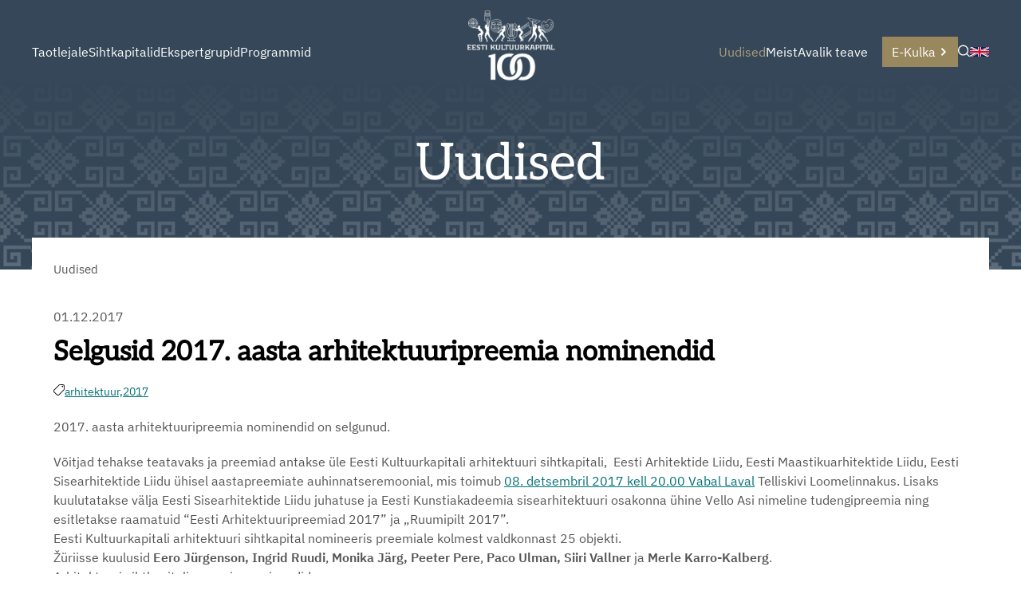

--- FILE ---
content_type: text/html; charset=utf-8
request_url: https://kulka.ee/uudised/selgusid-2017-aasta-arhitektuuripreemia-nominendid
body_size: 26503
content:
<!doctype html>
<html lang="et">
  <head>
    
<!-- [if IE]><meta http-equiv="X-UA-Compatible" content="IE=edge"><![endif] -->


<meta http-equiv="Content-Type" content="text/html; charset=utf-8">
<meta name="viewport" content="width=device-width, initial-scale=1">
<meta name="format-detection" content="telephone=no">


  <link href="/stylesheets/main.min.css?v6" media="screen" rel="stylesheet" type="text/css" />




<link
  rel="apple-touch-icon"
  sizes="76x76"
  href="/images/apple-touch-icon.png">
<link
  rel="icon"
  type="image/png"
  sizes="32x32"
  href="/images/favicon-32x32.png">
<link
  rel="icon"
  type="image/png"
  sizes="16x16"
  href="/images/favicon-16x16.png">
<link rel="manifest" href="/assets/site.webmanifest">
<link
  rel="mask-icon"
  href="/assets/safari-pinned-tab.svg"
  color="#344759">
<meta name="msapplication-TileColor" content="#344759">
<meta name="theme-color" content="#ffffff">

<title>
  
    Selgusid 2017. aasta arhitektuuripreemia nominendid
</title>


  <meta name="keywords" content="" />
  <meta name="description" content="" />
  <meta name="copyright" content="" />
  <meta name="author" content="" />
  
    <meta property="og:image" content="https://kulka.ee/assets/kulka-logo-og.jpg">
    <meta property="og:image:type" content="image/jpg">
    <meta property="og:image:width" content="1200">
    <meta property="og:image:height" content="630">
  








  
  

  
  

  
  

  
  

  
  
    
    
      
      



  
  
    
  
  
    
  
  
    
  
  
    
  
  
    
    
    
  

  
  
    
  
  
    










<style>
  :root {
    --page-color: rgb(53,71,88);
  }
  header .wrapper::after {
    content: '';
    position: absolute;
    width: 100%;
    height: 100%;
    background: linear-gradient(180deg, rgb(53,71,88) 0%, rgb(0 0 0 / 0%) 500%);
    top: 0;
  }
</style>
  </head>
  <body class="common-page">
    <header data-edicy-id="site.settings.3388293.color" style="background-color: rgb(53,71,88)">
      <nav class="site-nav">
  
  <div class="site-nav-inner">
    
      
      
      
      
      
      
      <div class="left-nav">
        


<ol class="menu menu-main">
  
    
    
    
    <li class="menu-item w-sub">
      <a class="menu-link" href="/taotlemine">
        
        Taotlejale
        
      </a>
      
        <div class="submenu ">
          <ol>
  <div class="column">
  
    
    
    
    
    
    
    
      <li class="">
        
          <a class="" href="/taotlemine/taotlemisest">
            <svg width="10" height="10" viewBox="0 0 10 10" fill="currentColor" xmlns="http://www.w3.org/2000/svg">
  <path d="M2.19 0L0.816406 1.37367L4.44273 5L0.816406 8.62633L2.19 10L7.19 5L2.19 0Z" fill="currentColor" />
</svg>
            Taotlemisest
          </a>
        
        
      </li>
      
      
    

  
    
    
    
    
    
    
    
      <li class="">
        
          <a class="" href="/taotlemine/taotlemisel-vajaminevad-blanketid">
            <svg width="10" height="10" viewBox="0 0 10 10" fill="currentColor" xmlns="http://www.w3.org/2000/svg">
  <path d="M2.19 0L0.816406 1.37367L4.44273 5L0.816406 8.62633L2.19 10L7.19 5L2.19 0Z" fill="currentColor" />
</svg>
            Juhendid ja blanketid
          </a>
        
        
      </li>
      
      
    

  
    
    
    
    
    
    
    
      <li class="">
        
          <a class="" href="/taotlemine/taotluste-menetlemise-ning-toetuste-tagasinoudmise-kord">
            <svg width="10" height="10" viewBox="0 0 10 10" fill="currentColor" xmlns="http://www.w3.org/2000/svg">
  <path d="M2.19 0L0.816406 1.37367L4.44273 5L0.816406 8.62633L2.19 10L7.19 5L2.19 0Z" fill="currentColor" />
</svg>
            Taotluste menetlemise ning toetuste tagasinõudmise kord
          </a>
        
        
      </li>
      
      
    

  
    
    
    
    
    
    
    
      <li class="">
        
          <a class="" href="/taotlemine/oppejoudude-loometegevuse-toetamise-stipendiumiprogramm">
            <svg width="10" height="10" viewBox="0 0 10 10" fill="currentColor" xmlns="http://www.w3.org/2000/svg">
  <path d="M2.19 0L0.816406 1.37367L4.44273 5L0.816406 8.62633L2.19 10L7.19 5L2.19 0Z" fill="currentColor" />
</svg>
            Õppejõudude loometegevuse toetamine
          </a>
        
        
      </li>
      
      
        </div><div class="column">
      
    

  
    
    
    
    
    
    
    
      <li class="">
        
          <a class="" href="/taotlemine/riigiabi-ja-vahese-tahtsusega-abi-kasitletlemise-pohimotted-kultuurkapitalis">
            <svg width="10" height="10" viewBox="0 0 10 10" fill="currentColor" xmlns="http://www.w3.org/2000/svg">
  <path d="M2.19 0L0.816406 1.37367L4.44273 5L0.816406 8.62633L2.19 10L7.19 5L2.19 0Z" fill="currentColor" />
</svg>
            Riigiabi ja vähese tähtsusega abi Kultuurkapitalis
          </a>
        
        
      </li>
      
      
    

  
    
    
    
    
    
    
    
      <li class="">
        
          <a class="" href="https://media.voog.com/0000/0052/1318/files/Kultuurkapitali%20andmekaitsealane%20teavitus.pdf">
            <svg width="10" height="10" viewBox="0 0 10 10" fill="currentColor" xmlns="http://www.w3.org/2000/svg">
  <path d="M2.19 0L0.816406 1.37367L4.44273 5L0.816406 8.62633L2.19 10L7.19 5L2.19 0Z" fill="currentColor" />
</svg>
            Kultuurkapitali andmekaitsealane teavitus
          </a>
        
        
      </li>
      
      
    

  
</div>
</ol>
          
        </div>
      
    </li>
    
  
    
    
    
    <li class="menu-item w-sub">
      <a class="menu-link" href="/sihtkapitalid">
        
        Sihtkapitalid
        
      </a>
      
        <div class="submenu ">
          <ol>
  <div class="column">
  
    
    
    
    
    
    
    
      <li class="">
        
          <div class="nav-sub-checkbox">
            <div class="nav-sub-checkbox-inner">
              <svg width="10" height="10" viewBox="0 0 10 10" fill="currentColor" xmlns="http://www.w3.org/2000/svg">
  <path d="M2.19 0L0.816406 1.37367L4.44273 5L0.816406 8.62633L2.19 10L7.19 5L2.19 0Z" fill="currentColor" />
</svg>
              <span><input
                  aria-label="Ava Arhitektuur Alammenüü"
                  data-href="/sihtkapitalid/arhitektuur"
                  type="checkbox"
                  name="nav-item-radio"
                  >Arhitektuur</span>
            </div>
          </div>
        
        
          <ol>
            <div class="column">
  
    
    
    
    
    
    
    
      <li class="">
        
          <a class="" href="/sihtkapitalid/arhitektuur/arhitektuuri-sihtkapitali-raha-jagamise-kord">
            <svg width="10" height="10" viewBox="0 0 10 10" fill="currentColor" xmlns="http://www.w3.org/2000/svg">
  <path d="M2.19 0L0.816406 1.37367L4.44273 5L0.816406 8.62633L2.19 10L7.19 5L2.19 0Z" fill="currentColor" />
</svg>
            Arhitektuuri sihtkapitali raha jagamise kord
          </a>
        
        
      </li>
      
      
    

  
    
    
    
    
    
    
    
      <li class="">
        
          <a class="" href="/sihtkapitalid/arhitektuur/sihtkapitali-koosseis-ja-kontakt">
            <svg width="10" height="10" viewBox="0 0 10 10" fill="currentColor" xmlns="http://www.w3.org/2000/svg">
  <path d="M2.19 0L0.816406 1.37367L4.44273 5L0.816406 8.62633L2.19 10L7.19 5L2.19 0Z" fill="currentColor" />
</svg>
            Sihtkapitali koosseis ja kontakt
          </a>
        
        
      </li>
      
      
    

  
    
    
    
    
    
    
    
      <li class="">
        
          <a class="" href="/sihtkapitalid/arhitektuur/eelmised-koosseisud">
            <svg width="10" height="10" viewBox="0 0 10 10" fill="currentColor" xmlns="http://www.w3.org/2000/svg">
  <path d="M2.19 0L0.816406 1.37367L4.44273 5L0.816406 8.62633L2.19 10L7.19 5L2.19 0Z" fill="currentColor" />
</svg>
            Eelmised koosseisud
          </a>
        
        
      </li>
      
      
    

  
    
    
    
    
    
    
    
      <li class="">
        
          <div class="nav-sub-checkbox">
            <div class="nav-sub-checkbox-inner">
              <svg width="10" height="10" viewBox="0 0 10 10" fill="currentColor" xmlns="http://www.w3.org/2000/svg">
  <path d="M2.19 0L0.816406 1.37367L4.44273 5L0.816406 8.62633L2.19 10L7.19 5L2.19 0Z" fill="currentColor" />
</svg>
              <span><input
                  aria-label="Ava Aastapreemiad Alammenüü"
                  data-href="/sihtkapitalid/arhitektuur/aastapreemiad"
                  type="checkbox"
                  name="nav-item-radio"
                  >Aastapreemiad</span>
            </div>
          </div>
        
        
          <ol>
            <div class="column">
  
    
    
    
    
    
    
    
      <li class="">
        
          <a class="" href="/sihtkapitalid/arhitektuur/aastapreemiad/2021">
            <svg width="10" height="10" viewBox="0 0 10 10" fill="currentColor" xmlns="http://www.w3.org/2000/svg">
  <path d="M2.19 0L0.816406 1.37367L4.44273 5L0.816406 8.62633L2.19 10L7.19 5L2.19 0Z" fill="currentColor" />
</svg>
            2021-...
          </a>
        
        
      </li>
      
      
    

  
    
    
    
    
    
    
    
      <li class="">
        
          <a class="" href="/sihtkapitalid/arhitektuur/aastapreemiad/2011-2020">
            <svg width="10" height="10" viewBox="0 0 10 10" fill="currentColor" xmlns="http://www.w3.org/2000/svg">
  <path d="M2.19 0L0.816406 1.37367L4.44273 5L0.816406 8.62633L2.19 10L7.19 5L2.19 0Z" fill="currentColor" />
</svg>
            2011-2020
          </a>
        
        
      </li>
      
      
    

  
    
    
    
    
    
    
    
      <li class="">
        
          <a class="" href="/sihtkapitalid/arhitektuur/aastapreemiad/2001-2010">
            <svg width="10" height="10" viewBox="0 0 10 10" fill="currentColor" xmlns="http://www.w3.org/2000/svg">
  <path d="M2.19 0L0.816406 1.37367L4.44273 5L0.816406 8.62633L2.19 10L7.19 5L2.19 0Z" fill="currentColor" />
</svg>
            2001-2010
          </a>
        
        
      </li>
      
      
    

  
    
    
    
    
    
    
    
      <li class="">
        
          <a class="" href="/sihtkapitalid/arhitektuur/aastapreemiad/1995-2000">
            <svg width="10" height="10" viewBox="0 0 10 10" fill="currentColor" xmlns="http://www.w3.org/2000/svg">
  <path d="M2.19 0L0.816406 1.37367L4.44273 5L0.816406 8.62633L2.19 10L7.19 5L2.19 0Z" fill="currentColor" />
</svg>
            1995-2000
          </a>
        
        
      </li>
      
      
    

  
</div>
          </ol>
        
      </li>
      
      
        </div><div class="column">
      
    

  
    
    
    
    
    
    
    
      <li class="">
        
          <a class="" href="/sihtkapitalid/arhitektuur/elutootoetused">
            <svg width="10" height="10" viewBox="0 0 10 10" fill="currentColor" xmlns="http://www.w3.org/2000/svg">
  <path d="M2.19 0L0.816406 1.37367L4.44273 5L0.816406 8.62633L2.19 10L7.19 5L2.19 0Z" fill="currentColor" />
</svg>
            Elutöötoetused
          </a>
        
        
      </li>
      
      
    

  
    
    
    
    
    
    
    
      <li class="">
        
          <a class="" href="/sihtkapitalid/arhitektuur/taotlejale">
            <svg width="10" height="10" viewBox="0 0 10 10" fill="currentColor" xmlns="http://www.w3.org/2000/svg">
  <path d="M2.19 0L0.816406 1.37367L4.44273 5L0.816406 8.62633L2.19 10L7.19 5L2.19 0Z" fill="currentColor" />
</svg>
            Näpunäiteid taotlejale
          </a>
        
        
      </li>
      
      
    

  
</div>
          </ol>
        
      </li>
      
      
    

  
    
    
    
    
    
    
    
      <li class="">
        
          <div class="nav-sub-checkbox">
            <div class="nav-sub-checkbox-inner">
              <svg width="10" height="10" viewBox="0 0 10 10" fill="currentColor" xmlns="http://www.w3.org/2000/svg">
  <path d="M2.19 0L0.816406 1.37367L4.44273 5L0.816406 8.62633L2.19 10L7.19 5L2.19 0Z" fill="currentColor" />
</svg>
              <span><input
                  aria-label="Ava Audiovisuaalne kunst Alammenüü"
                  data-href="/sihtkapitalid/audiovisuaalne-kunst"
                  type="checkbox"
                  name="nav-item-radio"
                  >Audiovisuaalne kunst</span>
            </div>
          </div>
        
        
          <ol>
            <div class="column">
  
    
    
    
    
    
    
    
      <li class="">
        
          <a class="" href="/sihtkapitalid/audiovisuaalne-kunst/audiovisuaalse-kunsti-sihtkapitali-raha-jagamise-kord">
            <svg width="10" height="10" viewBox="0 0 10 10" fill="currentColor" xmlns="http://www.w3.org/2000/svg">
  <path d="M2.19 0L0.816406 1.37367L4.44273 5L0.816406 8.62633L2.19 10L7.19 5L2.19 0Z" fill="currentColor" />
</svg>
            Audiovisuaalse kunsti sihtkapitali raha jagamise kord
          </a>
        
        
      </li>
      
      
    

  
    
    
    
    
    
    
    
      <li class="">
        
          <a class="" href="/sihtkapitalid/audiovisuaalne-kunst/sihtkapitali-koosseis-ja-kontakt">
            <svg width="10" height="10" viewBox="0 0 10 10" fill="currentColor" xmlns="http://www.w3.org/2000/svg">
  <path d="M2.19 0L0.816406 1.37367L4.44273 5L0.816406 8.62633L2.19 10L7.19 5L2.19 0Z" fill="currentColor" />
</svg>
            Sihtkapitali koosseis ja kontakt
          </a>
        
        
      </li>
      
      
    

  
    
    
    
    
    
    
    
      <li class="">
        
          <a class="" href="/sihtkapitalid/audiovisuaalne-kunst/eelmised-koosseisud">
            <svg width="10" height="10" viewBox="0 0 10 10" fill="currentColor" xmlns="http://www.w3.org/2000/svg">
  <path d="M2.19 0L0.816406 1.37367L4.44273 5L0.816406 8.62633L2.19 10L7.19 5L2.19 0Z" fill="currentColor" />
</svg>
            Eelmised koosseisud
          </a>
        
        
      </li>
      
      
    

  
    
    
    
    
    
    
    
      <li class="">
        
          <div class="nav-sub-checkbox">
            <div class="nav-sub-checkbox-inner">
              <svg width="10" height="10" viewBox="0 0 10 10" fill="currentColor" xmlns="http://www.w3.org/2000/svg">
  <path d="M2.19 0L0.816406 1.37367L4.44273 5L0.816406 8.62633L2.19 10L7.19 5L2.19 0Z" fill="currentColor" />
</svg>
              <span><input
                  aria-label="Ava Aastapreemiad Alammenüü"
                  data-href="/sihtkapitalid/audiovisuaalne-kunst/aastapreemiad"
                  type="checkbox"
                  name="nav-item-radio"
                  >Aastapreemiad</span>
            </div>
          </div>
        
        
          <ol>
            <div class="column">
  
    
    
    
    
    
    
    
      <li class="">
        
          <a class="" href="/sihtkapitalid/audiovisuaalne-kunst/aastapreemiad/2021">
            <svg width="10" height="10" viewBox="0 0 10 10" fill="currentColor" xmlns="http://www.w3.org/2000/svg">
  <path d="M2.19 0L0.816406 1.37367L4.44273 5L0.816406 8.62633L2.19 10L7.19 5L2.19 0Z" fill="currentColor" />
</svg>
            2021-
          </a>
        
        
      </li>
      
      
    

  
    
    
    
    
    
    
    
      <li class="">
        
          <a class="" href="/sihtkapitalid/audiovisuaalne-kunst/aastapreemiad/2011">
            <svg width="10" height="10" viewBox="0 0 10 10" fill="currentColor" xmlns="http://www.w3.org/2000/svg">
  <path d="M2.19 0L0.816406 1.37367L4.44273 5L0.816406 8.62633L2.19 10L7.19 5L2.19 0Z" fill="currentColor" />
</svg>
            2011- 2020
          </a>
        
        
      </li>
      
      
    

  
    
    
    
    
    
    
    
      <li class="">
        
          <a class="" href="/sihtkapitalid/audiovisuaalne-kunst/aastapreemiad/2001-2010">
            <svg width="10" height="10" viewBox="0 0 10 10" fill="currentColor" xmlns="http://www.w3.org/2000/svg">
  <path d="M2.19 0L0.816406 1.37367L4.44273 5L0.816406 8.62633L2.19 10L7.19 5L2.19 0Z" fill="currentColor" />
</svg>
            2001-2010
          </a>
        
        
      </li>
      
      
    

  
    
    
    
    
    
    
    
      <li class="">
        
          <a class="" href="/sihtkapitalid/audiovisuaalne-kunst/aastapreemiad/1995-2000">
            <svg width="10" height="10" viewBox="0 0 10 10" fill="currentColor" xmlns="http://www.w3.org/2000/svg">
  <path d="M2.19 0L0.816406 1.37367L4.44273 5L0.816406 8.62633L2.19 10L7.19 5L2.19 0Z" fill="currentColor" />
</svg>
            1995-2000
          </a>
        
        
      </li>
      
      
    

  
</div>
          </ol>
        
      </li>
      
      
        </div><div class="column">
      
    

  
    
    
    
    
    
    
    
      <li class="">
        
          <a class="" href="/sihtkapitalid/audiovisuaalne-kunst/elutootoetused">
            <svg width="10" height="10" viewBox="0 0 10 10" fill="currentColor" xmlns="http://www.w3.org/2000/svg">
  <path d="M2.19 0L0.816406 1.37367L4.44273 5L0.816406 8.62633L2.19 10L7.19 5L2.19 0Z" fill="currentColor" />
</svg>
            Elutöötoetused
          </a>
        
        
      </li>
      
      
    

  
</div>
          </ol>
        
      </li>
      
      
    

  
    
    
    
    
    
    
    
      <li class="">
        
          <div class="nav-sub-checkbox">
            <div class="nav-sub-checkbox-inner">
              <svg width="10" height="10" viewBox="0 0 10 10" fill="currentColor" xmlns="http://www.w3.org/2000/svg">
  <path d="M2.19 0L0.816406 1.37367L4.44273 5L0.816406 8.62633L2.19 10L7.19 5L2.19 0Z" fill="currentColor" />
</svg>
              <span><input
                  aria-label="Ava Helikunst Alammenüü"
                  data-href="/sihtkapitalid/helikunst"
                  type="checkbox"
                  name="nav-item-radio"
                  >Helikunst</span>
            </div>
          </div>
        
        
          <ol>
            <div class="column">
  
    
    
    
    
    
    
    
      <li class="">
        
          <a class="" href="/sihtkapitalid/helikunst/helikunsti-sihtkapitali-raha-jagamise-kord">
            <svg width="10" height="10" viewBox="0 0 10 10" fill="currentColor" xmlns="http://www.w3.org/2000/svg">
  <path d="M2.19 0L0.816406 1.37367L4.44273 5L0.816406 8.62633L2.19 10L7.19 5L2.19 0Z" fill="currentColor" />
</svg>
            Helikunsti sihtkapitali raha jagamise kord
          </a>
        
        
      </li>
      
      
    

  
    
    
    
    
    
    
    
      <li class="">
        
          <a class="" href="/sihtkapitalid/helikunst/sihtkapitali-koosseis-ja-kontakt">
            <svg width="10" height="10" viewBox="0 0 10 10" fill="currentColor" xmlns="http://www.w3.org/2000/svg">
  <path d="M2.19 0L0.816406 1.37367L4.44273 5L0.816406 8.62633L2.19 10L7.19 5L2.19 0Z" fill="currentColor" />
</svg>
            Sihtkapitali koosseis ja kontakt
          </a>
        
        
      </li>
      
      
    

  
    
    
    
    
    
    
    
      <li class="">
        
          <a class="" href="/sihtkapitalid/helikunst/eelmised-koosseisud">
            <svg width="10" height="10" viewBox="0 0 10 10" fill="currentColor" xmlns="http://www.w3.org/2000/svg">
  <path d="M2.19 0L0.816406 1.37367L4.44273 5L0.816406 8.62633L2.19 10L7.19 5L2.19 0Z" fill="currentColor" />
</svg>
            Eelmised koosseisud
          </a>
        
        
      </li>
      
      
    

  
    
    
    
    
    
    
    
      <li class="">
        
          <div class="nav-sub-checkbox">
            <div class="nav-sub-checkbox-inner">
              <svg width="10" height="10" viewBox="0 0 10 10" fill="currentColor" xmlns="http://www.w3.org/2000/svg">
  <path d="M2.19 0L0.816406 1.37367L4.44273 5L0.816406 8.62633L2.19 10L7.19 5L2.19 0Z" fill="currentColor" />
</svg>
              <span><input
                  aria-label="Ava Aastapreemiad Alammenüü"
                  data-href="/sihtkapitalid/helikunst/aastapreemiad"
                  type="checkbox"
                  name="nav-item-radio"
                  >Aastapreemiad</span>
            </div>
          </div>
        
        
          <ol>
            <div class="column">
  
    
    
    
    
    
    
    
      <li class="">
        
          <a class="" href="/sihtkapitalid/helikunst/aastapreemiad/2021">
            <svg width="10" height="10" viewBox="0 0 10 10" fill="currentColor" xmlns="http://www.w3.org/2000/svg">
  <path d="M2.19 0L0.816406 1.37367L4.44273 5L0.816406 8.62633L2.19 10L7.19 5L2.19 0Z" fill="currentColor" />
</svg>
            2021-...
          </a>
        
        
      </li>
      
      
    

  
    
    
    
    
    
    
    
      <li class="">
        
          <a class="" href="/sihtkapitalid/helikunst/aastapreemiad/2011-2018">
            <svg width="10" height="10" viewBox="0 0 10 10" fill="currentColor" xmlns="http://www.w3.org/2000/svg">
  <path d="M2.19 0L0.816406 1.37367L4.44273 5L0.816406 8.62633L2.19 10L7.19 5L2.19 0Z" fill="currentColor" />
</svg>
            2011-2020
          </a>
        
        
      </li>
      
      
    

  
    
    
    
    
    
    
    
      <li class="">
        
          <a class="" href="/sihtkapitalid/helikunst/aastapreemiad/2001-2010">
            <svg width="10" height="10" viewBox="0 0 10 10" fill="currentColor" xmlns="http://www.w3.org/2000/svg">
  <path d="M2.19 0L0.816406 1.37367L4.44273 5L0.816406 8.62633L2.19 10L7.19 5L2.19 0Z" fill="currentColor" />
</svg>
            2001-2010
          </a>
        
        
      </li>
      
      
    

  
    
    
    
    
    
    
    
      <li class="">
        
          <a class="" href="/sihtkapitalid/helikunst/aastapreemiad/1995-2000">
            <svg width="10" height="10" viewBox="0 0 10 10" fill="currentColor" xmlns="http://www.w3.org/2000/svg">
  <path d="M2.19 0L0.816406 1.37367L4.44273 5L0.816406 8.62633L2.19 10L7.19 5L2.19 0Z" fill="currentColor" />
</svg>
            1995-2000
          </a>
        
        
      </li>
      
      
    

  
</div>
          </ol>
        
      </li>
      
      
        </div><div class="column">
      
    

  
    
    
    
    
    
    
    
      <li class="">
        
          <a class="" href="/sihtkapitalid/helikunst/pedagoogi-tunnustuspreemia">
            <svg width="10" height="10" viewBox="0 0 10 10" fill="currentColor" xmlns="http://www.w3.org/2000/svg">
  <path d="M2.19 0L0.816406 1.37367L4.44273 5L0.816406 8.62633L2.19 10L7.19 5L2.19 0Z" fill="currentColor" />
</svg>
            Pedagoogi tunnustuspreemiad
          </a>
        
        
      </li>
      
      
    

  
    
    
    
    
    
    
    
      <li class="">
        
          <a class="" href="/sihtkapitalid/helikunst/elutootoetused">
            <svg width="10" height="10" viewBox="0 0 10 10" fill="currentColor" xmlns="http://www.w3.org/2000/svg">
  <path d="M2.19 0L0.816406 1.37367L4.44273 5L0.816406 8.62633L2.19 10L7.19 5L2.19 0Z" fill="currentColor" />
</svg>
            Elutöötoetused
          </a>
        
        
      </li>
      
      
    

  
</div>
          </ol>
        
      </li>
      
      
    

  
    
    
    
    
    
    
    
      <li class="">
        
          <div class="nav-sub-checkbox">
            <div class="nav-sub-checkbox-inner">
              <svg width="10" height="10" viewBox="0 0 10 10" fill="currentColor" xmlns="http://www.w3.org/2000/svg">
  <path d="M2.19 0L0.816406 1.37367L4.44273 5L0.816406 8.62633L2.19 10L7.19 5L2.19 0Z" fill="currentColor" />
</svg>
              <span><input
                  aria-label="Ava Kehakultuur ja sport Alammenüü"
                  data-href="/sihtkapitalid/kehakultuur-ja-sport"
                  type="checkbox"
                  name="nav-item-radio"
                  >Kehakultuur ja sport</span>
            </div>
          </div>
        
        
          <ol>
            <div class="column">
  
    
    
    
    
    
    
    
      <li class="">
        
          <a class="" href="/sihtkapitalid/kehakultuur-ja-sport/kehakultuuri-ja-spordi-sihtkapitali-raha-jagamise-kord">
            <svg width="10" height="10" viewBox="0 0 10 10" fill="currentColor" xmlns="http://www.w3.org/2000/svg">
  <path d="M2.19 0L0.816406 1.37367L4.44273 5L0.816406 8.62633L2.19 10L7.19 5L2.19 0Z" fill="currentColor" />
</svg>
            Kehakultuuri ja spordi sihtkapitali raha jagamise kord
          </a>
        
        
      </li>
      
      
    

  
    
    
    
    
    
    
    
      <li class="">
        
          <div class="nav-sub-checkbox">
            <div class="nav-sub-checkbox-inner">
              <svg width="10" height="10" viewBox="0 0 10 10" fill="currentColor" xmlns="http://www.w3.org/2000/svg">
  <path d="M2.19 0L0.816406 1.37367L4.44273 5L0.816406 8.62633L2.19 10L7.19 5L2.19 0Z" fill="currentColor" />
</svg>
              <span><input
                  aria-label="Ava Sihtkapitali koosseis ja kontakt Alammenüü"
                  data-href="/sihtkapitalid/kehakultuur-ja-sport/sihtkapitali-koosseis-ja-kontakt"
                  type="checkbox"
                  name="nav-item-radio"
                  >Sihtkapitali koosseis ja kontakt</span>
            </div>
          </div>
        
        
          <ol>
            <div class="column">
  
    
    
    
    
    
    
    
      <li class="">
        
          <a class="" href="/sihtkapitalid/kehakultuur-ja-sport/sihtkapitali-koosseis-ja-kontakt/esitatud-kandidaadid-2021">
            <svg width="10" height="10" viewBox="0 0 10 10" fill="currentColor" xmlns="http://www.w3.org/2000/svg">
  <path d="M2.19 0L0.816406 1.37367L4.44273 5L0.816406 8.62633L2.19 10L7.19 5L2.19 0Z" fill="currentColor" />
</svg>
            Kandidaadid 2021
          </a>
        
        
      </li>
      
      
    

  
</div>
          </ol>
        
      </li>
      
      
    

  
    
    
    
    
    
    
    
      <li class="">
        
          <a class="" href="/sihtkapitalid/kehakultuur-ja-sport/eelmised-koosseisud">
            <svg width="10" height="10" viewBox="0 0 10 10" fill="currentColor" xmlns="http://www.w3.org/2000/svg">
  <path d="M2.19 0L0.816406 1.37367L4.44273 5L0.816406 8.62633L2.19 10L7.19 5L2.19 0Z" fill="currentColor" />
</svg>
            Eelmised koosseisud
          </a>
        
        
      </li>
      
      
    

  
    
    
    
    
    
    
    
      <li class="">
        
          <div class="nav-sub-checkbox">
            <div class="nav-sub-checkbox-inner">
              <svg width="10" height="10" viewBox="0 0 10 10" fill="currentColor" xmlns="http://www.w3.org/2000/svg">
  <path d="M2.19 0L0.816406 1.37367L4.44273 5L0.816406 8.62633L2.19 10L7.19 5L2.19 0Z" fill="currentColor" />
</svg>
              <span><input
                  aria-label="Ava Aastapreemiad Alammenüü"
                  data-href="/sihtkapitalid/kehakultuur-ja-sport/aastapreemiad"
                  type="checkbox"
                  name="nav-item-radio"
                  >Aastapreemiad</span>
            </div>
          </div>
        
        
          <ol>
            <div class="column">
  
    
    
    
    
    
    
    
      <li class="">
        
          <a class="" href="/sihtkapitalid/kehakultuur-ja-sport/aastapreemiad/2021">
            <svg width="10" height="10" viewBox="0 0 10 10" fill="currentColor" xmlns="http://www.w3.org/2000/svg">
  <path d="M2.19 0L0.816406 1.37367L4.44273 5L0.816406 8.62633L2.19 10L7.19 5L2.19 0Z" fill="currentColor" />
</svg>
            2021-
          </a>
        
        
      </li>
      
      
    

  
    
    
    
    
    
    
    
      <li class="">
        
          <a class="" href="/sihtkapitalid/kehakultuur-ja-sport/aastapreemiad/2011">
            <svg width="10" height="10" viewBox="0 0 10 10" fill="currentColor" xmlns="http://www.w3.org/2000/svg">
  <path d="M2.19 0L0.816406 1.37367L4.44273 5L0.816406 8.62633L2.19 10L7.19 5L2.19 0Z" fill="currentColor" />
</svg>
            2011- 2020
          </a>
        
        
      </li>
      
      
    

  
    
    
    
    
    
    
    
      <li class="">
        
          <a class="" href="/sihtkapitalid/kehakultuur-ja-sport/aastapreemiad/2001-2010">
            <svg width="10" height="10" viewBox="0 0 10 10" fill="currentColor" xmlns="http://www.w3.org/2000/svg">
  <path d="M2.19 0L0.816406 1.37367L4.44273 5L0.816406 8.62633L2.19 10L7.19 5L2.19 0Z" fill="currentColor" />
</svg>
            2001-2010
          </a>
        
        
      </li>
      
      
    

  
    
    
    
    
    
    
    
      <li class="">
        
          <a class="" href="/sihtkapitalid/kehakultuur-ja-sport/aastapreemiad/1995-2000">
            <svg width="10" height="10" viewBox="0 0 10 10" fill="currentColor" xmlns="http://www.w3.org/2000/svg">
  <path d="M2.19 0L0.816406 1.37367L4.44273 5L0.816406 8.62633L2.19 10L7.19 5L2.19 0Z" fill="currentColor" />
</svg>
            1995-2000
          </a>
        
        
      </li>
      
      
    

  
</div>
          </ol>
        
      </li>
      
      
        </div><div class="column">
      
    

  
    
    
    
    
    
    
    
      <li class="">
        
          <a class="" href="/sihtkapitalid/kehakultuur-ja-sport/elutootoetused">
            <svg width="10" height="10" viewBox="0 0 10 10" fill="currentColor" xmlns="http://www.w3.org/2000/svg">
  <path d="M2.19 0L0.816406 1.37367L4.44273 5L0.816406 8.62633L2.19 10L7.19 5L2.19 0Z" fill="currentColor" />
</svg>
            Elutöötoetused
          </a>
        
        
      </li>
      
      
    

  
</div>
          </ol>
        
      </li>
      
      
        </div><div class="column">
      
    

  
    
    
    
    
    
    
    
      <li class="">
        
          <div class="nav-sub-checkbox">
            <div class="nav-sub-checkbox-inner">
              <svg width="10" height="10" viewBox="0 0 10 10" fill="currentColor" xmlns="http://www.w3.org/2000/svg">
  <path d="M2.19 0L0.816406 1.37367L4.44273 5L0.816406 8.62633L2.19 10L7.19 5L2.19 0Z" fill="currentColor" />
</svg>
              <span><input
                  aria-label="Ava Kirjandus Alammenüü"
                  data-href="/sihtkapitalid/kirjandus"
                  type="checkbox"
                  name="nav-item-radio"
                  >Kirjandus</span>
            </div>
          </div>
        
        
          <ol>
            <div class="column">
  
    
    
    
    
    
    
    
      <li class="">
        
          <a class="" href="/sihtkapitalid/kirjandus/kirjanduse-sihtkapitali-raha-jagamise-kord">
            <svg width="10" height="10" viewBox="0 0 10 10" fill="currentColor" xmlns="http://www.w3.org/2000/svg">
  <path d="M2.19 0L0.816406 1.37367L4.44273 5L0.816406 8.62633L2.19 10L7.19 5L2.19 0Z" fill="currentColor" />
</svg>
            Kirjanduse sihtkapitali raha jagamise kord
          </a>
        
        
      </li>
      
      
    

  
    
    
    
    
    
    
    
      <li class="">
        
          <a class="" href="/sihtkapitalid/kirjandus/koosseis-ja-kontakt">
            <svg width="10" height="10" viewBox="0 0 10 10" fill="currentColor" xmlns="http://www.w3.org/2000/svg">
  <path d="M2.19 0L0.816406 1.37367L4.44273 5L0.816406 8.62633L2.19 10L7.19 5L2.19 0Z" fill="currentColor" />
</svg>
            Sihtkapitali koosseis ja kontakt
          </a>
        
        
      </li>
      
      
    

  
    
    
    
    
    
    
    
      <li class="">
        
          <a class="" href="/sihtkapitalid/kirjandus/eelmised-koosseisud">
            <svg width="10" height="10" viewBox="0 0 10 10" fill="currentColor" xmlns="http://www.w3.org/2000/svg">
  <path d="M2.19 0L0.816406 1.37367L4.44273 5L0.816406 8.62633L2.19 10L7.19 5L2.19 0Z" fill="currentColor" />
</svg>
            Eelmised koosseisud
          </a>
        
        
      </li>
      
      
    

  
    
    
    
    
    
    
    
      <li class="">
        
          <div class="nav-sub-checkbox">
            <div class="nav-sub-checkbox-inner">
              <svg width="10" height="10" viewBox="0 0 10 10" fill="currentColor" xmlns="http://www.w3.org/2000/svg">
  <path d="M2.19 0L0.816406 1.37367L4.44273 5L0.816406 8.62633L2.19 10L7.19 5L2.19 0Z" fill="currentColor" />
</svg>
              <span><input
                  aria-label="Ava Aastapreemiad Alammenüü"
                  data-href="/sihtkapitalid/kirjandus/aastapreemiad"
                  type="checkbox"
                  name="nav-item-radio"
                  >Aastapreemiad</span>
            </div>
          </div>
        
        
          <ol>
            <div class="column">
  
    
    
    
    
    
    
    
      <li class="">
        
          <a class="" href="/sihtkapitalid/kirjandus/aastapreemiad/2021">
            <svg width="10" height="10" viewBox="0 0 10 10" fill="currentColor" xmlns="http://www.w3.org/2000/svg">
  <path d="M2.19 0L0.816406 1.37367L4.44273 5L0.816406 8.62633L2.19 10L7.19 5L2.19 0Z" fill="currentColor" />
</svg>
            2021-..
          </a>
        
        
      </li>
      
      
    

  
    
    
    
    
    
    
    
      <li class="">
        
          <a class="" href="/sihtkapitalid/kirjandus/aastapreemiad/2011">
            <svg width="10" height="10" viewBox="0 0 10 10" fill="currentColor" xmlns="http://www.w3.org/2000/svg">
  <path d="M2.19 0L0.816406 1.37367L4.44273 5L0.816406 8.62633L2.19 10L7.19 5L2.19 0Z" fill="currentColor" />
</svg>
            2011- 2020
          </a>
        
        
      </li>
      
      
    

  
    
    
    
    
    
    
    
      <li class="">
        
          <a class="" href="/sihtkapitalid/kirjandus/aastapreemiad/2001">
            <svg width="10" height="10" viewBox="0 0 10 10" fill="currentColor" xmlns="http://www.w3.org/2000/svg">
  <path d="M2.19 0L0.816406 1.37367L4.44273 5L0.816406 8.62633L2.19 10L7.19 5L2.19 0Z" fill="currentColor" />
</svg>
            2001-2010
          </a>
        
        
      </li>
      
      
    

  
    
    
    
    
    
    
    
      <li class="">
        
          <a class="" href="/sihtkapitalid/kirjandus/aastapreemiad/1994">
            <svg width="10" height="10" viewBox="0 0 10 10" fill="currentColor" xmlns="http://www.w3.org/2000/svg">
  <path d="M2.19 0L0.816406 1.37367L4.44273 5L0.816406 8.62633L2.19 10L7.19 5L2.19 0Z" fill="currentColor" />
</svg>
            1994-2000
          </a>
        
        
      </li>
      
      
    

  
</div>
          </ol>
        
      </li>
      
      
        </div><div class="column">
      
    

  
    
    
    
    
    
    
    
      <li class="">
        
          <a class="" href="/sihtkapitalid/kirjandus/elutootoetused">
            <svg width="10" height="10" viewBox="0 0 10 10" fill="currentColor" xmlns="http://www.w3.org/2000/svg">
  <path d="M2.19 0L0.816406 1.37367L4.44273 5L0.816406 8.62633L2.19 10L7.19 5L2.19 0Z" fill="currentColor" />
</svg>
            Elutöötoetused
          </a>
        
        
      </li>
      
      
    

  
</div>
          </ol>
        
      </li>
      
      
    

  
    
    
    
    
    
    
    
      <li class="">
        
          <div class="nav-sub-checkbox">
            <div class="nav-sub-checkbox-inner">
              <svg width="10" height="10" viewBox="0 0 10 10" fill="currentColor" xmlns="http://www.w3.org/2000/svg">
  <path d="M2.19 0L0.816406 1.37367L4.44273 5L0.816406 8.62633L2.19 10L7.19 5L2.19 0Z" fill="currentColor" />
</svg>
              <span><input
                  aria-label="Ava Kujutav ja rakenduskunst Alammenüü"
                  data-href="/sihtkapitalid/kujutav-ja-rakenduskunst"
                  type="checkbox"
                  name="nav-item-radio"
                  >Kujutav ja rakenduskunst</span>
            </div>
          </div>
        
        
          <ol>
            <div class="column">
  
    
    
    
    
    
    
    
      <li class="">
        
          <a class="" href="/sihtkapitalid/kujutav-ja-rakenduskunst/kujutava-ja-rakenduskunsti-sihtkapitali-raha-jagamise-kord">
            <svg width="10" height="10" viewBox="0 0 10 10" fill="currentColor" xmlns="http://www.w3.org/2000/svg">
  <path d="M2.19 0L0.816406 1.37367L4.44273 5L0.816406 8.62633L2.19 10L7.19 5L2.19 0Z" fill="currentColor" />
</svg>
            Kujutava ja rakenduskunsti sihtkapitali raha jagamise kord
          </a>
        
        
      </li>
      
      
    

  
    
    
    
    
    
    
    
      <li class="">
        
          <a class="" href="/sihtkapitalid/kujutav-ja-rakenduskunst/sihtkapitali-koosseis-ja-kontakt">
            <svg width="10" height="10" viewBox="0 0 10 10" fill="currentColor" xmlns="http://www.w3.org/2000/svg">
  <path d="M2.19 0L0.816406 1.37367L4.44273 5L0.816406 8.62633L2.19 10L7.19 5L2.19 0Z" fill="currentColor" />
</svg>
            Sihtkapitali koosseis ja kontakt
          </a>
        
        
      </li>
      
      
    

  
    
    
    
    
    
    
    
      <li class="">
        
          <a class="" href="/sihtkapitalid/kujutav-ja-rakenduskunst/eelmised-koosseisud">
            <svg width="10" height="10" viewBox="0 0 10 10" fill="currentColor" xmlns="http://www.w3.org/2000/svg">
  <path d="M2.19 0L0.816406 1.37367L4.44273 5L0.816406 8.62633L2.19 10L7.19 5L2.19 0Z" fill="currentColor" />
</svg>
            Eelmised koosseisud
          </a>
        
        
      </li>
      
      
    

  
    
    
    
    
    
    
    
      <li class="">
        
          <div class="nav-sub-checkbox">
            <div class="nav-sub-checkbox-inner">
              <svg width="10" height="10" viewBox="0 0 10 10" fill="currentColor" xmlns="http://www.w3.org/2000/svg">
  <path d="M2.19 0L0.816406 1.37367L4.44273 5L0.816406 8.62633L2.19 10L7.19 5L2.19 0Z" fill="currentColor" />
</svg>
              <span><input
                  aria-label="Ava Aastapreemiad Alammenüü"
                  data-href="/sihtkapitalid/kujutav-ja-rakenduskunst/aastapreemiad"
                  type="checkbox"
                  name="nav-item-radio"
                  >Aastapreemiad</span>
            </div>
          </div>
        
        
          <ol>
            <div class="column">
  
    
    
    
    
    
    
    
      <li class="">
        
          <a class="" href="/sihtkapitalid/kujutav-ja-rakenduskunst/aastapreemiad/2021">
            <svg width="10" height="10" viewBox="0 0 10 10" fill="currentColor" xmlns="http://www.w3.org/2000/svg">
  <path d="M2.19 0L0.816406 1.37367L4.44273 5L0.816406 8.62633L2.19 10L7.19 5L2.19 0Z" fill="currentColor" />
</svg>
            2021-...
          </a>
        
        
      </li>
      
      
    

  
    
    
    
    
    
    
    
      <li class="">
        
          <a class="" href="/sihtkapitalid/kujutav-ja-rakenduskunst/aastapreemiad/2011">
            <svg width="10" height="10" viewBox="0 0 10 10" fill="currentColor" xmlns="http://www.w3.org/2000/svg">
  <path d="M2.19 0L0.816406 1.37367L4.44273 5L0.816406 8.62633L2.19 10L7.19 5L2.19 0Z" fill="currentColor" />
</svg>
            2011- 2020
          </a>
        
        
      </li>
      
      
    

  
    
    
    
    
    
    
    
      <li class="">
        
          <a class="" href="/sihtkapitalid/kujutav-ja-rakenduskunst/aastapreemiad/2001-2010">
            <svg width="10" height="10" viewBox="0 0 10 10" fill="currentColor" xmlns="http://www.w3.org/2000/svg">
  <path d="M2.19 0L0.816406 1.37367L4.44273 5L0.816406 8.62633L2.19 10L7.19 5L2.19 0Z" fill="currentColor" />
</svg>
            2001-2010
          </a>
        
        
      </li>
      
      
    

  
    
    
    
    
    
    
    
      <li class="">
        
          <a class="" href="/sihtkapitalid/kujutav-ja-rakenduskunst/aastapreemiad/1995-2000">
            <svg width="10" height="10" viewBox="0 0 10 10" fill="currentColor" xmlns="http://www.w3.org/2000/svg">
  <path d="M2.19 0L0.816406 1.37367L4.44273 5L0.816406 8.62633L2.19 10L7.19 5L2.19 0Z" fill="currentColor" />
</svg>
            1995-2000
          </a>
        
        
      </li>
      
      
    

  
</div>
          </ol>
        
      </li>
      
      
        </div><div class="column">
      
    

  
    
    
    
    
    
    
    
      <li class="">
        
          <a class="" href="/sihtkapitalid/kujutav-ja-rakenduskunst/elutootoetused">
            <svg width="10" height="10" viewBox="0 0 10 10" fill="currentColor" xmlns="http://www.w3.org/2000/svg">
  <path d="M2.19 0L0.816406 1.37367L4.44273 5L0.816406 8.62633L2.19 10L7.19 5L2.19 0Z" fill="currentColor" />
</svg>
            Elutöötoetused
          </a>
        
        
      </li>
      
      
    

  
</div>
          </ol>
        
      </li>
      
      
    

  
    
    
    
    
    
    
    
      <li class="">
        
          <div class="nav-sub-checkbox">
            <div class="nav-sub-checkbox-inner">
              <svg width="10" height="10" viewBox="0 0 10 10" fill="currentColor" xmlns="http://www.w3.org/2000/svg">
  <path d="M2.19 0L0.816406 1.37367L4.44273 5L0.816406 8.62633L2.19 10L7.19 5L2.19 0Z" fill="currentColor" />
</svg>
              <span><input
                  aria-label="Ava Näitekunst Alammenüü"
                  data-href="/sihtkapitalid/naitekunst"
                  type="checkbox"
                  name="nav-item-radio"
                  >Näitekunst</span>
            </div>
          </div>
        
        
          <ol>
            <div class="column">
  
    
    
    
    
    
    
    
      <li class="">
        
          <a class="" href="/sihtkapitalid/naitekunst/naitekunsti-sihtkapitali-raha-jagamise-kord">
            <svg width="10" height="10" viewBox="0 0 10 10" fill="currentColor" xmlns="http://www.w3.org/2000/svg">
  <path d="M2.19 0L0.816406 1.37367L4.44273 5L0.816406 8.62633L2.19 10L7.19 5L2.19 0Z" fill="currentColor" />
</svg>
            Näitekunsti sihtkapitali raha jagamise kord
          </a>
        
        
      </li>
      
      
    

  
    
    
    
    
    
    
    
      <li class="">
        
          <a class="" href="/sihtkapitalid/naitekunst/sihtkapitali-koosseis-ja-kontakt">
            <svg width="10" height="10" viewBox="0 0 10 10" fill="currentColor" xmlns="http://www.w3.org/2000/svg">
  <path d="M2.19 0L0.816406 1.37367L4.44273 5L0.816406 8.62633L2.19 10L7.19 5L2.19 0Z" fill="currentColor" />
</svg>
            Sihtkapitali koosseis ja kontakt
          </a>
        
        
      </li>
      
      
    

  
    
    
    
    
    
    
    
      <li class="">
        
          <a class="" href="/sihtkapitalid/naitekunst/eelmised-koosseisud">
            <svg width="10" height="10" viewBox="0 0 10 10" fill="currentColor" xmlns="http://www.w3.org/2000/svg">
  <path d="M2.19 0L0.816406 1.37367L4.44273 5L0.816406 8.62633L2.19 10L7.19 5L2.19 0Z" fill="currentColor" />
</svg>
            Eelmised koosseisud
          </a>
        
        
      </li>
      
      
    

  
    
    
    
    
    
    
    
      <li class="">
        
          <div class="nav-sub-checkbox">
            <div class="nav-sub-checkbox-inner">
              <svg width="10" height="10" viewBox="0 0 10 10" fill="currentColor" xmlns="http://www.w3.org/2000/svg">
  <path d="M2.19 0L0.816406 1.37367L4.44273 5L0.816406 8.62633L2.19 10L7.19 5L2.19 0Z" fill="currentColor" />
</svg>
              <span><input
                  aria-label="Ava Aastapreemiad Alammenüü"
                  data-href="/sihtkapitalid/naitekunst/aastapreemiad"
                  type="checkbox"
                  name="nav-item-radio"
                  >Aastapreemiad</span>
            </div>
          </div>
        
        
          <ol>
            <div class="column">
  
    
    
    
    
    
    
    
      <li class="">
        
          <a class="" href="/sihtkapitalid/naitekunst/aastapreemiad/2023">
            <svg width="10" height="10" viewBox="0 0 10 10" fill="currentColor" xmlns="http://www.w3.org/2000/svg">
  <path d="M2.19 0L0.816406 1.37367L4.44273 5L0.816406 8.62633L2.19 10L7.19 5L2.19 0Z" fill="currentColor" />
</svg>
            2023-...
          </a>
        
        
      </li>
      
      
    

  
</div>
          </ol>
        
      </li>
      
      
        </div><div class="column">
      
    

  
    
    
    
    
    
    
    
      <li class="">
        
          <a class="" href="/sihtkapitalid/naitekunst/elutootoetused">
            <svg width="10" height="10" viewBox="0 0 10 10" fill="currentColor" xmlns="http://www.w3.org/2000/svg">
  <path d="M2.19 0L0.816406 1.37367L4.44273 5L0.816406 8.62633L2.19 10L7.19 5L2.19 0Z" fill="currentColor" />
</svg>
            Elutöötoetused
          </a>
        
        
      </li>
      
      
    

  
</div>
          </ol>
        
      </li>
      
      
    

  
    
    
    
    
    
    
    
      <li class="">
        
          <div class="nav-sub-checkbox">
            <div class="nav-sub-checkbox-inner">
              <svg width="10" height="10" viewBox="0 0 10 10" fill="currentColor" xmlns="http://www.w3.org/2000/svg">
  <path d="M2.19 0L0.816406 1.37367L4.44273 5L0.816406 8.62633L2.19 10L7.19 5L2.19 0Z" fill="currentColor" />
</svg>
              <span><input
                  aria-label="Ava Rahvakultuur Alammenüü"
                  data-href="/sihtkapitalid/rahvakultuur"
                  type="checkbox"
                  name="nav-item-radio"
                  >Rahvakultuur</span>
            </div>
          </div>
        
        
          <ol>
            <div class="column">
  
    
    
    
    
    
    
    
      <li class="">
        
          <a class="" href="/sihtkapitalid/rahvakultuur/rahvakultuuri-sihtkapitali-raha-jagamise-kord">
            <svg width="10" height="10" viewBox="0 0 10 10" fill="currentColor" xmlns="http://www.w3.org/2000/svg">
  <path d="M2.19 0L0.816406 1.37367L4.44273 5L0.816406 8.62633L2.19 10L7.19 5L2.19 0Z" fill="currentColor" />
</svg>
            Rahvakultuuri sihtkapitali raha jagamise kord
          </a>
        
        
      </li>
      
      
    

  
    
    
    
    
    
    
    
      <li class="">
        
          <a class="" href="/sihtkapitalid/rahvakultuur/sihtkapitali-koosseis-ja-kontakt">
            <svg width="10" height="10" viewBox="0 0 10 10" fill="currentColor" xmlns="http://www.w3.org/2000/svg">
  <path d="M2.19 0L0.816406 1.37367L4.44273 5L0.816406 8.62633L2.19 10L7.19 5L2.19 0Z" fill="currentColor" />
</svg>
            Sihtkapitali koosseis ja kontakt
          </a>
        
        
      </li>
      
      
    

  
    
    
    
    
    
    
    
      <li class="">
        
          <a class="" href="/sihtkapitalid/rahvakultuur/eelmised-koosseisud">
            <svg width="10" height="10" viewBox="0 0 10 10" fill="currentColor" xmlns="http://www.w3.org/2000/svg">
  <path d="M2.19 0L0.816406 1.37367L4.44273 5L0.816406 8.62633L2.19 10L7.19 5L2.19 0Z" fill="currentColor" />
</svg>
            Eelmised koosseisud
          </a>
        
        
      </li>
      
      
    

  
    
    
    
    
    
    
    
      <li class="">
        
          <div class="nav-sub-checkbox">
            <div class="nav-sub-checkbox-inner">
              <svg width="10" height="10" viewBox="0 0 10 10" fill="currentColor" xmlns="http://www.w3.org/2000/svg">
  <path d="M2.19 0L0.816406 1.37367L4.44273 5L0.816406 8.62633L2.19 10L7.19 5L2.19 0Z" fill="currentColor" />
</svg>
              <span><input
                  aria-label="Ava Aastapreemiad Alammenüü"
                  data-href="/sihtkapitalid/rahvakultuur/aastapreemiad"
                  type="checkbox"
                  name="nav-item-radio"
                  >Aastapreemiad</span>
            </div>
          </div>
        
        
          <ol>
            <div class="column">
  
    
    
    
    
    
    
    
      <li class="">
        
          <a class="" href="/sihtkapitalid/rahvakultuur/aastapreemiad/2021">
            <svg width="10" height="10" viewBox="0 0 10 10" fill="currentColor" xmlns="http://www.w3.org/2000/svg">
  <path d="M2.19 0L0.816406 1.37367L4.44273 5L0.816406 8.62633L2.19 10L7.19 5L2.19 0Z" fill="currentColor" />
</svg>
            2021-...
          </a>
        
        
      </li>
      
      
    

  
    
    
    
    
    
    
    
      <li class="">
        
          <a class="" href="/sihtkapitalid/rahvakultuur/aastapreemiad/aastapreemiad-2011">
            <svg width="10" height="10" viewBox="0 0 10 10" fill="currentColor" xmlns="http://www.w3.org/2000/svg">
  <path d="M2.19 0L0.816406 1.37367L4.44273 5L0.816406 8.62633L2.19 10L7.19 5L2.19 0Z" fill="currentColor" />
</svg>
            2011- 2020
          </a>
        
        
      </li>
      
      
    

  
    
    
    
    
    
    
    
      <li class="">
        
          <a class="" href="/sihtkapitalid/rahvakultuur/aastapreemiad/aastapreemiad-2001-2010">
            <svg width="10" height="10" viewBox="0 0 10 10" fill="currentColor" xmlns="http://www.w3.org/2000/svg">
  <path d="M2.19 0L0.816406 1.37367L4.44273 5L0.816406 8.62633L2.19 10L7.19 5L2.19 0Z" fill="currentColor" />
</svg>
            2001-2010
          </a>
        
        
      </li>
      
      
    

  
    
    
    
    
    
    
    
      <li class="">
        
          <a class="" href="/sihtkapitalid/rahvakultuur/aastapreemiad/aastapreemiad-1995-2000">
            <svg width="10" height="10" viewBox="0 0 10 10" fill="currentColor" xmlns="http://www.w3.org/2000/svg">
  <path d="M2.19 0L0.816406 1.37367L4.44273 5L0.816406 8.62633L2.19 10L7.19 5L2.19 0Z" fill="currentColor" />
</svg>
            1995-2000
          </a>
        
        
      </li>
      
      
    

  
</div>
          </ol>
        
      </li>
      
      
        </div><div class="column">
      
    

  
    
    
    
    
    
    
    
      <li class="">
        
          <a class="" href="/sihtkapitalid/rahvakultuur/elutootoetused">
            <svg width="10" height="10" viewBox="0 0 10 10" fill="currentColor" xmlns="http://www.w3.org/2000/svg">
  <path d="M2.19 0L0.816406 1.37367L4.44273 5L0.816406 8.62633L2.19 10L7.19 5L2.19 0Z" fill="currentColor" />
</svg>
            Elutöötoetused
          </a>
        
        
      </li>
      
      
    

  
</div>
          </ol>
        
      </li>
      
      
        </div><div class="column">
      
    

  
    
    
    
    
    
    
    
      <li class="">
        
          <div class="nav-sub-checkbox">
            <div class="nav-sub-checkbox-inner">
              <svg width="10" height="10" viewBox="0 0 10 10" fill="currentColor" xmlns="http://www.w3.org/2000/svg">
  <path d="M2.19 0L0.816406 1.37367L4.44273 5L0.816406 8.62633L2.19 10L7.19 5L2.19 0Z" fill="currentColor" />
</svg>
              <span><input
                  aria-label="Ava "Ela ja sära" stipendium Alammenüü"
                  data-href="/sihtkapitalid/ela-ja-sara-stipendium"
                  type="checkbox"
                  name="nav-item-radio"
                  >"Ela ja sära" stipendium</span>
            </div>
          </div>
        
        
          <ol>
            <div class="column">
  
    
    
    
    
    
    
    
      <li class="">
        
          <a class="" href="/sihtkapitalid/ela-ja-sara-stipendium/ela-ja-sara-stipendiaadid">
            <svg width="10" height="10" viewBox="0 0 10 10" fill="currentColor" xmlns="http://www.w3.org/2000/svg">
  <path d="M2.19 0L0.816406 1.37367L4.44273 5L0.816406 8.62633L2.19 10L7.19 5L2.19 0Z" fill="currentColor" />
</svg>
            "Ela ja sära" stipendiaadid
          </a>
        
        
      </li>
      
      
    

  
</div>
          </ol>
        
      </li>
      
      
    

  
</div>
</ol>
          
        </div>
      
    </li>
    
  
    
    
    
    <li class="menu-item w-sub">
      <a class="menu-link" href="/ekspertgrupid">
        
        Ekspertgrupid
        
      </a>
      
        <div class="submenu ">
          <ol>
  <div class="column">
  
    
    
    
    
    
    
    
      <li class="">
        
          <div class="nav-sub-checkbox">
            <div class="nav-sub-checkbox-inner">
              <svg width="10" height="10" viewBox="0 0 10 10" fill="currentColor" xmlns="http://www.w3.org/2000/svg">
  <path d="M2.19 0L0.816406 1.37367L4.44273 5L0.816406 8.62633L2.19 10L7.19 5L2.19 0Z" fill="currentColor" />
</svg>
              <span><input
                  aria-label="Ava Harjumaa Alammenüü"
                  data-href="/ekspertgrupid/harjumaa"
                  type="checkbox"
                  name="nav-item-radio"
                  >Harjumaa</span>
            </div>
          </div>
        
        
          <ol>
            <div class="column">
  
    
    
    
    
    
    
    
      <li class="">
        
          <a class="" href="/ekspertgrupid/harjumaa/harjumaa-ekspertgrupi-raha-jagamise-kord">
            <svg width="10" height="10" viewBox="0 0 10 10" fill="currentColor" xmlns="http://www.w3.org/2000/svg">
  <path d="M2.19 0L0.816406 1.37367L4.44273 5L0.816406 8.62633L2.19 10L7.19 5L2.19 0Z" fill="currentColor" />
</svg>
            Harjumaa ekspertgrupi raha jagamise kord
          </a>
        
        
      </li>
      
      
    

  
    
    
    
    
    
    
    
      <li class="">
        
          <a class="" href="/ekspertgrupid/harjumaa/koosseis-ja-kontakt">
            <svg width="10" height="10" viewBox="0 0 10 10" fill="currentColor" xmlns="http://www.w3.org/2000/svg">
  <path d="M2.19 0L0.816406 1.37367L4.44273 5L0.816406 8.62633L2.19 10L7.19 5L2.19 0Z" fill="currentColor" />
</svg>
            Ekspertgrupi koosseis ja kontakt
          </a>
        
        
      </li>
      
      
    

  
    
    
    
    
    
    
    
      <li class="">
        
          <a class="" href="/ekspertgrupid/harjumaa/eelmised-koosseisud">
            <svg width="10" height="10" viewBox="0 0 10 10" fill="currentColor" xmlns="http://www.w3.org/2000/svg">
  <path d="M2.19 0L0.816406 1.37367L4.44273 5L0.816406 8.62633L2.19 10L7.19 5L2.19 0Z" fill="currentColor" />
</svg>
            Eelmised koosseisud
          </a>
        
        
      </li>
      
      
    

  
    
    
    
    
    
    
    
      <li class="">
        
          <div class="nav-sub-checkbox">
            <div class="nav-sub-checkbox-inner">
              <svg width="10" height="10" viewBox="0 0 10 10" fill="currentColor" xmlns="http://www.w3.org/2000/svg">
  <path d="M2.19 0L0.816406 1.37367L4.44273 5L0.816406 8.62633L2.19 10L7.19 5L2.19 0Z" fill="currentColor" />
</svg>
              <span><input
                  aria-label="Ava Aastapreemiad Alammenüü"
                  data-href="/ekspertgrupid/harjumaa/aastapreemiad"
                  type="checkbox"
                  name="nav-item-radio"
                  >Aastapreemiad</span>
            </div>
          </div>
        
        
          <ol>
            <div class="column">
  
    
    
    
    
    
    
    
      <li class="">
        
          <a class="" href="/ekspertgrupid/harjumaa/aastapreemiad/aastapreemiad-2021">
            <svg width="10" height="10" viewBox="0 0 10 10" fill="currentColor" xmlns="http://www.w3.org/2000/svg">
  <path d="M2.19 0L0.816406 1.37367L4.44273 5L0.816406 8.62633L2.19 10L7.19 5L2.19 0Z" fill="currentColor" />
</svg>
            2021 - ...
          </a>
        
        
      </li>
      
      
    

  
    
    
    
    
    
    
    
      <li class="">
        
          <a class="" href="/ekspertgrupid/harjumaa/aastapreemiad/aastapreemiad-alates-2013">
            <svg width="10" height="10" viewBox="0 0 10 10" fill="currentColor" xmlns="http://www.w3.org/2000/svg">
  <path d="M2.19 0L0.816406 1.37367L4.44273 5L0.816406 8.62633L2.19 10L7.19 5L2.19 0Z" fill="currentColor" />
</svg>
            2011 - 2020
          </a>
        
        
      </li>
      
      
    

  
    
    
    
    
    
    
    
      <li class="">
        
          <a class="" href="/ekspertgrupid/harjumaa/aastapreemiad/aastapreemiad-2001-2010">
            <svg width="10" height="10" viewBox="0 0 10 10" fill="currentColor" xmlns="http://www.w3.org/2000/svg">
  <path d="M2.19 0L0.816406 1.37367L4.44273 5L0.816406 8.62633L2.19 10L7.19 5L2.19 0Z" fill="currentColor" />
</svg>
            2001 - 2010
          </a>
        
        
      </li>
      
      
    

  
    
    
    
    
    
    
    
      <li class="">
        
          <a class="" href="/ekspertgrupid/harjumaa/aastapreemiad/aastapreemiad-1996-2000">
            <svg width="10" height="10" viewBox="0 0 10 10" fill="currentColor" xmlns="http://www.w3.org/2000/svg">
  <path d="M2.19 0L0.816406 1.37367L4.44273 5L0.816406 8.62633L2.19 10L7.19 5L2.19 0Z" fill="currentColor" />
</svg>
            1996 - 2000
          </a>
        
        
      </li>
      
      
    

  
</div>
          </ol>
        
      </li>
      
      
    

  
</div>
          </ol>
        
      </li>
      
      
    

  
    
    
    
    
    
    
    
      <li class="">
        
          <div class="nav-sub-checkbox">
            <div class="nav-sub-checkbox-inner">
              <svg width="10" height="10" viewBox="0 0 10 10" fill="currentColor" xmlns="http://www.w3.org/2000/svg">
  <path d="M2.19 0L0.816406 1.37367L4.44273 5L0.816406 8.62633L2.19 10L7.19 5L2.19 0Z" fill="currentColor" />
</svg>
              <span><input
                  aria-label="Ava Hiiumaa Alammenüü"
                  data-href="/ekspertgrupid/hiiumaa"
                  type="checkbox"
                  name="nav-item-radio"
                  >Hiiumaa</span>
            </div>
          </div>
        
        
          <ol>
            <div class="column">
  
    
    
    
    
    
    
    
      <li class="">
        
          <a class="" href="/ekspertgrupid/hiiumaa/hiiumaa-ekspertgrupi-raha-jagamise-kord">
            <svg width="10" height="10" viewBox="0 0 10 10" fill="currentColor" xmlns="http://www.w3.org/2000/svg">
  <path d="M2.19 0L0.816406 1.37367L4.44273 5L0.816406 8.62633L2.19 10L7.19 5L2.19 0Z" fill="currentColor" />
</svg>
            Hiiumaa ekspertgrupi raha jagamise kord
          </a>
        
        
      </li>
      
      
    

  
    
    
    
    
    
    
    
      <li class="">
        
          <a class="" href="/ekspertgrupid/hiiumaa/koosseis-ja-kontakt">
            <svg width="10" height="10" viewBox="0 0 10 10" fill="currentColor" xmlns="http://www.w3.org/2000/svg">
  <path d="M2.19 0L0.816406 1.37367L4.44273 5L0.816406 8.62633L2.19 10L7.19 5L2.19 0Z" fill="currentColor" />
</svg>
            Ekspertgrupi koosseis ja kontakt
          </a>
        
        
      </li>
      
      
    

  
    
    
    
    
    
    
    
      <li class="">
        
          <a class="" href="/ekspertgrupid/hiiumaa/eelmised-koosseisud">
            <svg width="10" height="10" viewBox="0 0 10 10" fill="currentColor" xmlns="http://www.w3.org/2000/svg">
  <path d="M2.19 0L0.816406 1.37367L4.44273 5L0.816406 8.62633L2.19 10L7.19 5L2.19 0Z" fill="currentColor" />
</svg>
            Eelmised koosseisud
          </a>
        
        
      </li>
      
      
    

  
    
    
    
    
    
    
    
      <li class="">
        
          <div class="nav-sub-checkbox">
            <div class="nav-sub-checkbox-inner">
              <svg width="10" height="10" viewBox="0 0 10 10" fill="currentColor" xmlns="http://www.w3.org/2000/svg">
  <path d="M2.19 0L0.816406 1.37367L4.44273 5L0.816406 8.62633L2.19 10L7.19 5L2.19 0Z" fill="currentColor" />
</svg>
              <span><input
                  aria-label="Ava Aastapreemiad Alammenüü"
                  data-href="/ekspertgrupid/hiiumaa/aastapreemiad"
                  type="checkbox"
                  name="nav-item-radio"
                  >Aastapreemiad</span>
            </div>
          </div>
        
        
          <ol>
            <div class="column">
  
    
    
    
    
    
    
    
      <li class="">
        
          <a class="" href="/ekspertgrupid/hiiumaa/aastapreemiad/2021">
            <svg width="10" height="10" viewBox="0 0 10 10" fill="currentColor" xmlns="http://www.w3.org/2000/svg">
  <path d="M2.19 0L0.816406 1.37367L4.44273 5L0.816406 8.62633L2.19 10L7.19 5L2.19 0Z" fill="currentColor" />
</svg>
            2021 - ...
          </a>
        
        
      </li>
      
      
    

  
    
    
    
    
    
    
    
      <li class="">
        
          <a class="" href="/ekspertgrupid/hiiumaa/aastapreemiad/aastapreemiad-2011">
            <svg width="10" height="10" viewBox="0 0 10 10" fill="currentColor" xmlns="http://www.w3.org/2000/svg">
  <path d="M2.19 0L0.816406 1.37367L4.44273 5L0.816406 8.62633L2.19 10L7.19 5L2.19 0Z" fill="currentColor" />
</svg>
            2011 - 2020
          </a>
        
        
      </li>
      
      
    

  
</div>
          </ol>
        
      </li>
      
      
    

  
</div>
          </ol>
        
      </li>
      
      
    

  
    
    
    
    
    
    
    
      <li class="">
        
          <div class="nav-sub-checkbox">
            <div class="nav-sub-checkbox-inner">
              <svg width="10" height="10" viewBox="0 0 10 10" fill="currentColor" xmlns="http://www.w3.org/2000/svg">
  <path d="M2.19 0L0.816406 1.37367L4.44273 5L0.816406 8.62633L2.19 10L7.19 5L2.19 0Z" fill="currentColor" />
</svg>
              <span><input
                  aria-label="Ava Ida-Virumaa Alammenüü"
                  data-href="/ekspertgrupid/ida-virumaa"
                  type="checkbox"
                  name="nav-item-radio"
                  >Ida-Virumaa</span>
            </div>
          </div>
        
        
          <ol>
            <div class="column">
  
    
    
    
    
    
    
    
      <li class="">
        
          <a class="" href="/ekspertgrupid/ida-virumaa/ida-virumaa-ekspertgrupi-raha-jagamise-kord">
            <svg width="10" height="10" viewBox="0 0 10 10" fill="currentColor" xmlns="http://www.w3.org/2000/svg">
  <path d="M2.19 0L0.816406 1.37367L4.44273 5L0.816406 8.62633L2.19 10L7.19 5L2.19 0Z" fill="currentColor" />
</svg>
            Ida-Virumaa ekspertgrupi raha jagamise kord
          </a>
        
        
      </li>
      
      
    

  
    
    
    
    
    
    
    
      <li class="">
        
          <a class="" href="/ekspertgrupid/ida-virumaa/koosseis-ja-kontakt">
            <svg width="10" height="10" viewBox="0 0 10 10" fill="currentColor" xmlns="http://www.w3.org/2000/svg">
  <path d="M2.19 0L0.816406 1.37367L4.44273 5L0.816406 8.62633L2.19 10L7.19 5L2.19 0Z" fill="currentColor" />
</svg>
            Ekspertgrupi koosseis ja kontakt
          </a>
        
        
      </li>
      
      
    

  
    
    
    
    
    
    
    
      <li class="">
        
          <a class="" href="/ekspertgrupid/ida-virumaa/eelmised-koosseisud">
            <svg width="10" height="10" viewBox="0 0 10 10" fill="currentColor" xmlns="http://www.w3.org/2000/svg">
  <path d="M2.19 0L0.816406 1.37367L4.44273 5L0.816406 8.62633L2.19 10L7.19 5L2.19 0Z" fill="currentColor" />
</svg>
            Eelmised koosseisud
          </a>
        
        
      </li>
      
      
    

  
    
    
    
    
    
    
    
      <li class="">
        
          <div class="nav-sub-checkbox">
            <div class="nav-sub-checkbox-inner">
              <svg width="10" height="10" viewBox="0 0 10 10" fill="currentColor" xmlns="http://www.w3.org/2000/svg">
  <path d="M2.19 0L0.816406 1.37367L4.44273 5L0.816406 8.62633L2.19 10L7.19 5L2.19 0Z" fill="currentColor" />
</svg>
              <span><input
                  aria-label="Ava Aastapreemiad Alammenüü"
                  data-href="/ekspertgrupid/ida-virumaa/aastapreemiad"
                  type="checkbox"
                  name="nav-item-radio"
                  >Aastapreemiad</span>
            </div>
          </div>
        
        
          <ol>
            <div class="column">
  
    
    
    
    
    
    
    
      <li class="">
        
          <a class="" href="/ekspertgrupid/ida-virumaa/aastapreemiad/2021">
            <svg width="10" height="10" viewBox="0 0 10 10" fill="currentColor" xmlns="http://www.w3.org/2000/svg">
  <path d="M2.19 0L0.816406 1.37367L4.44273 5L0.816406 8.62633L2.19 10L7.19 5L2.19 0Z" fill="currentColor" />
</svg>
            2021 - ...
          </a>
        
        
      </li>
      
      
    

  
    
    
    
    
    
    
    
      <li class="">
        
          <a class="" href="/ekspertgrupid/ida-virumaa/aastapreemiad/aastapreemiad-2011">
            <svg width="10" height="10" viewBox="0 0 10 10" fill="currentColor" xmlns="http://www.w3.org/2000/svg">
  <path d="M2.19 0L0.816406 1.37367L4.44273 5L0.816406 8.62633L2.19 10L7.19 5L2.19 0Z" fill="currentColor" />
</svg>
            2011 - 2020
          </a>
        
        
      </li>
      
      
    

  
    
    
    
    
    
    
    
      <li class="">
        
          <a class="" href="/ekspertgrupid/ida-virumaa/aastapreemiad/a">
            <svg width="10" height="10" viewBox="0 0 10 10" fill="currentColor" xmlns="http://www.w3.org/2000/svg">
  <path d="M2.19 0L0.816406 1.37367L4.44273 5L0.816406 8.62633L2.19 10L7.19 5L2.19 0Z" fill="currentColor" />
</svg>
            2003 - 2010
          </a>
        
        
      </li>
      
      
    

  
</div>
          </ol>
        
      </li>
      
      
    

  
</div>
          </ol>
        
      </li>
      
      
    

  
    
    
    
    
    
    
    
      <li class="">
        
          <div class="nav-sub-checkbox">
            <div class="nav-sub-checkbox-inner">
              <svg width="10" height="10" viewBox="0 0 10 10" fill="currentColor" xmlns="http://www.w3.org/2000/svg">
  <path d="M2.19 0L0.816406 1.37367L4.44273 5L0.816406 8.62633L2.19 10L7.19 5L2.19 0Z" fill="currentColor" />
</svg>
              <span><input
                  aria-label="Ava Jõgevamaa Alammenüü"
                  data-href="/ekspertgrupid/jogevamaa"
                  type="checkbox"
                  name="nav-item-radio"
                  >Jõgevamaa</span>
            </div>
          </div>
        
        
          <ol>
            <div class="column">
  
    
    
    
    
    
    
    
      <li class="">
        
          <a class="" href="/ekspertgrupid/jogevamaa/jogevamaa-ekspertgrupi-raha-jagamise-kord">
            <svg width="10" height="10" viewBox="0 0 10 10" fill="currentColor" xmlns="http://www.w3.org/2000/svg">
  <path d="M2.19 0L0.816406 1.37367L4.44273 5L0.816406 8.62633L2.19 10L7.19 5L2.19 0Z" fill="currentColor" />
</svg>
            Jõgevamaa ekspertgrupi raha jagamise kord
          </a>
        
        
      </li>
      
      
    

  
    
    
    
    
    
    
    
      <li class="">
        
          <a class="" href="/ekspertgrupid/jogevamaa/koosseis-ja-kontakt">
            <svg width="10" height="10" viewBox="0 0 10 10" fill="currentColor" xmlns="http://www.w3.org/2000/svg">
  <path d="M2.19 0L0.816406 1.37367L4.44273 5L0.816406 8.62633L2.19 10L7.19 5L2.19 0Z" fill="currentColor" />
</svg>
            Ekspertgrupi koosseis ja kontakt
          </a>
        
        
      </li>
      
      
    

  
    
    
    
    
    
    
    
      <li class="">
        
          <a class="" href="/ekspertgrupid/jogevamaa/eelmised-koosseisud">
            <svg width="10" height="10" viewBox="0 0 10 10" fill="currentColor" xmlns="http://www.w3.org/2000/svg">
  <path d="M2.19 0L0.816406 1.37367L4.44273 5L0.816406 8.62633L2.19 10L7.19 5L2.19 0Z" fill="currentColor" />
</svg>
            Eelmised koosseisud
          </a>
        
        
      </li>
      
      
    

  
    
    
    
    
    
    
    
      <li class="">
        
          <div class="nav-sub-checkbox">
            <div class="nav-sub-checkbox-inner">
              <svg width="10" height="10" viewBox="0 0 10 10" fill="currentColor" xmlns="http://www.w3.org/2000/svg">
  <path d="M2.19 0L0.816406 1.37367L4.44273 5L0.816406 8.62633L2.19 10L7.19 5L2.19 0Z" fill="currentColor" />
</svg>
              <span><input
                  aria-label="Ava Aastapreemiad Alammenüü"
                  data-href="/ekspertgrupid/jogevamaa/aastapreemiad"
                  type="checkbox"
                  name="nav-item-radio"
                  >Aastapreemiad</span>
            </div>
          </div>
        
        
          <ol>
            <div class="column">
  
    
    
    
    
    
    
    
      <li class="">
        
          <a class="" href="/ekspertgrupid/jogevamaa/aastapreemiad/aastapreemiad-2021">
            <svg width="10" height="10" viewBox="0 0 10 10" fill="currentColor" xmlns="http://www.w3.org/2000/svg">
  <path d="M2.19 0L0.816406 1.37367L4.44273 5L0.816406 8.62633L2.19 10L7.19 5L2.19 0Z" fill="currentColor" />
</svg>
            2021 - ...
          </a>
        
        
      </li>
      
      
    

  
    
    
    
    
    
    
    
      <li class="">
        
          <a class="" href="/ekspertgrupid/jogevamaa/aastapreemiad/aastapreemiad-2011">
            <svg width="10" height="10" viewBox="0 0 10 10" fill="currentColor" xmlns="http://www.w3.org/2000/svg">
  <path d="M2.19 0L0.816406 1.37367L4.44273 5L0.816406 8.62633L2.19 10L7.19 5L2.19 0Z" fill="currentColor" />
</svg>
            2011 - 2020
          </a>
        
        
      </li>
      
      
    

  
    
    
    
    
    
    
    
      <li class="">
        
          <a class="" href="/ekspertgrupid/jogevamaa/aastapreemiad/aa">
            <svg width="10" height="10" viewBox="0 0 10 10" fill="currentColor" xmlns="http://www.w3.org/2000/svg">
  <path d="M2.19 0L0.816406 1.37367L4.44273 5L0.816406 8.62633L2.19 10L7.19 5L2.19 0Z" fill="currentColor" />
</svg>
            2001 - 2010
          </a>
        
        
      </li>
      
      
    

  
    
    
    
    
    
    
    
      <li class="">
        
          <a class="" href="/ekspertgrupid/jogevamaa/aastapreemiad/aastapreemiad-1998-2000">
            <svg width="10" height="10" viewBox="0 0 10 10" fill="currentColor" xmlns="http://www.w3.org/2000/svg">
  <path d="M2.19 0L0.816406 1.37367L4.44273 5L0.816406 8.62633L2.19 10L7.19 5L2.19 0Z" fill="currentColor" />
</svg>
            1998 - 2000
          </a>
        
        
      </li>
      
      
    

  
</div>
          </ol>
        
      </li>
      
      
    

  
</div>
          </ol>
        
      </li>
      
      
        </div><div class="column">
      
    

  
    
    
    
    
    
    
    
      <li class="">
        
          <div class="nav-sub-checkbox">
            <div class="nav-sub-checkbox-inner">
              <svg width="10" height="10" viewBox="0 0 10 10" fill="currentColor" xmlns="http://www.w3.org/2000/svg">
  <path d="M2.19 0L0.816406 1.37367L4.44273 5L0.816406 8.62633L2.19 10L7.19 5L2.19 0Z" fill="currentColor" />
</svg>
              <span><input
                  aria-label="Ava Järvamaa Alammenüü"
                  data-href="/ekspertgrupid/jarvamaa"
                  type="checkbox"
                  name="nav-item-radio"
                  >Järvamaa</span>
            </div>
          </div>
        
        
          <ol>
            <div class="column">
  
    
    
    
    
    
    
    
      <li class="">
        
          <a class="" href="/ekspertgrupid/jarvamaa/jarvamaa-ekspertgrupi-raha-jagamise-kord">
            <svg width="10" height="10" viewBox="0 0 10 10" fill="currentColor" xmlns="http://www.w3.org/2000/svg">
  <path d="M2.19 0L0.816406 1.37367L4.44273 5L0.816406 8.62633L2.19 10L7.19 5L2.19 0Z" fill="currentColor" />
</svg>
            Järvamaa ekspertgrupi raha jagamise kord
          </a>
        
        
      </li>
      
      
    

  
    
    
    
    
    
    
    
      <li class="">
        
          <a class="" href="/ekspertgrupid/jarvamaa/koosseis-ja-kontakt">
            <svg width="10" height="10" viewBox="0 0 10 10" fill="currentColor" xmlns="http://www.w3.org/2000/svg">
  <path d="M2.19 0L0.816406 1.37367L4.44273 5L0.816406 8.62633L2.19 10L7.19 5L2.19 0Z" fill="currentColor" />
</svg>
            Ekspertgrupi koosseis ja kontakt
          </a>
        
        
      </li>
      
      
    

  
    
    
    
    
    
    
    
      <li class="">
        
          <a class="" href="/ekspertgrupid/jarvamaa/eelmised-koosseisud">
            <svg width="10" height="10" viewBox="0 0 10 10" fill="currentColor" xmlns="http://www.w3.org/2000/svg">
  <path d="M2.19 0L0.816406 1.37367L4.44273 5L0.816406 8.62633L2.19 10L7.19 5L2.19 0Z" fill="currentColor" />
</svg>
            Eelmised koosseisud
          </a>
        
        
      </li>
      
      
    

  
    
    
    
    
    
    
    
      <li class="">
        
          <div class="nav-sub-checkbox">
            <div class="nav-sub-checkbox-inner">
              <svg width="10" height="10" viewBox="0 0 10 10" fill="currentColor" xmlns="http://www.w3.org/2000/svg">
  <path d="M2.19 0L0.816406 1.37367L4.44273 5L0.816406 8.62633L2.19 10L7.19 5L2.19 0Z" fill="currentColor" />
</svg>
              <span><input
                  aria-label="Ava Aastapreemiad Alammenüü"
                  data-href="/ekspertgrupid/jarvamaa/aastapreemiad"
                  type="checkbox"
                  name="nav-item-radio"
                  >Aastapreemiad</span>
            </div>
          </div>
        
        
          <ol>
            <div class="column">
  
    
    
    
    
    
    
    
      <li class="">
        
          <a class="" href="/ekspertgrupid/jarvamaa/aastapreemiad/2021">
            <svg width="10" height="10" viewBox="0 0 10 10" fill="currentColor" xmlns="http://www.w3.org/2000/svg">
  <path d="M2.19 0L0.816406 1.37367L4.44273 5L0.816406 8.62633L2.19 10L7.19 5L2.19 0Z" fill="currentColor" />
</svg>
            2021 - ...
          </a>
        
        
      </li>
      
      
    

  
    
    
    
    
    
    
    
      <li class="">
        
          <a class="" href="/ekspertgrupid/jarvamaa/aastapreemiad/aastapreemiad-2014">
            <svg width="10" height="10" viewBox="0 0 10 10" fill="currentColor" xmlns="http://www.w3.org/2000/svg">
  <path d="M2.19 0L0.816406 1.37367L4.44273 5L0.816406 8.62633L2.19 10L7.19 5L2.19 0Z" fill="currentColor" />
</svg>
            2014 - 2020
          </a>
        
        
      </li>
      
      
    

  
    
    
    
    
    
    
    
      <li class="">
        
          <a class="" href="/ekspertgrupid/jarvamaa/aastapreemiad/aastapreemiad-2011-2013">
            <svg width="10" height="10" viewBox="0 0 10 10" fill="currentColor" xmlns="http://www.w3.org/2000/svg">
  <path d="M2.19 0L0.816406 1.37367L4.44273 5L0.816406 8.62633L2.19 10L7.19 5L2.19 0Z" fill="currentColor" />
</svg>
            2011 - 2013
          </a>
        
        
      </li>
      
      
    

  
    
    
    
    
    
    
    
      <li class="">
        
          <a class="" href="/ekspertgrupid/jarvamaa/aastapreemiad/aastapreemiad-2000-2010">
            <svg width="10" height="10" viewBox="0 0 10 10" fill="currentColor" xmlns="http://www.w3.org/2000/svg">
  <path d="M2.19 0L0.816406 1.37367L4.44273 5L0.816406 8.62633L2.19 10L7.19 5L2.19 0Z" fill="currentColor" />
</svg>
            2000 - 2010
          </a>
        
        
      </li>
      
      
    

  
</div>
          </ol>
        
      </li>
      
      
    

  
</div>
          </ol>
        
      </li>
      
      
    

  
    
    
    
    
    
    
    
      <li class="">
        
          <div class="nav-sub-checkbox">
            <div class="nav-sub-checkbox-inner">
              <svg width="10" height="10" viewBox="0 0 10 10" fill="currentColor" xmlns="http://www.w3.org/2000/svg">
  <path d="M2.19 0L0.816406 1.37367L4.44273 5L0.816406 8.62633L2.19 10L7.19 5L2.19 0Z" fill="currentColor" />
</svg>
              <span><input
                  aria-label="Ava Läänemaa Alammenüü"
                  data-href="/ekspertgrupid/laanemaa"
                  type="checkbox"
                  name="nav-item-radio"
                  >Läänemaa</span>
            </div>
          </div>
        
        
          <ol>
            <div class="column">
  
    
    
    
    
    
    
    
      <li class="">
        
          <a class="" href="/ekspertgrupid/laanemaa/laanemaa-ekspertgrupi-raha-jagamise-kord">
            <svg width="10" height="10" viewBox="0 0 10 10" fill="currentColor" xmlns="http://www.w3.org/2000/svg">
  <path d="M2.19 0L0.816406 1.37367L4.44273 5L0.816406 8.62633L2.19 10L7.19 5L2.19 0Z" fill="currentColor" />
</svg>
            Läänemaa ekspertgrupi raha jagamise kord
          </a>
        
        
      </li>
      
      
    

  
    
    
    
    
    
    
    
      <li class="">
        
          <a class="" href="/ekspertgrupid/laanemaa/koosseis-ja-kontakt">
            <svg width="10" height="10" viewBox="0 0 10 10" fill="currentColor" xmlns="http://www.w3.org/2000/svg">
  <path d="M2.19 0L0.816406 1.37367L4.44273 5L0.816406 8.62633L2.19 10L7.19 5L2.19 0Z" fill="currentColor" />
</svg>
            Ekspertgrupi koosseis ja kontakt
          </a>
        
        
      </li>
      
      
    

  
    
    
    
    
    
    
    
      <li class="">
        
          <a class="" href="/ekspertgrupid/laanemaa/eelmised-koosseisud">
            <svg width="10" height="10" viewBox="0 0 10 10" fill="currentColor" xmlns="http://www.w3.org/2000/svg">
  <path d="M2.19 0L0.816406 1.37367L4.44273 5L0.816406 8.62633L2.19 10L7.19 5L2.19 0Z" fill="currentColor" />
</svg>
            Eelmised koosseisud
          </a>
        
        
      </li>
      
      
    

  
    
    
    
    
    
    
    
      <li class="">
        
          <div class="nav-sub-checkbox">
            <div class="nav-sub-checkbox-inner">
              <svg width="10" height="10" viewBox="0 0 10 10" fill="currentColor" xmlns="http://www.w3.org/2000/svg">
  <path d="M2.19 0L0.816406 1.37367L4.44273 5L0.816406 8.62633L2.19 10L7.19 5L2.19 0Z" fill="currentColor" />
</svg>
              <span><input
                  aria-label="Ava Aastapreemiad Alammenüü"
                  data-href="/ekspertgrupid/laanemaa/aastapreemiad"
                  type="checkbox"
                  name="nav-item-radio"
                  >Aastapreemiad</span>
            </div>
          </div>
        
        
          <ol>
            <div class="column">
  
    
    
    
    
    
    
    
      <li class="">
        
          <a class="" href="/ekspertgrupid/laanemaa/aastapreemiad/2021">
            <svg width="10" height="10" viewBox="0 0 10 10" fill="currentColor" xmlns="http://www.w3.org/2000/svg">
  <path d="M2.19 0L0.816406 1.37367L4.44273 5L0.816406 8.62633L2.19 10L7.19 5L2.19 0Z" fill="currentColor" />
</svg>
            2021 - ...
          </a>
        
        
      </li>
      
      
    

  
    
    
    
    
    
    
    
      <li class="">
        
          <a class="" href="/ekspertgrupid/laanemaa/aastapreemiad/aastapreemiad-2018">
            <svg width="10" height="10" viewBox="0 0 10 10" fill="currentColor" xmlns="http://www.w3.org/2000/svg">
  <path d="M2.19 0L0.816406 1.37367L4.44273 5L0.816406 8.62633L2.19 10L7.19 5L2.19 0Z" fill="currentColor" />
</svg>
            2014 - 2020
          </a>
        
        
      </li>
      
      
    

  
</div>
          </ol>
        
      </li>
      
      
    

  
</div>
          </ol>
        
      </li>
      
      
    

  
    
    
    
    
    
    
    
      <li class="">
        
          <div class="nav-sub-checkbox">
            <div class="nav-sub-checkbox-inner">
              <svg width="10" height="10" viewBox="0 0 10 10" fill="currentColor" xmlns="http://www.w3.org/2000/svg">
  <path d="M2.19 0L0.816406 1.37367L4.44273 5L0.816406 8.62633L2.19 10L7.19 5L2.19 0Z" fill="currentColor" />
</svg>
              <span><input
                  aria-label="Ava Lääne-Virumaa Alammenüü"
                  data-href="/ekspertgrupid/virumaa"
                  type="checkbox"
                  name="nav-item-radio"
                  >Lääne-Virumaa</span>
            </div>
          </div>
        
        
          <ol>
            <div class="column">
  
    
    
    
    
    
    
    
      <li class="">
        
          <a class="" href="/ekspertgrupid/virumaa/laane-virumaa-ekspertgrupi-raha-jagamise-kord">
            <svg width="10" height="10" viewBox="0 0 10 10" fill="currentColor" xmlns="http://www.w3.org/2000/svg">
  <path d="M2.19 0L0.816406 1.37367L4.44273 5L0.816406 8.62633L2.19 10L7.19 5L2.19 0Z" fill="currentColor" />
</svg>
            Lääne-Virumaa ekspertgrupi raha jagamise kord
          </a>
        
        
      </li>
      
      
    

  
    
    
    
    
    
    
    
      <li class="">
        
          <a class="" href="/ekspertgrupid/virumaa/koosseis-ja-kontakt">
            <svg width="10" height="10" viewBox="0 0 10 10" fill="currentColor" xmlns="http://www.w3.org/2000/svg">
  <path d="M2.19 0L0.816406 1.37367L4.44273 5L0.816406 8.62633L2.19 10L7.19 5L2.19 0Z" fill="currentColor" />
</svg>
            Ekspertgrupi koosseis ja kontakt
          </a>
        
        
      </li>
      
      
    

  
    
    
    
    
    
    
    
      <li class="">
        
          <a class="" href="/ekspertgrupid/virumaa/eelmised-koosseisud">
            <svg width="10" height="10" viewBox="0 0 10 10" fill="currentColor" xmlns="http://www.w3.org/2000/svg">
  <path d="M2.19 0L0.816406 1.37367L4.44273 5L0.816406 8.62633L2.19 10L7.19 5L2.19 0Z" fill="currentColor" />
</svg>
            Eelmised koosseisud
          </a>
        
        
      </li>
      
      
    

  
    
    
    
    
    
    
    
      <li class="">
        
          <div class="nav-sub-checkbox">
            <div class="nav-sub-checkbox-inner">
              <svg width="10" height="10" viewBox="0 0 10 10" fill="currentColor" xmlns="http://www.w3.org/2000/svg">
  <path d="M2.19 0L0.816406 1.37367L4.44273 5L0.816406 8.62633L2.19 10L7.19 5L2.19 0Z" fill="currentColor" />
</svg>
              <span><input
                  aria-label="Ava Aastapreemiad Alammenüü"
                  data-href="/ekspertgrupid/virumaa/aastapreemiad"
                  type="checkbox"
                  name="nav-item-radio"
                  >Aastapreemiad</span>
            </div>
          </div>
        
        
          <ol>
            <div class="column">
  
    
    
    
    
    
    
    
      <li class="">
        
          <a class="" href="/ekspertgrupid/virumaa/aastapreemiad/aastapreemiad-2022">
            <svg width="10" height="10" viewBox="0 0 10 10" fill="currentColor" xmlns="http://www.w3.org/2000/svg">
  <path d="M2.19 0L0.816406 1.37367L4.44273 5L0.816406 8.62633L2.19 10L7.19 5L2.19 0Z" fill="currentColor" />
</svg>
            2021 - ...
          </a>
        
        
      </li>
      
      
    

  
    
    
    
    
    
    
    
      <li class="">
        
          <a class="" href="/ekspertgrupid/virumaa/aastapreemiad/2020">
            <svg width="10" height="10" viewBox="0 0 10 10" fill="currentColor" xmlns="http://www.w3.org/2000/svg">
  <path d="M2.19 0L0.816406 1.37367L4.44273 5L0.816406 8.62633L2.19 10L7.19 5L2.19 0Z" fill="currentColor" />
</svg>
            2014 - 2020
          </a>
        
        
      </li>
      
      
    

  
</div>
          </ol>
        
      </li>
      
      
    

  
</div>
          </ol>
        
      </li>
      
      
    

  
    
    
    
    
    
    
    
      <li class="">
        
          <div class="nav-sub-checkbox">
            <div class="nav-sub-checkbox-inner">
              <svg width="10" height="10" viewBox="0 0 10 10" fill="currentColor" xmlns="http://www.w3.org/2000/svg">
  <path d="M2.19 0L0.816406 1.37367L4.44273 5L0.816406 8.62633L2.19 10L7.19 5L2.19 0Z" fill="currentColor" />
</svg>
              <span><input
                  aria-label="Ava Põlvamaa Alammenüü"
                  data-href="/ekspertgrupid/polvamaa"
                  type="checkbox"
                  name="nav-item-radio"
                  >Põlvamaa</span>
            </div>
          </div>
        
        
          <ol>
            <div class="column">
  
    
    
    
    
    
    
    
      <li class="">
        
          <a class="" href="/ekspertgrupid/polvamaa/polvamaa-ekspertgrupi-raha-jagamise-kord">
            <svg width="10" height="10" viewBox="0 0 10 10" fill="currentColor" xmlns="http://www.w3.org/2000/svg">
  <path d="M2.19 0L0.816406 1.37367L4.44273 5L0.816406 8.62633L2.19 10L7.19 5L2.19 0Z" fill="currentColor" />
</svg>
            Põlvamaa ekspertgrupi raha jagamise kord
          </a>
        
        
      </li>
      
      
    

  
    
    
    
    
    
    
    
      <li class="">
        
          <a class="" href="/ekspertgrupid/polvamaa/koosseis-ja-kontakt">
            <svg width="10" height="10" viewBox="0 0 10 10" fill="currentColor" xmlns="http://www.w3.org/2000/svg">
  <path d="M2.19 0L0.816406 1.37367L4.44273 5L0.816406 8.62633L2.19 10L7.19 5L2.19 0Z" fill="currentColor" />
</svg>
            Ekspertgrupi koosseis ja kontakt
          </a>
        
        
      </li>
      
      
    

  
    
    
    
    
    
    
    
      <li class="">
        
          <a class="" href="/ekspertgrupid/polvamaa/eelmised-koosseisud">
            <svg width="10" height="10" viewBox="0 0 10 10" fill="currentColor" xmlns="http://www.w3.org/2000/svg">
  <path d="M2.19 0L0.816406 1.37367L4.44273 5L0.816406 8.62633L2.19 10L7.19 5L2.19 0Z" fill="currentColor" />
</svg>
            Eelmised koosseisud
          </a>
        
        
      </li>
      
      
    

  
    
    
    
    
    
    
    
      <li class="">
        
          <div class="nav-sub-checkbox">
            <div class="nav-sub-checkbox-inner">
              <svg width="10" height="10" viewBox="0 0 10 10" fill="currentColor" xmlns="http://www.w3.org/2000/svg">
  <path d="M2.19 0L0.816406 1.37367L4.44273 5L0.816406 8.62633L2.19 10L7.19 5L2.19 0Z" fill="currentColor" />
</svg>
              <span><input
                  aria-label="Ava Aastapreemiad Alammenüü"
                  data-href="/ekspertgrupid/polvamaa/aastapreemiad"
                  type="checkbox"
                  name="nav-item-radio"
                  >Aastapreemiad</span>
            </div>
          </div>
        
        
          <ol>
            <div class="column">
  
    
    
    
    
    
    
    
      <li class="">
        
          <a class="" href="/ekspertgrupid/polvamaa/aastapreemiad/2021">
            <svg width="10" height="10" viewBox="0 0 10 10" fill="currentColor" xmlns="http://www.w3.org/2000/svg">
  <path d="M2.19 0L0.816406 1.37367L4.44273 5L0.816406 8.62633L2.19 10L7.19 5L2.19 0Z" fill="currentColor" />
</svg>
            2021 - ...
          </a>
        
        
      </li>
      
      
    

  
    
    
    
    
    
    
    
      <li class="">
        
          <a class="" href="/ekspertgrupid/polvamaa/aastapreemiad/aastapreemiad-2014">
            <svg width="10" height="10" viewBox="0 0 10 10" fill="currentColor" xmlns="http://www.w3.org/2000/svg">
  <path d="M2.19 0L0.816406 1.37367L4.44273 5L0.816406 8.62633L2.19 10L7.19 5L2.19 0Z" fill="currentColor" />
</svg>
            2014 - 2020
          </a>
        
        
      </li>
      
      
    

  
</div>
          </ol>
        
      </li>
      
      
    

  
</div>
          </ol>
        
      </li>
      
      
        </div><div class="column">
      
    

  
    
    
    
    
    
    
    
      <li class="">
        
          <div class="nav-sub-checkbox">
            <div class="nav-sub-checkbox-inner">
              <svg width="10" height="10" viewBox="0 0 10 10" fill="currentColor" xmlns="http://www.w3.org/2000/svg">
  <path d="M2.19 0L0.816406 1.37367L4.44273 5L0.816406 8.62633L2.19 10L7.19 5L2.19 0Z" fill="currentColor" />
</svg>
              <span><input
                  aria-label="Ava Pärnumaa Alammenüü"
                  data-href="/ekspertgrupid/parnumaa"
                  type="checkbox"
                  name="nav-item-radio"
                  >Pärnumaa</span>
            </div>
          </div>
        
        
          <ol>
            <div class="column">
  
    
    
    
    
    
    
    
      <li class="">
        
          <a class="" href="/ekspertgrupid/parnumaa/parnumaa-ekspertgrupi-raha-jagamise-kord">
            <svg width="10" height="10" viewBox="0 0 10 10" fill="currentColor" xmlns="http://www.w3.org/2000/svg">
  <path d="M2.19 0L0.816406 1.37367L4.44273 5L0.816406 8.62633L2.19 10L7.19 5L2.19 0Z" fill="currentColor" />
</svg>
            Pärnumaa ekspertgrupi raha jagamise kord
          </a>
        
        
      </li>
      
      
    

  
    
    
    
    
    
    
    
      <li class="">
        
          <a class="" href="/ekspertgrupid/parnumaa/koosseis-ja-kontakt">
            <svg width="10" height="10" viewBox="0 0 10 10" fill="currentColor" xmlns="http://www.w3.org/2000/svg">
  <path d="M2.19 0L0.816406 1.37367L4.44273 5L0.816406 8.62633L2.19 10L7.19 5L2.19 0Z" fill="currentColor" />
</svg>
            Ekspertgrupi koosseis ja kontakt
          </a>
        
        
      </li>
      
      
    

  
    
    
    
    
    
    
    
      <li class="">
        
          <a class="" href="/ekspertgrupid/parnumaa/eelmised-koosseisud">
            <svg width="10" height="10" viewBox="0 0 10 10" fill="currentColor" xmlns="http://www.w3.org/2000/svg">
  <path d="M2.19 0L0.816406 1.37367L4.44273 5L0.816406 8.62633L2.19 10L7.19 5L2.19 0Z" fill="currentColor" />
</svg>
            Eelmised koosseisud
          </a>
        
        
      </li>
      
      
    

  
    
    
    
    
    
    
    
      <li class="">
        
          <div class="nav-sub-checkbox">
            <div class="nav-sub-checkbox-inner">
              <svg width="10" height="10" viewBox="0 0 10 10" fill="currentColor" xmlns="http://www.w3.org/2000/svg">
  <path d="M2.19 0L0.816406 1.37367L4.44273 5L0.816406 8.62633L2.19 10L7.19 5L2.19 0Z" fill="currentColor" />
</svg>
              <span><input
                  aria-label="Ava Aastapreemiad Alammenüü"
                  data-href="/ekspertgrupid/parnumaa/aastapreemiad"
                  type="checkbox"
                  name="nav-item-radio"
                  >Aastapreemiad</span>
            </div>
          </div>
        
        
          <ol>
            <div class="column">
  
    
    
    
    
    
    
    
      <li class="">
        
          <a class="" href="/ekspertgrupid/parnumaa/aastapreemiad/2021">
            <svg width="10" height="10" viewBox="0 0 10 10" fill="currentColor" xmlns="http://www.w3.org/2000/svg">
  <path d="M2.19 0L0.816406 1.37367L4.44273 5L0.816406 8.62633L2.19 10L7.19 5L2.19 0Z" fill="currentColor" />
</svg>
            2021 - ...
          </a>
        
        
      </li>
      
      
    

  
    
    
    
    
    
    
    
      <li class="">
        
          <a class="" href="/ekspertgrupid/parnumaa/aastapreemiad/aastapreemiad-2018-2019">
            <svg width="10" height="10" viewBox="0 0 10 10" fill="currentColor" xmlns="http://www.w3.org/2000/svg">
  <path d="M2.19 0L0.816406 1.37367L4.44273 5L0.816406 8.62633L2.19 10L7.19 5L2.19 0Z" fill="currentColor" />
</svg>
            2011 - 2020
          </a>
        
        
      </li>
      
      
    

  
    
    
    
    
    
    
    
      <li class="">
        
          <a class="" href="/ekspertgrupid/parnumaa/aastapreemiad/aastapreemiad-2004-2016">
            <svg width="10" height="10" viewBox="0 0 10 10" fill="currentColor" xmlns="http://www.w3.org/2000/svg">
  <path d="M2.19 0L0.816406 1.37367L4.44273 5L0.816406 8.62633L2.19 10L7.19 5L2.19 0Z" fill="currentColor" />
</svg>
            2004 - 2010
          </a>
        
        
      </li>
      
      
    

  
</div>
          </ol>
        
      </li>
      
      
    

  
</div>
          </ol>
        
      </li>
      
      
    

  
    
    
    
    
    
    
    
      <li class="">
        
          <div class="nav-sub-checkbox">
            <div class="nav-sub-checkbox-inner">
              <svg width="10" height="10" viewBox="0 0 10 10" fill="currentColor" xmlns="http://www.w3.org/2000/svg">
  <path d="M2.19 0L0.816406 1.37367L4.44273 5L0.816406 8.62633L2.19 10L7.19 5L2.19 0Z" fill="currentColor" />
</svg>
              <span><input
                  aria-label="Ava Raplamaa Alammenüü"
                  data-href="/ekspertgrupid/raplamaa"
                  type="checkbox"
                  name="nav-item-radio"
                  >Raplamaa</span>
            </div>
          </div>
        
        
          <ol>
            <div class="column">
  
    
    
    
    
    
    
    
      <li class="">
        
          <a class="" href="/ekspertgrupid/raplamaa/raplamaa-ekspertgrupi-raha-jagamise-kord">
            <svg width="10" height="10" viewBox="0 0 10 10" fill="currentColor" xmlns="http://www.w3.org/2000/svg">
  <path d="M2.19 0L0.816406 1.37367L4.44273 5L0.816406 8.62633L2.19 10L7.19 5L2.19 0Z" fill="currentColor" />
</svg>
            Raplamaa ekspertgrupi raha jagamise kord
          </a>
        
        
      </li>
      
      
    

  
    
    
    
    
    
    
    
      <li class="">
        
          <a class="" href="/ekspertgrupid/raplamaa/koosseis-ja-kontakt">
            <svg width="10" height="10" viewBox="0 0 10 10" fill="currentColor" xmlns="http://www.w3.org/2000/svg">
  <path d="M2.19 0L0.816406 1.37367L4.44273 5L0.816406 8.62633L2.19 10L7.19 5L2.19 0Z" fill="currentColor" />
</svg>
            Ekspertgrupi koosseis ja kontakt
          </a>
        
        
      </li>
      
      
    

  
    
    
    
    
    
    
    
      <li class="">
        
          <a class="" href="/ekspertgrupid/raplamaa/eelmised-koosseisud">
            <svg width="10" height="10" viewBox="0 0 10 10" fill="currentColor" xmlns="http://www.w3.org/2000/svg">
  <path d="M2.19 0L0.816406 1.37367L4.44273 5L0.816406 8.62633L2.19 10L7.19 5L2.19 0Z" fill="currentColor" />
</svg>
            Eelmised koosseisud
          </a>
        
        
      </li>
      
      
    

  
    
    
    
    
    
    
    
      <li class="">
        
          <div class="nav-sub-checkbox">
            <div class="nav-sub-checkbox-inner">
              <svg width="10" height="10" viewBox="0 0 10 10" fill="currentColor" xmlns="http://www.w3.org/2000/svg">
  <path d="M2.19 0L0.816406 1.37367L4.44273 5L0.816406 8.62633L2.19 10L7.19 5L2.19 0Z" fill="currentColor" />
</svg>
              <span><input
                  aria-label="Ava Aastapreemiad Alammenüü"
                  data-href="/ekspertgrupid/raplamaa/aastapreemiad"
                  type="checkbox"
                  name="nav-item-radio"
                  >Aastapreemiad</span>
            </div>
          </div>
        
        
          <ol>
            <div class="column">
  
    
    
    
    
    
    
    
      <li class="">
        
          <a class="" href="/ekspertgrupid/raplamaa/aastapreemiad/2021">
            <svg width="10" height="10" viewBox="0 0 10 10" fill="currentColor" xmlns="http://www.w3.org/2000/svg">
  <path d="M2.19 0L0.816406 1.37367L4.44273 5L0.816406 8.62633L2.19 10L7.19 5L2.19 0Z" fill="currentColor" />
</svg>
            2021 - ...
          </a>
        
        
      </li>
      
      
    

  
    
    
    
    
    
    
    
      <li class="">
        
          <a class="" href="/ekspertgrupid/raplamaa/aastapreemiad/aastapreemiad-2020">
            <svg width="10" height="10" viewBox="0 0 10 10" fill="currentColor" xmlns="http://www.w3.org/2000/svg">
  <path d="M2.19 0L0.816406 1.37367L4.44273 5L0.816406 8.62633L2.19 10L7.19 5L2.19 0Z" fill="currentColor" />
</svg>
             2014 - 2020
          </a>
        
        
      </li>
      
      
    

  
</div>
          </ol>
        
      </li>
      
      
    

  
</div>
          </ol>
        
      </li>
      
      
    

  
    
    
    
    
    
    
    
      <li class="">
        
          <div class="nav-sub-checkbox">
            <div class="nav-sub-checkbox-inner">
              <svg width="10" height="10" viewBox="0 0 10 10" fill="currentColor" xmlns="http://www.w3.org/2000/svg">
  <path d="M2.19 0L0.816406 1.37367L4.44273 5L0.816406 8.62633L2.19 10L7.19 5L2.19 0Z" fill="currentColor" />
</svg>
              <span><input
                  aria-label="Ava Saaremaa Alammenüü"
                  data-href="/ekspertgrupid/saaremaa"
                  type="checkbox"
                  name="nav-item-radio"
                  >Saaremaa</span>
            </div>
          </div>
        
        
          <ol>
            <div class="column">
  
    
    
    
    
    
    
    
      <li class="">
        
          <a class="" href="/ekspertgrupid/saaremaa/saaremaa-ekspertgrupi-raha-jagamise-kord">
            <svg width="10" height="10" viewBox="0 0 10 10" fill="currentColor" xmlns="http://www.w3.org/2000/svg">
  <path d="M2.19 0L0.816406 1.37367L4.44273 5L0.816406 8.62633L2.19 10L7.19 5L2.19 0Z" fill="currentColor" />
</svg>
            Saaremaa ekspertgrupi raha jagamise kord
          </a>
        
        
      </li>
      
      
    

  
    
    
    
    
    
    
    
      <li class="">
        
          <a class="" href="/ekspertgrupid/saaremaa/koosseis-ja-kontakt">
            <svg width="10" height="10" viewBox="0 0 10 10" fill="currentColor" xmlns="http://www.w3.org/2000/svg">
  <path d="M2.19 0L0.816406 1.37367L4.44273 5L0.816406 8.62633L2.19 10L7.19 5L2.19 0Z" fill="currentColor" />
</svg>
            Ekspertgrupi koosseis ja kontakt
          </a>
        
        
      </li>
      
      
    

  
    
    
    
    
    
    
    
      <li class="">
        
          <a class="" href="/ekspertgrupid/saaremaa/eelmised-koosseisud">
            <svg width="10" height="10" viewBox="0 0 10 10" fill="currentColor" xmlns="http://www.w3.org/2000/svg">
  <path d="M2.19 0L0.816406 1.37367L4.44273 5L0.816406 8.62633L2.19 10L7.19 5L2.19 0Z" fill="currentColor" />
</svg>
            Eelmised koosseisud
          </a>
        
        
      </li>
      
      
    

  
    
    
    
    
    
    
    
      <li class="">
        
          <div class="nav-sub-checkbox">
            <div class="nav-sub-checkbox-inner">
              <svg width="10" height="10" viewBox="0 0 10 10" fill="currentColor" xmlns="http://www.w3.org/2000/svg">
  <path d="M2.19 0L0.816406 1.37367L4.44273 5L0.816406 8.62633L2.19 10L7.19 5L2.19 0Z" fill="currentColor" />
</svg>
              <span><input
                  aria-label="Ava Aastapreemiad Alammenüü"
                  data-href="/ekspertgrupid/saaremaa/aastapreemiad"
                  type="checkbox"
                  name="nav-item-radio"
                  >Aastapreemiad</span>
            </div>
          </div>
        
        
          <ol>
            <div class="column">
  
    
    
    
    
    
    
    
      <li class="">
        
          <a class="" href="/ekspertgrupid/saaremaa/aastapreemiad/aastapreemiad-2021">
            <svg width="10" height="10" viewBox="0 0 10 10" fill="currentColor" xmlns="http://www.w3.org/2000/svg">
  <path d="M2.19 0L0.816406 1.37367L4.44273 5L0.816406 8.62633L2.19 10L7.19 5L2.19 0Z" fill="currentColor" />
</svg>
            2021 - ...
          </a>
        
        
      </li>
      
      
    

  
    
    
    
    
    
    
    
      <li class="">
        
          <a class="" href="/ekspertgrupid/saaremaa/aastapreemiad/aastapreemiad-2011">
            <svg width="10" height="10" viewBox="0 0 10 10" fill="currentColor" xmlns="http://www.w3.org/2000/svg">
  <path d="M2.19 0L0.816406 1.37367L4.44273 5L0.816406 8.62633L2.19 10L7.19 5L2.19 0Z" fill="currentColor" />
</svg>
            2011 - 2020
          </a>
        
        
      </li>
      
      
    

  
    
    
    
    
    
    
    
      <li class="">
        
          <a class="" href="/ekspertgrupid/saaremaa/aastapreemiad/aastapreemiad-2004-2010">
            <svg width="10" height="10" viewBox="0 0 10 10" fill="currentColor" xmlns="http://www.w3.org/2000/svg">
  <path d="M2.19 0L0.816406 1.37367L4.44273 5L0.816406 8.62633L2.19 10L7.19 5L2.19 0Z" fill="currentColor" />
</svg>
            2004 - 2010
          </a>
        
        
      </li>
      
      
    

  
</div>
          </ol>
        
      </li>
      
      
    

  
</div>
          </ol>
        
      </li>
      
      
    

  
    
    
    
    
    
    
    
      <li class="">
        
          <div class="nav-sub-checkbox">
            <div class="nav-sub-checkbox-inner">
              <svg width="10" height="10" viewBox="0 0 10 10" fill="currentColor" xmlns="http://www.w3.org/2000/svg">
  <path d="M2.19 0L0.816406 1.37367L4.44273 5L0.816406 8.62633L2.19 10L7.19 5L2.19 0Z" fill="currentColor" />
</svg>
              <span><input
                  aria-label="Ava Tartumaa Alammenüü"
                  data-href="/ekspertgrupid/tartumaa"
                  type="checkbox"
                  name="nav-item-radio"
                  >Tartumaa</span>
            </div>
          </div>
        
        
          <ol>
            <div class="column">
  
    
    
    
    
    
    
    
      <li class="">
        
          <a class="" href="/ekspertgrupid/tartumaa/tartumaa-ekspertgrupi-raha-jagamise-kord">
            <svg width="10" height="10" viewBox="0 0 10 10" fill="currentColor" xmlns="http://www.w3.org/2000/svg">
  <path d="M2.19 0L0.816406 1.37367L4.44273 5L0.816406 8.62633L2.19 10L7.19 5L2.19 0Z" fill="currentColor" />
</svg>
            Tartumaa ekspertgrupi raha jagamise kord
          </a>
        
        
      </li>
      
      
    

  
    
    
    
    
    
    
    
      <li class="">
        
          <a class="" href="/ekspertgrupid/tartumaa/koosseis-ja-kontakt">
            <svg width="10" height="10" viewBox="0 0 10 10" fill="currentColor" xmlns="http://www.w3.org/2000/svg">
  <path d="M2.19 0L0.816406 1.37367L4.44273 5L0.816406 8.62633L2.19 10L7.19 5L2.19 0Z" fill="currentColor" />
</svg>
            Ekspertgrupi koosseis ja kontakt
          </a>
        
        
      </li>
      
      
    

  
    
    
    
    
    
    
    
      <li class="">
        
          <a class="" href="/ekspertgrupid/tartumaa/eelmised-koosseisud">
            <svg width="10" height="10" viewBox="0 0 10 10" fill="currentColor" xmlns="http://www.w3.org/2000/svg">
  <path d="M2.19 0L0.816406 1.37367L4.44273 5L0.816406 8.62633L2.19 10L7.19 5L2.19 0Z" fill="currentColor" />
</svg>
            Eelmised koosseisud
          </a>
        
        
      </li>
      
      
    

  
    
    
    
    
    
    
    
      <li class="">
        
          <div class="nav-sub-checkbox">
            <div class="nav-sub-checkbox-inner">
              <svg width="10" height="10" viewBox="0 0 10 10" fill="currentColor" xmlns="http://www.w3.org/2000/svg">
  <path d="M2.19 0L0.816406 1.37367L4.44273 5L0.816406 8.62633L2.19 10L7.19 5L2.19 0Z" fill="currentColor" />
</svg>
              <span><input
                  aria-label="Ava Aastapreemiad Alammenüü"
                  data-href="/ekspertgrupid/tartumaa/aastapreemiad"
                  type="checkbox"
                  name="nav-item-radio"
                  >Aastapreemiad</span>
            </div>
          </div>
        
        
          <ol>
            <div class="column">
  
    
    
    
    
    
    
    
      <li class="">
        
          <a class="" href="/ekspertgrupid/tartumaa/aastapreemiad/2021">
            <svg width="10" height="10" viewBox="0 0 10 10" fill="currentColor" xmlns="http://www.w3.org/2000/svg">
  <path d="M2.19 0L0.816406 1.37367L4.44273 5L0.816406 8.62633L2.19 10L7.19 5L2.19 0Z" fill="currentColor" />
</svg>
            2021 - ...
          </a>
        
        
      </li>
      
      
    

  
    
    
    
    
    
    
    
      <li class="">
        
          <a class="" href="/ekspertgrupid/tartumaa/aastapreemiad/aastapreemiad">
            <svg width="10" height="10" viewBox="0 0 10 10" fill="currentColor" xmlns="http://www.w3.org/2000/svg">
  <path d="M2.19 0L0.816406 1.37367L4.44273 5L0.816406 8.62633L2.19 10L7.19 5L2.19 0Z" fill="currentColor" />
</svg>
            2014 - 2020
          </a>
        
        
      </li>
      
      
    

  
</div>
          </ol>
        
      </li>
      
      
    

  
</div>
          </ol>
        
      </li>
      
      
        </div><div class="column">
      
    

  
    
    
    
    
    
    
    
      <li class="">
        
          <div class="nav-sub-checkbox">
            <div class="nav-sub-checkbox-inner">
              <svg width="10" height="10" viewBox="0 0 10 10" fill="currentColor" xmlns="http://www.w3.org/2000/svg">
  <path d="M2.19 0L0.816406 1.37367L4.44273 5L0.816406 8.62633L2.19 10L7.19 5L2.19 0Z" fill="currentColor" />
</svg>
              <span><input
                  aria-label="Ava Valgamaa Alammenüü"
                  data-href="/ekspertgrupid/valgamaa"
                  type="checkbox"
                  name="nav-item-radio"
                  >Valgamaa</span>
            </div>
          </div>
        
        
          <ol>
            <div class="column">
  
    
    
    
    
    
    
    
      <li class="">
        
          <a class="" href="/ekspertgrupid/valgamaa/valgamaa-ekspertgrupi-raha-jagamise-kord">
            <svg width="10" height="10" viewBox="0 0 10 10" fill="currentColor" xmlns="http://www.w3.org/2000/svg">
  <path d="M2.19 0L0.816406 1.37367L4.44273 5L0.816406 8.62633L2.19 10L7.19 5L2.19 0Z" fill="currentColor" />
</svg>
            Valgamaa ekspertgrupi raha jagamise kord
          </a>
        
        
      </li>
      
      
    

  
    
    
    
    
    
    
    
      <li class="">
        
          <a class="" href="/ekspertgrupid/valgamaa/koosseis-ja-kontakt">
            <svg width="10" height="10" viewBox="0 0 10 10" fill="currentColor" xmlns="http://www.w3.org/2000/svg">
  <path d="M2.19 0L0.816406 1.37367L4.44273 5L0.816406 8.62633L2.19 10L7.19 5L2.19 0Z" fill="currentColor" />
</svg>
            Ekspertgrupi koosseis ja kontakt
          </a>
        
        
      </li>
      
      
    

  
    
    
    
    
    
    
    
      <li class="">
        
          <a class="" href="/ekspertgrupid/valgamaa/eelmised-koosseisud">
            <svg width="10" height="10" viewBox="0 0 10 10" fill="currentColor" xmlns="http://www.w3.org/2000/svg">
  <path d="M2.19 0L0.816406 1.37367L4.44273 5L0.816406 8.62633L2.19 10L7.19 5L2.19 0Z" fill="currentColor" />
</svg>
            Eelmised koosseisud
          </a>
        
        
      </li>
      
      
    

  
    
    
    
    
    
    
    
      <li class="">
        
          <div class="nav-sub-checkbox">
            <div class="nav-sub-checkbox-inner">
              <svg width="10" height="10" viewBox="0 0 10 10" fill="currentColor" xmlns="http://www.w3.org/2000/svg">
  <path d="M2.19 0L0.816406 1.37367L4.44273 5L0.816406 8.62633L2.19 10L7.19 5L2.19 0Z" fill="currentColor" />
</svg>
              <span><input
                  aria-label="Ava Aastapreemiad Alammenüü"
                  data-href="/ekspertgrupid/valgamaa/aastapreemiad"
                  type="checkbox"
                  name="nav-item-radio"
                  >Aastapreemiad</span>
            </div>
          </div>
        
        
          <ol>
            <div class="column">
  
    
    
    
    
    
    
    
      <li class="">
        
          <a class="" href="/ekspertgrupid/valgamaa/aastapreemiad/2021">
            <svg width="10" height="10" viewBox="0 0 10 10" fill="currentColor" xmlns="http://www.w3.org/2000/svg">
  <path d="M2.19 0L0.816406 1.37367L4.44273 5L0.816406 8.62633L2.19 10L7.19 5L2.19 0Z" fill="currentColor" />
</svg>
            2021 - ...
          </a>
        
        
      </li>
      
      
    

  
    
    
    
    
    
    
    
      <li class="">
        
          <a class="" href="/ekspertgrupid/valgamaa/aastapreemiad/aastapreemiad-2014">
            <svg width="10" height="10" viewBox="0 0 10 10" fill="currentColor" xmlns="http://www.w3.org/2000/svg">
  <path d="M2.19 0L0.816406 1.37367L4.44273 5L0.816406 8.62633L2.19 10L7.19 5L2.19 0Z" fill="currentColor" />
</svg>
            2011 - 2020
          </a>
        
        
      </li>
      
      
    

  
    
    
    
    
    
    
    
      <li class="">
        
          <a class="" href="/ekspertgrupid/valgamaa/aastapreemiad/2001-2012">
            <svg width="10" height="10" viewBox="0 0 10 10" fill="currentColor" xmlns="http://www.w3.org/2000/svg">
  <path d="M2.19 0L0.816406 1.37367L4.44273 5L0.816406 8.62633L2.19 10L7.19 5L2.19 0Z" fill="currentColor" />
</svg>
            2001 - 2010
          </a>
        
        
      </li>
      
      
    

  
    
    
    
    
    
    
    
      <li class="">
        
          <a class="" href="/ekspertgrupid/valgamaa/aastapreemiad/1996-2000">
            <svg width="10" height="10" viewBox="0 0 10 10" fill="currentColor" xmlns="http://www.w3.org/2000/svg">
  <path d="M2.19 0L0.816406 1.37367L4.44273 5L0.816406 8.62633L2.19 10L7.19 5L2.19 0Z" fill="currentColor" />
</svg>
            1996 - 2000
          </a>
        
        
      </li>
      
      
    

  
</div>
          </ol>
        
      </li>
      
      
    

  
</div>
          </ol>
        
      </li>
      
      
    

  
    
    
    
    
    
    
    
      <li class="">
        
          <div class="nav-sub-checkbox">
            <div class="nav-sub-checkbox-inner">
              <svg width="10" height="10" viewBox="0 0 10 10" fill="currentColor" xmlns="http://www.w3.org/2000/svg">
  <path d="M2.19 0L0.816406 1.37367L4.44273 5L0.816406 8.62633L2.19 10L7.19 5L2.19 0Z" fill="currentColor" />
</svg>
              <span><input
                  aria-label="Ava Viljandimaa Alammenüü"
                  data-href="/ekspertgrupid/viljandimaa"
                  type="checkbox"
                  name="nav-item-radio"
                  >Viljandimaa</span>
            </div>
          </div>
        
        
          <ol>
            <div class="column">
  
    
    
    
    
    
    
    
      <li class="">
        
          <a class="" href="/ekspertgrupid/viljandimaa/viljandimaa-ekspertgrupi-raha-jagamise-kord">
            <svg width="10" height="10" viewBox="0 0 10 10" fill="currentColor" xmlns="http://www.w3.org/2000/svg">
  <path d="M2.19 0L0.816406 1.37367L4.44273 5L0.816406 8.62633L2.19 10L7.19 5L2.19 0Z" fill="currentColor" />
</svg>
            Viljandimaa ekspertgrupi raha jagamise kord
          </a>
        
        
      </li>
      
      
    

  
    
    
    
    
    
    
    
      <li class="">
        
          <a class="" href="/ekspertgrupid/viljandimaa/koosseis-ja-kontakt">
            <svg width="10" height="10" viewBox="0 0 10 10" fill="currentColor" xmlns="http://www.w3.org/2000/svg">
  <path d="M2.19 0L0.816406 1.37367L4.44273 5L0.816406 8.62633L2.19 10L7.19 5L2.19 0Z" fill="currentColor" />
</svg>
            Ekspertgrupi koosseis ja kontakt
          </a>
        
        
      </li>
      
      
    

  
    
    
    
    
    
    
    
      <li class="">
        
          <a class="" href="/ekspertgrupid/viljandimaa/eelmised-koosseisud">
            <svg width="10" height="10" viewBox="0 0 10 10" fill="currentColor" xmlns="http://www.w3.org/2000/svg">
  <path d="M2.19 0L0.816406 1.37367L4.44273 5L0.816406 8.62633L2.19 10L7.19 5L2.19 0Z" fill="currentColor" />
</svg>
            Eelmised koosseisud
          </a>
        
        
      </li>
      
      
    

  
    
    
    
    
    
    
    
      <li class="">
        
          <div class="nav-sub-checkbox">
            <div class="nav-sub-checkbox-inner">
              <svg width="10" height="10" viewBox="0 0 10 10" fill="currentColor" xmlns="http://www.w3.org/2000/svg">
  <path d="M2.19 0L0.816406 1.37367L4.44273 5L0.816406 8.62633L2.19 10L7.19 5L2.19 0Z" fill="currentColor" />
</svg>
              <span><input
                  aria-label="Ava Aastapreemiad Alammenüü"
                  data-href="/ekspertgrupid/viljandimaa/aastapreemiad"
                  type="checkbox"
                  name="nav-item-radio"
                  >Aastapreemiad</span>
            </div>
          </div>
        
        
          <ol>
            <div class="column">
  
    
    
    
    
    
    
    
      <li class="">
        
          <a class="" href="/ekspertgrupid/viljandimaa/aastapreemiad/aastapreemiad-2021">
            <svg width="10" height="10" viewBox="0 0 10 10" fill="currentColor" xmlns="http://www.w3.org/2000/svg">
  <path d="M2.19 0L0.816406 1.37367L4.44273 5L0.816406 8.62633L2.19 10L7.19 5L2.19 0Z" fill="currentColor" />
</svg>
            2021 - ...
          </a>
        
        
      </li>
      
      
    

  
    
    
    
    
    
    
    
      <li class="">
        
          <a class="" href="/ekspertgrupid/viljandimaa/aastapreemiad/2014">
            <svg width="10" height="10" viewBox="0 0 10 10" fill="currentColor" xmlns="http://www.w3.org/2000/svg">
  <path d="M2.19 0L0.816406 1.37367L4.44273 5L0.816406 8.62633L2.19 10L7.19 5L2.19 0Z" fill="currentColor" />
</svg>
            2014 - 2020
          </a>
        
        
      </li>
      
      
    

  
</div>
          </ol>
        
      </li>
      
      
    

  
</div>
          </ol>
        
      </li>
      
      
    

  
    
    
    
    
    
    
    
      <li class="">
        
          <div class="nav-sub-checkbox">
            <div class="nav-sub-checkbox-inner">
              <svg width="10" height="10" viewBox="0 0 10 10" fill="currentColor" xmlns="http://www.w3.org/2000/svg">
  <path d="M2.19 0L0.816406 1.37367L4.44273 5L0.816406 8.62633L2.19 10L7.19 5L2.19 0Z" fill="currentColor" />
</svg>
              <span><input
                  aria-label="Ava Võrumaa Alammenüü"
                  data-href="/ekspertgrupid/vorumaa"
                  type="checkbox"
                  name="nav-item-radio"
                  >Võrumaa</span>
            </div>
          </div>
        
        
          <ol>
            <div class="column">
  
    
    
    
    
    
    
    
      <li class="">
        
          <a class="" href="/ekspertgrupid/vorumaa/vorumaa-ekspertgrupi-raha-jagamise-kord">
            <svg width="10" height="10" viewBox="0 0 10 10" fill="currentColor" xmlns="http://www.w3.org/2000/svg">
  <path d="M2.19 0L0.816406 1.37367L4.44273 5L0.816406 8.62633L2.19 10L7.19 5L2.19 0Z" fill="currentColor" />
</svg>
            Võrumaa ekspertgrupi raha jagamise kord
          </a>
        
        
      </li>
      
      
    

  
    
    
    
    
    
    
    
      <li class="">
        
          <a class="" href="/ekspertgrupid/vorumaa/koosseis-ja-kontakt">
            <svg width="10" height="10" viewBox="0 0 10 10" fill="currentColor" xmlns="http://www.w3.org/2000/svg">
  <path d="M2.19 0L0.816406 1.37367L4.44273 5L0.816406 8.62633L2.19 10L7.19 5L2.19 0Z" fill="currentColor" />
</svg>
            Ekspertgrupi koosseis ja kontakt
          </a>
        
        
      </li>
      
      
    

  
    
    
    
    
    
    
    
      <li class="">
        
          <a class="" href="/ekspertgrupid/vorumaa/eelmised-koosseisud">
            <svg width="10" height="10" viewBox="0 0 10 10" fill="currentColor" xmlns="http://www.w3.org/2000/svg">
  <path d="M2.19 0L0.816406 1.37367L4.44273 5L0.816406 8.62633L2.19 10L7.19 5L2.19 0Z" fill="currentColor" />
</svg>
            Eelmised koosseisud
          </a>
        
        
      </li>
      
      
    

  
    
    
    
    
    
    
    
      <li class="">
        
          <div class="nav-sub-checkbox">
            <div class="nav-sub-checkbox-inner">
              <svg width="10" height="10" viewBox="0 0 10 10" fill="currentColor" xmlns="http://www.w3.org/2000/svg">
  <path d="M2.19 0L0.816406 1.37367L4.44273 5L0.816406 8.62633L2.19 10L7.19 5L2.19 0Z" fill="currentColor" />
</svg>
              <span><input
                  aria-label="Ava Aastapreemiad Alammenüü"
                  data-href="/ekspertgrupid/vorumaa/aastapreemiad"
                  type="checkbox"
                  name="nav-item-radio"
                  >Aastapreemiad</span>
            </div>
          </div>
        
        
          <ol>
            <div class="column">
  
    
    
    
    
    
    
    
      <li class="">
        
          <a class="" href="/ekspertgrupid/vorumaa/aastapreemiad/2021">
            <svg width="10" height="10" viewBox="0 0 10 10" fill="currentColor" xmlns="http://www.w3.org/2000/svg">
  <path d="M2.19 0L0.816406 1.37367L4.44273 5L0.816406 8.62633L2.19 10L7.19 5L2.19 0Z" fill="currentColor" />
</svg>
            2021 - ...
          </a>
        
        
      </li>
      
      
    

  
    
    
    
    
    
    
    
      <li class="">
        
          <a class="" href="/ekspertgrupid/vorumaa/aastapreemiad/2014">
            <svg width="10" height="10" viewBox="0 0 10 10" fill="currentColor" xmlns="http://www.w3.org/2000/svg">
  <path d="M2.19 0L0.816406 1.37367L4.44273 5L0.816406 8.62633L2.19 10L7.19 5L2.19 0Z" fill="currentColor" />
</svg>
            2014 - 2020
          </a>
        
        
      </li>
      
      
    

  
</div>
          </ol>
        
      </li>
      
      
    

  
</div>
          </ol>
        
      </li>
      
      
    

  
</div>
</ol>
          
        </div>
      
    </li>
    
  
    
    
    
    <li class="menu-item w-sub">
      <a class="menu-link" href="/programmid">
        
        Programmid
        
      </a>
      
        <div class="submenu ">
          <ol>
  <div class="column">
  
    
    
    
    
    
    
    
      <li class="">
        
          <div class="nav-sub-checkbox">
            <div class="nav-sub-checkbox-inner">
              <svg width="10" height="10" viewBox="0 0 10 10" fill="currentColor" xmlns="http://www.w3.org/2000/svg">
  <path d="M2.19 0L0.816406 1.37367L4.44273 5L0.816406 8.62633L2.19 10L7.19 5L2.19 0Z" fill="currentColor" />
</svg>
              <span><input
                  aria-label="Ava Avatud Eesti Raamat Alammenüü"
                  data-href="/programmid/avatud-eesti-raamat"
                  type="checkbox"
                  name="nav-item-radio"
                  >Avatud Eesti Raamat</span>
            </div>
          </div>
        
        
          <ol>
            <div class="column">
  
    
    
    
    
    
    
    
      <li class="">
        
          <a class="" href="/programmid/avatud-eesti-raamat/statuut">
            <svg width="10" height="10" viewBox="0 0 10 10" fill="currentColor" xmlns="http://www.w3.org/2000/svg">
  <path d="M2.19 0L0.816406 1.37367L4.44273 5L0.816406 8.62633L2.19 10L7.19 5L2.19 0Z" fill="currentColor" />
</svg>
            AERi statuut
          </a>
        
        
      </li>
      
      
    

  
    
    
    
    
    
    
    
      <li class="">
        
          <a class="" href="/programmid/avatud-eesti-raamat/taotlemisel-vajaminevad-blanketid">
            <svg width="10" height="10" viewBox="0 0 10 10" fill="currentColor" xmlns="http://www.w3.org/2000/svg">
  <path d="M2.19 0L0.816406 1.37367L4.44273 5L0.816406 8.62633L2.19 10L7.19 5L2.19 0Z" fill="currentColor" />
</svg>
            Taotlemisel ja aruande esitamisel vajaminevad blanketid
          </a>
        
        
      </li>
      
      
    

  
    
    
    
    
    
    
    
      <li class="">
        
          <a class="" href="/programmid/avatud-eesti-raamat/koosseis-ja-kontakt">
            <svg width="10" height="10" viewBox="0 0 10 10" fill="currentColor" xmlns="http://www.w3.org/2000/svg">
  <path d="M2.19 0L0.816406 1.37367L4.44273 5L0.816406 8.62633L2.19 10L7.19 5L2.19 0Z" fill="currentColor" />
</svg>
            AER ekspertkomisjon ja kontakt
          </a>
        
        
      </li>
      
      
    

  
    
    
    
    
    
    
    
      <li class="">
        
          <a class="" href="/programmid/avatud-eesti-raamat/ee">
            <svg width="10" height="10" viewBox="0 0 10 10" fill="currentColor" xmlns="http://www.w3.org/2000/svg">
  <path d="M2.19 0L0.816406 1.37367L4.44273 5L0.816406 8.62633L2.19 10L7.19 5L2.19 0Z" fill="currentColor" />
</svg>
            Eelmised koosseisud
          </a>
        
        
      </li>
      
      
        </div><div class="column">
      
    

  
    
    
    
    
    
    
    
      <li class="">
        
          <a class="" href="/programmid/avatud-eesti-raamat/programmis-tolgitud-raamatud">
            <svg width="10" height="10" viewBox="0 0 10 10" fill="currentColor" xmlns="http://www.w3.org/2000/svg">
  <path d="M2.19 0L0.816406 1.37367L4.44273 5L0.816406 8.62633L2.19 10L7.19 5L2.19 0Z" fill="currentColor" />
</svg>
            AERi sarjas ilmunud raamatud
          </a>
        
        
      </li>
      
      
    

  
    
    
    
    
    
    
    
      <li class="">
        
          <a class="" href="/programmid/avatud-eesti-raamat/aeri-sarjas-valmimisel-raamatud">
            <svg width="10" height="10" viewBox="0 0 10 10" fill="currentColor" xmlns="http://www.w3.org/2000/svg">
  <path d="M2.19 0L0.816406 1.37367L4.44273 5L0.816406 8.62633L2.19 10L7.19 5L2.19 0Z" fill="currentColor" />
</svg>
            AERi sarjas valmimisel raamatud
          </a>
        
        
      </li>
      
      
    

  
    
    
    
    
    
    
    
      <li class="">
        
          <a class="" href="/programmid/avatud-eesti-raamat/aeri-sarja-kajastus-ajakirjanduses">
            <svg width="10" height="10" viewBox="0 0 10 10" fill="currentColor" xmlns="http://www.w3.org/2000/svg">
  <path d="M2.19 0L0.816406 1.37367L4.44273 5L0.816406 8.62633L2.19 10L7.19 5L2.19 0Z" fill="currentColor" />
</svg>
            AERi sarja kajastus ajakirjanduses
          </a>
        
        
      </li>
      
      
    

  
</div>
          </ol>
        
      </li>
      
      
    

  
    
    
    
    
    
    
    
      <li class="">
        
          <div class="nav-sub-checkbox">
            <div class="nav-sub-checkbox-inner">
              <svg width="10" height="10" viewBox="0 0 10 10" fill="currentColor" xmlns="http://www.w3.org/2000/svg">
  <path d="M2.19 0L0.816406 1.37367L4.44273 5L0.816406 8.62633L2.19 10L7.19 5L2.19 0Z" fill="currentColor" />
</svg>
              <span><input
                  aria-label="Ava Hieronymus Alammenüü"
                  data-href="/programmid/hieronymus"
                  type="checkbox"
                  name="nav-item-radio"
                  >Hieronymus</span>
            </div>
          </div>
        
        
          <ol>
            <div class="column">
  
    
    
    
    
    
    
    
      <li class="">
        
          <a class="" href="/programmid/hieronymus/statuut">
            <svg width="10" height="10" viewBox="0 0 10 10" fill="currentColor" xmlns="http://www.w3.org/2000/svg">
  <path d="M2.19 0L0.816406 1.37367L4.44273 5L0.816406 8.62633L2.19 10L7.19 5L2.19 0Z" fill="currentColor" />
</svg>
            Hieronymuse programmi statuut
          </a>
        
        
      </li>
      
      
    

  
    
    
    
    
    
    
    
      <li class="">
        
          <a class="" href="/programmid/hieronymus/taotlemisel-ja-aruande-esitamisel-vajaminevad-blanketid">
            <svg width="10" height="10" viewBox="0 0 10 10" fill="currentColor" xmlns="http://www.w3.org/2000/svg">
  <path d="M2.19 0L0.816406 1.37367L4.44273 5L0.816406 8.62633L2.19 10L7.19 5L2.19 0Z" fill="currentColor" />
</svg>
            Taotlemisel ja aruande esitamisel vajaminevad blanketid
          </a>
        
        
      </li>
      
      
    

  
    
    
    
    
    
    
    
      <li class="">
        
          <a class="" href="/programmid/hieronymus/hieronymus-ekspertkomisjon-ja-kontakt">
            <svg width="10" height="10" viewBox="0 0 10 10" fill="currentColor" xmlns="http://www.w3.org/2000/svg">
  <path d="M2.19 0L0.816406 1.37367L4.44273 5L0.816406 8.62633L2.19 10L7.19 5L2.19 0Z" fill="currentColor" />
</svg>
            Hieronymus ekspertkomisjon ja kontakt
          </a>
        
        
      </li>
      
      
    

  
    
    
    
    
    
    
    
      <li class="">
        
          <a class="" href="/programmid/hieronymus/eelmised-koosseisud">
            <svg width="10" height="10" viewBox="0 0 10 10" fill="currentColor" xmlns="http://www.w3.org/2000/svg">
  <path d="M2.19 0L0.816406 1.37367L4.44273 5L0.816406 8.62633L2.19 10L7.19 5L2.19 0Z" fill="currentColor" />
</svg>
            Eelmised koosseisud
          </a>
        
        
      </li>
      
      
        </div><div class="column">
      
    

  
    
    
    
    
    
    
    
      <li class="">
        
          <a class="" href="/programmid/hieronymus/hieronymuse-sarja-kujundus">
            <svg width="10" height="10" viewBox="0 0 10 10" fill="currentColor" xmlns="http://www.w3.org/2000/svg">
  <path d="M2.19 0L0.816406 1.37367L4.44273 5L0.816406 8.62633L2.19 10L7.19 5L2.19 0Z" fill="currentColor" />
</svg>
            Hieronymuse sarja kujundus ja vormistamine
          </a>
        
        
      </li>
      
      
    

  
    
    
    
    
    
    
    
      <li class="">
        
          <a class="" href="/programmid/hieronymus/hieronymuse-sarjas-ilmunud-raamatud">
            <svg width="10" height="10" viewBox="0 0 10 10" fill="currentColor" xmlns="http://www.w3.org/2000/svg">
  <path d="M2.19 0L0.816406 1.37367L4.44273 5L0.816406 8.62633L2.19 10L7.19 5L2.19 0Z" fill="currentColor" />
</svg>
            Hieronymuse sarjas ilmunud raamatud
          </a>
        
        
      </li>
      
      
    

  
    
    
    
    
    
    
    
      <li class="">
        
          <a class="" href="/programmid/hieronymus/hieronymuse-sarjas-valmimisel-raamatud">
            <svg width="10" height="10" viewBox="0 0 10 10" fill="currentColor" xmlns="http://www.w3.org/2000/svg">
  <path d="M2.19 0L0.816406 1.37367L4.44273 5L0.816406 8.62633L2.19 10L7.19 5L2.19 0Z" fill="currentColor" />
</svg>
            Hieronymuse sarjas valmimisel raamatud
          </a>
        
        
      </li>
      
      
    

  
    
    
    
    
    
    
    
      <li class="">
        
          <a class="" href="/programmid/hieronymus/hieronymuse-sarja-kajastused-ajakirjanduses">
            <svg width="10" height="10" viewBox="0 0 10 10" fill="currentColor" xmlns="http://www.w3.org/2000/svg">
  <path d="M2.19 0L0.816406 1.37367L4.44273 5L0.816406 8.62633L2.19 10L7.19 5L2.19 0Z" fill="currentColor" />
</svg>
            Hieronymuse sarja kajastused ajakirjanduses
          </a>
        
        
      </li>
      
      
    

  
</div>
          </ol>
        
      </li>
      
      
    

  
    
    
    
    
    
    
    
      <li class="">
        
          <div class="nav-sub-checkbox">
            <div class="nav-sub-checkbox-inner">
              <svg width="10" height="10" viewBox="0 0 10 10" fill="currentColor" xmlns="http://www.w3.org/2000/svg">
  <path d="M2.19 0L0.816406 1.37367L4.44273 5L0.816406 8.62633L2.19 10L7.19 5L2.19 0Z" fill="currentColor" />
</svg>
              <span><input
                  aria-label="Ava Traducta Alammenüü"
                  data-href="/programmid/traducta"
                  type="checkbox"
                  name="nav-item-radio"
                  >Traducta</span>
            </div>
          </div>
        
        
          <ol>
            <div class="column">
  
    
    
    
    
    
    
    
      <li class="">
        
          <a class="" href="/programmid/traducta/taotlemine">
            <svg width="10" height="10" viewBox="0 0 10 10" fill="currentColor" xmlns="http://www.w3.org/2000/svg">
  <path d="M2.19 0L0.816406 1.37367L4.44273 5L0.816406 8.62633L2.19 10L7.19 5L2.19 0Z" fill="currentColor" />
</svg>
            Taotlemine
          </a>
        
        
      </li>
      
      
    

  
    
    
    
    
    
    
    
      <li class="">
        
          <a class="" href="/programmid/traducta/otsuste-tegemine">
            <svg width="10" height="10" viewBox="0 0 10 10" fill="currentColor" xmlns="http://www.w3.org/2000/svg">
  <path d="M2.19 0L0.816406 1.37367L4.44273 5L0.816406 8.62633L2.19 10L7.19 5L2.19 0Z" fill="currentColor" />
</svg>
            Otsuste tegemine
          </a>
        
        
      </li>
      
      
    

  
    
    
    
    
    
    
    
      <li class="">
        
          <a class="" href="/programmid/traducta/toetuste-valjamaksmine">
            <svg width="10" height="10" viewBox="0 0 10 10" fill="currentColor" xmlns="http://www.w3.org/2000/svg">
  <path d="M2.19 0L0.816406 1.37367L4.44273 5L0.816406 8.62633L2.19 10L7.19 5L2.19 0Z" fill="currentColor" />
</svg>
            Toetuste väljamaksmine
          </a>
        
        
      </li>
      
      
    

  
    
    
    
    
    
    
    
      <li class="">
        
          <a class="" href="/programmid/traducta/norsk-pengepung">
            <svg width="10" height="10" viewBox="0 0 10 10" fill="currentColor" xmlns="http://www.w3.org/2000/svg">
  <path d="M2.19 0L0.816406 1.37367L4.44273 5L0.816406 8.62633L2.19 10L7.19 5L2.19 0Z" fill="currentColor" />
</svg>
            Norsk Pengepung
          </a>
        
        
      </li>
      
      
        </div><div class="column">
      
    

  
    
    
    
    
    
    
    
      <li class="">
        
          <a class="" href="/programmid/traducta/english-wallet">
            <svg width="10" height="10" viewBox="0 0 10 10" fill="currentColor" xmlns="http://www.w3.org/2000/svg">
  <path d="M2.19 0L0.816406 1.37367L4.44273 5L0.816406 8.62633L2.19 10L7.19 5L2.19 0Z" fill="currentColor" />
</svg>
            English Wallet
          </a>
        
        
      </li>
      
      
    

  
    
    
    
    
    
    
    
      <li class="">
        
          <a class="" href="/programmid/traducta/komisjon">
            <svg width="10" height="10" viewBox="0 0 10 10" fill="currentColor" xmlns="http://www.w3.org/2000/svg">
  <path d="M2.19 0L0.816406 1.37367L4.44273 5L0.816406 8.62633L2.19 10L7.19 5L2.19 0Z" fill="currentColor" />
</svg>
            Eksperdikomisjon ja kontakt
          </a>
        
        
      </li>
      
      
    

  
    
    
    
    
    
    
    
      <li class="">
        
          <a class="" href="/programmid/traducta/komisjon-eelmised-koosseisud">
            <svg width="10" height="10" viewBox="0 0 10 10" fill="currentColor" xmlns="http://www.w3.org/2000/svg">
  <path d="M2.19 0L0.816406 1.37367L4.44273 5L0.816406 8.62633L2.19 10L7.19 5L2.19 0Z" fill="currentColor" />
</svg>
            Eelmised koosseisud
          </a>
        
        
      </li>
      
      
    

  
    
    
    
    
    
    
    
      <li class="">
        
          <a class="" href="/programmid/traducta/traducta-toetatud-raamatud">
            <svg width="10" height="10" viewBox="0 0 10 10" fill="currentColor" xmlns="http://www.w3.org/2000/svg">
  <path d="M2.19 0L0.816406 1.37367L4.44273 5L0.816406 8.62633L2.19 10L7.19 5L2.19 0Z" fill="currentColor" />
</svg>
            Traducta toetusega välja antud raamatud
          </a>
        
        
      </li>
      
      
    

  
</div>
          </ol>
        
      </li>
      
      
    

  
    
    
    
    
    
    
    
      <li class="">
        
          <a class="" href="/programmid/balti-kultuurifond">
            <svg width="10" height="10" viewBox="0 0 10 10" fill="currentColor" xmlns="http://www.w3.org/2000/svg">
  <path d="M2.19 0L0.816406 1.37367L4.44273 5L0.816406 8.62633L2.19 10L7.19 5L2.19 0Z" fill="currentColor" />
</svg>
            Balti Kultuurifond
          </a>
        
        
      </li>
      
      
    

  
</div>
</ol>
          
        </div>
      
    </li>
    
  
</ol>
      </div>

      
      
      
      
      <a class="main-nav-logo" href="https://kulka.ee/"><img src="//media.voog.com/0000/0052/1318/photos/Logo_100_est_valge.png" data-edicy-id="site.settings.logo-et.image" data-edicy-settings-id="site.logo.scale" style="transform: scale(1.31)" data-settings-prop="style" data-prop="src" alt="Kulka logo" width="100%" height="100%"/>
        
      </a>
      <div class="right-nav">
      


<ol class="menu menu-main">
  
    
    
    
    <li class="menu-item active">
      <a class="menu-link" href="/uudised">
        
        Uudised
        
      </a>
      
    </li>
    
  
    
    
    
    <li class="menu-item w-sub">
      <a class="menu-link" href="/meist">
        
        Meist
        
      </a>
      
        <div class="submenu ">
          <ol>
  <div class="column">
  
    
    
    
    
    
    
    
      <li class="">
        
          <a class="" href="/meist/kontakt">
            <svg width="10" height="10" viewBox="0 0 10 10" fill="currentColor" xmlns="http://www.w3.org/2000/svg">
  <path d="M2.19 0L0.816406 1.37367L4.44273 5L0.816406 8.62633L2.19 10L7.19 5L2.19 0Z" fill="currentColor" />
</svg>
            Üldinfo
          </a>
        
        
      </li>
      
      
    

  
    
    
    
    
    
    
    
      <li class="">
        
          <a class="" href="/meist/tootajad">
            <svg width="10" height="10" viewBox="0 0 10 10" fill="currentColor" xmlns="http://www.w3.org/2000/svg">
  <path d="M2.19 0L0.816406 1.37367L4.44273 5L0.816406 8.62633L2.19 10L7.19 5L2.19 0Z" fill="currentColor" />
</svg>
            Töötajad
          </a>
        
        
      </li>
      
      
    

  
    
    
    
    
    
    
    
      <li class="">
        
          <div class="nav-sub-checkbox">
            <div class="nav-sub-checkbox-inner">
              <svg width="10" height="10" viewBox="0 0 10 10" fill="currentColor" xmlns="http://www.w3.org/2000/svg">
  <path d="M2.19 0L0.816406 1.37367L4.44273 5L0.816406 8.62633L2.19 10L7.19 5L2.19 0Z" fill="currentColor" />
</svg>
              <span><input
                  aria-label="Ava Kultuurkapitalist Alammenüü"
                  data-href="/meist/kultuurkapitalist"
                  type="checkbox"
                  name="nav-item-radio"
                  >Kultuurkapitalist</span>
            </div>
          </div>
        
        
          <ol>
            <div class="column">
  
    
    
    
    
    
    
    
      <li class="">
        
          <a class="" href="/meist/kultuurkapitalist/missioon-ja-visioon">
            <svg width="10" height="10" viewBox="0 0 10 10" fill="currentColor" xmlns="http://www.w3.org/2000/svg">
  <path d="M2.19 0L0.816406 1.37367L4.44273 5L0.816406 8.62633L2.19 10L7.19 5L2.19 0Z" fill="currentColor" />
</svg>
            Missioon ja visioon
          </a>
        
        
      </li>
      
      
    

  
    
    
    
    
    
    
    
      <li class="">
        
          <a class="" href="/meist/kultuurkapitalist/seadus-1">
            <svg width="10" height="10" viewBox="0 0 10 10" fill="currentColor" xmlns="http://www.w3.org/2000/svg">
  <path d="M2.19 0L0.816406 1.37367L4.44273 5L0.816406 8.62633L2.19 10L7.19 5L2.19 0Z" fill="currentColor" />
</svg>
            Seadus
          </a>
        
        
      </li>
      
      
    

  
    
    
    
    
    
    
    
      <li class="">
        
          <a class="" href="/meist/kultuurkapitalist/eelarved-1">
            <svg width="10" height="10" viewBox="0 0 10 10" fill="currentColor" xmlns="http://www.w3.org/2000/svg">
  <path d="M2.19 0L0.816406 1.37367L4.44273 5L0.816406 8.62633L2.19 10L7.19 5L2.19 0Z" fill="currentColor" />
</svg>
            Eelarved
          </a>
        
        
      </li>
      
      
    

  
    
    
    
    
    
    
    
      <li class="">
        
          <a class="" href="/meist/kultuurkapitalist/aastaaruanded-1">
            <svg width="10" height="10" viewBox="0 0 10 10" fill="currentColor" xmlns="http://www.w3.org/2000/svg">
  <path d="M2.19 0L0.816406 1.37367L4.44273 5L0.816406 8.62633L2.19 10L7.19 5L2.19 0Z" fill="currentColor" />
</svg>
            Aastaaruanded
          </a>
        
        
      </li>
      
      
    

  
</div>
          </ol>
        
      </li>
      
      
    

  
    
    
    
    
    
    
    
      <li class="">
        
          <div class="nav-sub-checkbox">
            <div class="nav-sub-checkbox-inner">
              <svg width="10" height="10" viewBox="0 0 10 10" fill="currentColor" xmlns="http://www.w3.org/2000/svg">
  <path d="M2.19 0L0.816406 1.37367L4.44273 5L0.816406 8.62633L2.19 10L7.19 5L2.19 0Z" fill="currentColor" />
</svg>
              <span><input
                  aria-label="Ava Nõukogu Alammenüü"
                  data-href="/meist/noukogu"
                  type="checkbox"
                  name="nav-item-radio"
                  >Nõukogu</span>
            </div>
          </div>
        
        
          <ol>
            <div class="column">
  
    
    
    
    
    
    
    
      <li class="">
        
          <div class="nav-sub-checkbox">
            <div class="nav-sub-checkbox-inner">
              <svg width="10" height="10" viewBox="0 0 10 10" fill="currentColor" xmlns="http://www.w3.org/2000/svg">
  <path d="M2.19 0L0.816406 1.37367L4.44273 5L0.816406 8.62633L2.19 10L7.19 5L2.19 0Z" fill="currentColor" />
</svg>
              <span><input
                  aria-label="Ava Koosseis Alammenüü"
                  data-href="/meist/noukogu/koosseis"
                  type="checkbox"
                  name="nav-item-radio"
                  >Koosseis</span>
            </div>
          </div>
        
        
          <ol>
            <div class="column">
  
    
    
    
    
    
    
    
      <li class="">
        
          <a class="" href="/meist/noukogu/koosseis/eelmised-koosseisud">
            <svg width="10" height="10" viewBox="0 0 10 10" fill="currentColor" xmlns="http://www.w3.org/2000/svg">
  <path d="M2.19 0L0.816406 1.37367L4.44273 5L0.816406 8.62633L2.19 10L7.19 5L2.19 0Z" fill="currentColor" />
</svg>
            Eelmised koosseisud
          </a>
        
        
      </li>
      
      
    

  
</div>
          </ol>
        
      </li>
      
      
    

  
    
    
    
    
    
    
    
      <li class="">
        
          <a class="" href="/meist/noukogu/kultuurkapitali-noukogu-raha-jagamise-kord">
            <svg width="10" height="10" viewBox="0 0 10 10" fill="currentColor" xmlns="http://www.w3.org/2000/svg">
  <path d="M2.19 0L0.816406 1.37367L4.44273 5L0.816406 8.62633L2.19 10L7.19 5L2.19 0Z" fill="currentColor" />
</svg>
            Eesti Kultuurkapitali nõukogu raha jagamise kord
          </a>
        
        
      </li>
      
      
    

  
    
    
    
    
    
    
    
      <li class="">
        
          <a class="" href="/meist/noukogu/oppejoudude-loometegevuse-toetamise-kord">
            <svg width="10" height="10" viewBox="0 0 10 10" fill="currentColor" xmlns="http://www.w3.org/2000/svg">
  <path d="M2.19 0L0.816406 1.37367L4.44273 5L0.816406 8.62633L2.19 10L7.19 5L2.19 0Z" fill="currentColor" />
</svg>
            Õppejõudude loometegevuse toetamise kord
          </a>
        
        
      </li>
      
      
    

  
    
    
    
    
    
    
    
      <li class="">
        
          <a class="" href="/meist/noukogu/kultuurkapitali-noukogu-toetused-elutootoetused">
            <svg width="10" height="10" viewBox="0 0 10 10" fill="currentColor" xmlns="http://www.w3.org/2000/svg">
  <path d="M2.19 0L0.816406 1.37367L4.44273 5L0.816406 8.62633L2.19 10L7.19 5L2.19 0Z" fill="currentColor" />
</svg>
            Elutöötoetused
          </a>
        
        
      </li>
      
      
    

  
</div>
          </ol>
        
      </li>
      
      
        </div><div class="column">
      
    

  
    
    
    
    
    
    
    
      <li class="">
        
          <div class="nav-sub-checkbox">
            <div class="nav-sub-checkbox-inner">
              <svg width="10" height="10" viewBox="0 0 10 10" fill="currentColor" xmlns="http://www.w3.org/2000/svg">
  <path d="M2.19 0L0.816406 1.37367L4.44273 5L0.816406 8.62633L2.19 10L7.19 5L2.19 0Z" fill="currentColor" />
</svg>
              <span><input
                  aria-label="Ava Logo Alammenüü"
                  data-href="/meist/logo"
                  type="checkbox"
                  name="nav-item-radio"
                  >Logo</span>
            </div>
          </div>
        
        
          <ol>
            <div class="column">
  
    
    
    
    
    
    
    
      <li class="">
        
          <a class="" href="/meist/logo/raster-formaadis">
            <svg width="10" height="10" viewBox="0 0 10 10" fill="currentColor" xmlns="http://www.w3.org/2000/svg">
  <path d="M2.19 0L0.816406 1.37367L4.44273 5L0.816406 8.62633L2.19 10L7.19 5L2.19 0Z" fill="currentColor" />
</svg>
            Logo raster formaadis
          </a>
        
        
      </li>
      
      
    

  
    
    
    
    
    
    
    
      <li class="">
        
          <a class="" href="/meist/logo/logo-vektor-formaadis">
            <svg width="10" height="10" viewBox="0 0 10 10" fill="currentColor" xmlns="http://www.w3.org/2000/svg">
  <path d="M2.19 0L0.816406 1.37367L4.44273 5L0.816406 8.62633L2.19 10L7.19 5L2.19 0Z" fill="currentColor" />
</svg>
            Logo vektor formaadis
          </a>
        
        
      </li>
      
      
    

  
    
    
    
    
    
    
    
      <li class="">
        
          <a class="" href="/meist/logo/juubelilogo">
            <svg width="10" height="10" viewBox="0 0 10 10" fill="currentColor" xmlns="http://www.w3.org/2000/svg">
  <path d="M2.19 0L0.816406 1.37367L4.44273 5L0.816406 8.62633L2.19 10L7.19 5L2.19 0Z" fill="currentColor" />
</svg>
            Kultuurkapital 100 juubelilogo
          </a>
        
        
      </li>
      
      
    

  
</div>
          </ol>
        
      </li>
      
      
    

  
    
    
    
    
    
    
    
      <li class="">
        
          <div class="nav-sub-checkbox">
            <div class="nav-sub-checkbox-inner">
              <svg width="10" height="10" viewBox="0 0 10 10" fill="currentColor" xmlns="http://www.w3.org/2000/svg">
  <path d="M2.19 0L0.816406 1.37367L4.44273 5L0.816406 8.62633L2.19 10L7.19 5L2.19 0Z" fill="currentColor" />
</svg>
              <span><input
                  aria-label="Ava Kultuuriehitised Alammenüü"
                  data-href="/meist/kultuuriehitised"
                  type="checkbox"
                  name="nav-item-radio"
                  >Kultuuriehitised</span>
            </div>
          </div>
        
        
          <ol>
            <div class="column">
  
    
    
    
    
    
    
    
      <li class="">
        
          <a class="" href="/meist/kultuuriehitised/riiklikult-tahtsate-kultuuriehitiste-rajamiseks-ja-renoveerimiseks-makstavate-investeeringutoetuste-eraldamise-kord">
            <svg width="10" height="10" viewBox="0 0 10 10" fill="currentColor" xmlns="http://www.w3.org/2000/svg">
  <path d="M2.19 0L0.816406 1.37367L4.44273 5L0.816406 8.62633L2.19 10L7.19 5L2.19 0Z" fill="currentColor" />
</svg>
            Riiklikult tähtsate kultuuriehitiste rajamiseks ja renoveerimise makstavate investeeringutoetuste eraldamise kord
          </a>
        
        
      </li>
      
      
    

  
</div>
          </ol>
        
      </li>
      
      
    

  
    
    
    
    
    
    
    
      <li class="">
        
          <div class="nav-sub-checkbox">
            <div class="nav-sub-checkbox-inner">
              <svg width="10" height="10" viewBox="0 0 10 10" fill="currentColor" xmlns="http://www.w3.org/2000/svg">
  <path d="M2.19 0L0.816406 1.37367L4.44273 5L0.816406 8.62633L2.19 10L7.19 5L2.19 0Z" fill="currentColor" />
</svg>
              <span><input
                  aria-label="Ava Aastapreemiad Alammenüü"
                  data-href="/meist/aastapreemiad"
                  type="checkbox"
                  name="nav-item-radio"
                  >Aastapreemiad</span>
            </div>
          </div>
        
        
          <ol>
            <div class="column">
  
    
    
    
    
    
    
    
      <li class="">
        
          <a class="" href="/meist/aastapreemiad/2021">
            <svg width="10" height="10" viewBox="0 0 10 10" fill="currentColor" xmlns="http://www.w3.org/2000/svg">
  <path d="M2.19 0L0.816406 1.37367L4.44273 5L0.816406 8.62633L2.19 10L7.19 5L2.19 0Z" fill="currentColor" />
</svg>
            2021- 2023
          </a>
        
        
      </li>
      
      
    

  
    
    
    
    
    
    
    
      <li class="">
        
          <a class="" href="/meist/aastapreemiad/kultuurkapitali-aastapreemiad-2011">
            <svg width="10" height="10" viewBox="0 0 10 10" fill="currentColor" xmlns="http://www.w3.org/2000/svg">
  <path d="M2.19 0L0.816406 1.37367L4.44273 5L0.816406 8.62633L2.19 10L7.19 5L2.19 0Z" fill="currentColor" />
</svg>
            2011- 2020
          </a>
        
        
      </li>
      
      
    

  
    
    
    
    
    
    
    
      <li class="">
        
          <a class="" href="/meist/aastapreemiad/kultuurkapitali-aastapreemiad-2001-2010">
            <svg width="10" height="10" viewBox="0 0 10 10" fill="currentColor" xmlns="http://www.w3.org/2000/svg">
  <path d="M2.19 0L0.816406 1.37367L4.44273 5L0.816406 8.62633L2.19 10L7.19 5L2.19 0Z" fill="currentColor" />
</svg>
            2001-2010
          </a>
        
        
      </li>
      
      
    

  
    
    
    
    
    
    
    
      <li class="">
        
          <a class="" href="/meist/aastapreemiad/kultuurkapitali-aastapreemiad-1995-2000">
            <svg width="10" height="10" viewBox="0 0 10 10" fill="currentColor" xmlns="http://www.w3.org/2000/svg">
  <path d="M2.19 0L0.816406 1.37367L4.44273 5L0.816406 8.62633L2.19 10L7.19 5L2.19 0Z" fill="currentColor" />
</svg>
            1995-2000
          </a>
        
        
      </li>
      
      
        </div><div class="column">
      
    

  
    
    
    
    
    
    
    
      <li class="">
        
          <a class="" href="/meist/aastapreemiad/toimunud-uritused">
            <svg width="10" height="10" viewBox="0 0 10 10" fill="currentColor" xmlns="http://www.w3.org/2000/svg">
  <path d="M2.19 0L0.816406 1.37367L4.44273 5L0.816406 8.62633L2.19 10L7.19 5L2.19 0Z" fill="currentColor" />
</svg>
            Toimunud üritused
          </a>
        
        
      </li>
      
      
    

  
</div>
          </ol>
        
      </li>
      
      
    

  
    
    
    
    
    
    
    
      <li class="">
        
          <div class="nav-sub-checkbox">
            <div class="nav-sub-checkbox-inner">
              <svg width="10" height="10" viewBox="0 0 10 10" fill="currentColor" xmlns="http://www.w3.org/2000/svg">
  <path d="M2.19 0L0.816406 1.37367L4.44273 5L0.816406 8.62633L2.19 10L7.19 5L2.19 0Z" fill="currentColor" />
</svg>
              <span><input
                  aria-label="Ava Ajalugu Alammenüü"
                  data-href="/meist/ajalugu"
                  type="checkbox"
                  name="nav-item-radio"
                  >Ajalugu</span>
            </div>
          </div>
        
        
          <ol>
            <div class="column">
  
    
    
    
    
    
    
    
      <li class="">
        
          <a class="" href="/meist/ajalugu/aastaraamatud">
            <svg width="10" height="10" viewBox="0 0 10 10" fill="currentColor" xmlns="http://www.w3.org/2000/svg">
  <path d="M2.19 0L0.816406 1.37367L4.44273 5L0.816406 8.62633L2.19 10L7.19 5L2.19 0Z" fill="currentColor" />
</svg>
            Aastaraamatud
          </a>
        
        
      </li>
      
      
    

  
</div>
          </ol>
        
      </li>
      
      
        </div><div class="column">
      
    

  
    
    
    
    
    
    
    
      <li class="">
        
          <div class="nav-sub-checkbox">
            <div class="nav-sub-checkbox-inner">
              <svg width="10" height="10" viewBox="0 0 10 10" fill="currentColor" xmlns="http://www.w3.org/2000/svg">
  <path d="M2.19 0L0.816406 1.37367L4.44273 5L0.816406 8.62633L2.19 10L7.19 5L2.19 0Z" fill="currentColor" />
</svg>
              <span><input
                  aria-label="Ava Annetamine Kultuurkapitalile Alammenüü"
                  data-href="/meist/annetamine-kultuurkapitalile"
                  type="checkbox"
                  name="nav-item-radio"
                  >Annetamine Kultuurkapitalile</span>
            </div>
          </div>
        
        
          <ol>
            <div class="column">
  
    
    
    
    
    
    
    
      <li class="">
        
          <a class="" href="/meist/annetamine-kultuurkapitalile/sihtannetuste-vastuvotmise-kord">
            <svg width="10" height="10" viewBox="0 0 10 10" fill="currentColor" xmlns="http://www.w3.org/2000/svg">
  <path d="M2.19 0L0.816406 1.37367L4.44273 5L0.816406 8.62633L2.19 10L7.19 5L2.19 0Z" fill="currentColor" />
</svg>
            Sihtannetuste vastuvõtmise kord
          </a>
        
        
      </li>
      
      
    

  
</div>
          </ol>
        
      </li>
      
      
    

  
</div>
</ol>
          
        </div>
      
    </li>
    
  
    
    
    
    <li class="menu-item w-sub">
      <a class="menu-link" href="/avalik-teave">
        
        Avalik teave
        
      </a>
      
        <div class="submenu ">
          <ol>
  <div class="column">
  
    
    
    
    
    
    
    
      <li class="">
        
          <div class="nav-sub-checkbox">
            <div class="nav-sub-checkbox-inner">
              <svg width="10" height="10" viewBox="0 0 10 10" fill="currentColor" xmlns="http://www.w3.org/2000/svg">
  <path d="M2.19 0L0.816406 1.37367L4.44273 5L0.816406 8.62633L2.19 10L7.19 5L2.19 0Z" fill="currentColor" />
</svg>
              <span><input
                  aria-label="Ava Teabenõude esitamine Alammenüü"
                  data-href="/avalik-teave/teabenoude-esitamine"
                  type="checkbox"
                  name="nav-item-radio"
                  >Teabenõude esitamine</span>
            </div>
          </div>
        
        
          <ol>
            <div class="column">
  
    
    
    
    
    
    
    
      <li class="">
        
          <a class="" href="/avalik-teave/teabenoude-esitamine/teabele-juurdepaasu-tingimused-ja-kord">
            <svg width="10" height="10" viewBox="0 0 10 10" fill="currentColor" xmlns="http://www.w3.org/2000/svg">
  <path d="M2.19 0L0.816406 1.37367L4.44273 5L0.816406 8.62633L2.19 10L7.19 5L2.19 0Z" fill="currentColor" />
</svg>
            Teabele juurdepääsu tingimused ja kord
          </a>
        
        
      </li>
      
      
    

  
</div>
          </ol>
        
      </li>
      
      
    

  
    
    
    
    
    
    
    
      <li class="">
        
          <a class="" href="/avalik-teave/esitatud-taotlused">
            <svg width="10" height="10" viewBox="0 0 10 10" fill="currentColor" xmlns="http://www.w3.org/2000/svg">
  <path d="M2.19 0L0.816406 1.37367L4.44273 5L0.816406 8.62633L2.19 10L7.19 5L2.19 0Z" fill="currentColor" />
</svg>
            Esitatud taotlused
          </a>
        
        
      </li>
      
      
    

  
    
    
    
    
    
    
    
      <li class="">
        
          <a class="" href="/avalik-teave/eraldused">
            <svg width="10" height="10" viewBox="0 0 10 10" fill="currentColor" xmlns="http://www.w3.org/2000/svg">
  <path d="M2.19 0L0.816406 1.37367L4.44273 5L0.816406 8.62633L2.19 10L7.19 5L2.19 0Z" fill="currentColor" />
</svg>
            Eraldused
          </a>
        
        
      </li>
      
      
    

  
    
    
    
    
    
    
    
      <li class="">
        
          <a class="" href="/avalik-teave/kirjavahetus">
            <svg width="10" height="10" viewBox="0 0 10 10" fill="currentColor" xmlns="http://www.w3.org/2000/svg">
  <path d="M2.19 0L0.816406 1.37367L4.44273 5L0.816406 8.62633L2.19 10L7.19 5L2.19 0Z" fill="currentColor" />
</svg>
            Kirjavahetus
          </a>
        
        
      </li>
      
      
        </div><div class="column">
      
    

  
    
    
    
    
    
    
    
      <li class="">
        
          <div class="nav-sub-checkbox">
            <div class="nav-sub-checkbox-inner">
              <svg width="10" height="10" viewBox="0 0 10 10" fill="currentColor" xmlns="http://www.w3.org/2000/svg">
  <path d="M2.19 0L0.816406 1.37367L4.44273 5L0.816406 8.62633L2.19 10L7.19 5L2.19 0Z" fill="currentColor" />
</svg>
              <span><input
                  aria-label="Ava Eraldused voorude kaupa Alammenüü"
                  data-href="/avalik-teave/eraldused-voorude-kaupa"
                  type="checkbox"
                  name="nav-item-radio"
                  >Eraldused voorude kaupa</span>
            </div>
          </div>
        
        
          <ol>
            <div class="column">
  
    
    
    
    
    
    
    
      <li class="">
        
          <a class="" href="/avalik-teave/eraldused-voorude-kaupa/2025-a-1-taotlusvoor">
            <svg width="10" height="10" viewBox="0 0 10 10" fill="currentColor" xmlns="http://www.w3.org/2000/svg">
  <path d="M2.19 0L0.816406 1.37367L4.44273 5L0.816406 8.62633L2.19 10L7.19 5L2.19 0Z" fill="currentColor" />
</svg>
            2025. a 1. taotlusvoor
          </a>
        
        
      </li>
      
      
    

  
    
    
    
    
    
    
    
      <li class="">
        
          <a class="" href="/avalik-teave/eraldused-voorude-kaupa/2024-a-4-taotlusvoor">
            <svg width="10" height="10" viewBox="0 0 10 10" fill="currentColor" xmlns="http://www.w3.org/2000/svg">
  <path d="M2.19 0L0.816406 1.37367L4.44273 5L0.816406 8.62633L2.19 10L7.19 5L2.19 0Z" fill="currentColor" />
</svg>
            2024. a 4. taotlusvoor
          </a>
        
        
      </li>
      
      
    

  
    
    
    
    
    
    
    
      <li class="">
        
          <a class="" href="/avalik-teave/eraldused-voorude-kaupa/2024-a-3-taotlusvoor">
            <svg width="10" height="10" viewBox="0 0 10 10" fill="currentColor" xmlns="http://www.w3.org/2000/svg">
  <path d="M2.19 0L0.816406 1.37367L4.44273 5L0.816406 8.62633L2.19 10L7.19 5L2.19 0Z" fill="currentColor" />
</svg>
            2024. a 3. taotlusvoor
          </a>
        
        
      </li>
      
      
    

  
    
    
    
    
    
    
    
      <li class="">
        
          <a class="" href="/avalik-teave/eraldused-voorude-kaupa/2024-a-2-taotlusvoor">
            <svg width="10" height="10" viewBox="0 0 10 10" fill="currentColor" xmlns="http://www.w3.org/2000/svg">
  <path d="M2.19 0L0.816406 1.37367L4.44273 5L0.816406 8.62633L2.19 10L7.19 5L2.19 0Z" fill="currentColor" />
</svg>
            2024. a 2. taotlusvoor
          </a>
        
        
      </li>
      
      
        </div><div class="column">
      
    

  
    
    
    
    
    
    
    
      <li class="">
        
          <a class="" href="/avalik-teave/eraldused-voorude-kaupa/2024-a-1-taotlusvoor">
            <svg width="10" height="10" viewBox="0 0 10 10" fill="currentColor" xmlns="http://www.w3.org/2000/svg">
  <path d="M2.19 0L0.816406 1.37367L4.44273 5L0.816406 8.62633L2.19 10L7.19 5L2.19 0Z" fill="currentColor" />
</svg>
            2024. a 1. taotlusvoor
          </a>
        
        
      </li>
      
      
    

  
    
    
    
    
    
    
    
      <li class="">
        
          <a class="" href="/avalik-teave/eraldused-voorude-kaupa/2023-a-4-taotlusvoor-1">
            <svg width="10" height="10" viewBox="0 0 10 10" fill="currentColor" xmlns="http://www.w3.org/2000/svg">
  <path d="M2.19 0L0.816406 1.37367L4.44273 5L0.816406 8.62633L2.19 10L7.19 5L2.19 0Z" fill="currentColor" />
</svg>
            2023 a 4. taotlusvoor
          </a>
        
        
      </li>
      
      
    

  
    
    
    
    
    
    
    
      <li class="">
        
          <a class="" href="/avalik-teave/eraldused-voorude-kaupa/2023-a-3-taotlusvoor">
            <svg width="10" height="10" viewBox="0 0 10 10" fill="currentColor" xmlns="http://www.w3.org/2000/svg">
  <path d="M2.19 0L0.816406 1.37367L4.44273 5L0.816406 8.62633L2.19 10L7.19 5L2.19 0Z" fill="currentColor" />
</svg>
            2023 a 3. taotlusvoor
          </a>
        
        
      </li>
      
      
    

  
    
    
    
    
    
    
    
      <li class="">
        
          <a class="" href="/avalik-teave/eraldused-voorude-kaupa/2023-a-2-taotlusvoor">
            <svg width="10" height="10" viewBox="0 0 10 10" fill="currentColor" xmlns="http://www.w3.org/2000/svg">
  <path d="M2.19 0L0.816406 1.37367L4.44273 5L0.816406 8.62633L2.19 10L7.19 5L2.19 0Z" fill="currentColor" />
</svg>
            2023 a 2. taotlusvoor
          </a>
        
        
      </li>
      
      
        </div><div class="column">
      
    

  
    
    
    
    
    
    
    
      <li class="">
        
          <a class="" href="/avalik-teave/eraldused-voorude-kaupa/2023-a-1-taotlusvoor">
            <svg width="10" height="10" viewBox="0 0 10 10" fill="currentColor" xmlns="http://www.w3.org/2000/svg">
  <path d="M2.19 0L0.816406 1.37367L4.44273 5L0.816406 8.62633L2.19 10L7.19 5L2.19 0Z" fill="currentColor" />
</svg>
            2023 a 1. taotlusvoor
          </a>
        
        
      </li>
      
      
    

  
    
    
    
    
    
    
    
      <li class="">
        
          <a class="" href="/avalik-teave/eraldused-voorude-kaupa/2022-a-4-taotlusvoor">
            <svg width="10" height="10" viewBox="0 0 10 10" fill="currentColor" xmlns="http://www.w3.org/2000/svg">
  <path d="M2.19 0L0.816406 1.37367L4.44273 5L0.816406 8.62633L2.19 10L7.19 5L2.19 0Z" fill="currentColor" />
</svg>
            2022 a 4. taotlusvoor
          </a>
        
        
      </li>
      
      
    

  
    
    
    
    
    
    
    
      <li class="">
        
          <a class="" href="/avalik-teave/eraldused-voorude-kaupa/2022-a-3-taotlusvoor">
            <svg width="10" height="10" viewBox="0 0 10 10" fill="currentColor" xmlns="http://www.w3.org/2000/svg">
  <path d="M2.19 0L0.816406 1.37367L4.44273 5L0.816406 8.62633L2.19 10L7.19 5L2.19 0Z" fill="currentColor" />
</svg>
            2022 a 3. taotlusvoor
          </a>
        
        
      </li>
      
      
    

  
    
    
    
    
    
    
    
      <li class="">
        
          <a class="" href="/avalik-teave/eraldused-voorude-kaupa/2022-a-2-taotlusvoor">
            <svg width="10" height="10" viewBox="0 0 10 10" fill="currentColor" xmlns="http://www.w3.org/2000/svg">
  <path d="M2.19 0L0.816406 1.37367L4.44273 5L0.816406 8.62633L2.19 10L7.19 5L2.19 0Z" fill="currentColor" />
</svg>
            2022 a 2. taotlusvoor
          </a>
        
        
      </li>
      
      
        </div><div class="column">
      
    

  
    
    
    
    
    
    
    
      <li class="">
        
          <a class="" href="/avalik-teave/eraldused-voorude-kaupa/2022-a-1-taotlusvoor">
            <svg width="10" height="10" viewBox="0 0 10 10" fill="currentColor" xmlns="http://www.w3.org/2000/svg">
  <path d="M2.19 0L0.816406 1.37367L4.44273 5L0.816406 8.62633L2.19 10L7.19 5L2.19 0Z" fill="currentColor" />
</svg>
            2022. a 1. taotlusvoor
          </a>
        
        
      </li>
      
      
    

  
    
    
    
    
    
    
    
      <li class="">
        
          <a class="" href="/avalik-teave/eraldused-voorude-kaupa/2021-a-iv-taotlusvoor">
            <svg width="10" height="10" viewBox="0 0 10 10" fill="currentColor" xmlns="http://www.w3.org/2000/svg">
  <path d="M2.19 0L0.816406 1.37367L4.44273 5L0.816406 8.62633L2.19 10L7.19 5L2.19 0Z" fill="currentColor" />
</svg>
            2021. a 4. taotlusvoor
          </a>
        
        
      </li>
      
      
    

  
    
    
    
    
    
    
    
      <li class="">
        
          <a class="" href="/avalik-teave/eraldused-voorude-kaupa/2021-a-3-taotlusvoor">
            <svg width="10" height="10" viewBox="0 0 10 10" fill="currentColor" xmlns="http://www.w3.org/2000/svg">
  <path d="M2.19 0L0.816406 1.37367L4.44273 5L0.816406 8.62633L2.19 10L7.19 5L2.19 0Z" fill="currentColor" />
</svg>
            2021. a  3. taotlusvoor
          </a>
        
        
      </li>
      
      
    

  
    
    
    
    
    
    
    
      <li class="">
        
          <a class="" href="/avalik-teave/eraldused-voorude-kaupa/2021-a-2-taotlusvoor">
            <svg width="10" height="10" viewBox="0 0 10 10" fill="currentColor" xmlns="http://www.w3.org/2000/svg">
  <path d="M2.19 0L0.816406 1.37367L4.44273 5L0.816406 8.62633L2.19 10L7.19 5L2.19 0Z" fill="currentColor" />
</svg>
            2021. a 2. taotlusvoor
          </a>
        
        
      </li>
      
      
        </div><div class="column">
      
    

  
    
    
    
    
    
    
    
      <li class="">
        
          <a class="" href="/avalik-teave/eraldused-voorude-kaupa/2021-a-1-taotlusvoor">
            <svg width="10" height="10" viewBox="0 0 10 10" fill="currentColor" xmlns="http://www.w3.org/2000/svg">
  <path d="M2.19 0L0.816406 1.37367L4.44273 5L0.816406 8.62633L2.19 10L7.19 5L2.19 0Z" fill="currentColor" />
</svg>
            2021. a 1. taotlusvoor
          </a>
        
        
      </li>
      
      
    

  
    
    
    
    
    
    
    
      <li class="">
        
          <a class="" href="/avalik-teave/eraldused-voorude-kaupa/2020-a-4-taotlusvoor">
            <svg width="10" height="10" viewBox="0 0 10 10" fill="currentColor" xmlns="http://www.w3.org/2000/svg">
  <path d="M2.19 0L0.816406 1.37367L4.44273 5L0.816406 8.62633L2.19 10L7.19 5L2.19 0Z" fill="currentColor" />
</svg>
            2020. a 4. taotlusvoor
          </a>
        
        
      </li>
      
      
    

  
    
    
    
    
    
    
    
      <li class="">
        
          <a class="" href="/avalik-teave/eraldused-voorude-kaupa/2020-a-3-taotlusvoor">
            <svg width="10" height="10" viewBox="0 0 10 10" fill="currentColor" xmlns="http://www.w3.org/2000/svg">
  <path d="M2.19 0L0.816406 1.37367L4.44273 5L0.816406 8.62633L2.19 10L7.19 5L2.19 0Z" fill="currentColor" />
</svg>
            2020. a 3. taotlusvoor
          </a>
        
        
      </li>
      
      
    

  
    
    
    
    
    
    
    
      <li class="">
        
          <a class="" href="/avalik-teave/eraldused-voorude-kaupa/2020-a-ii-taotlusvoor">
            <svg width="10" height="10" viewBox="0 0 10 10" fill="currentColor" xmlns="http://www.w3.org/2000/svg">
  <path d="M2.19 0L0.816406 1.37367L4.44273 5L0.816406 8.62633L2.19 10L7.19 5L2.19 0Z" fill="currentColor" />
</svg>
            2020. a 2. taotlusvoor
          </a>
        
        
      </li>
      
      
        </div><div class="column">
      
    

  
    
    
    
    
    
    
    
      <li class="">
        
          <a class="" href="/avalik-teave/eraldused-voorude-kaupa/2020-a-1-taotlusvoor">
            <svg width="10" height="10" viewBox="0 0 10 10" fill="currentColor" xmlns="http://www.w3.org/2000/svg">
  <path d="M2.19 0L0.816406 1.37367L4.44273 5L0.816406 8.62633L2.19 10L7.19 5L2.19 0Z" fill="currentColor" />
</svg>
            2020. a 1. taotlusvoor
          </a>
        
        
      </li>
      
      
    

  
    
    
    
    
    
    
    
      <li class="">
        
          <a class="" href="/avalik-teave/eraldused-voorude-kaupa/2019-a-iv-taotlusvoor">
            <svg width="10" height="10" viewBox="0 0 10 10" fill="currentColor" xmlns="http://www.w3.org/2000/svg">
  <path d="M2.19 0L0.816406 1.37367L4.44273 5L0.816406 8.62633L2.19 10L7.19 5L2.19 0Z" fill="currentColor" />
</svg>
            2019. a 4. taotlusvoor
          </a>
        
        
      </li>
      
      
    

  
    
    
    
    
    
    
    
      <li class="">
        
          <a class="" href="/avalik-teave/eraldused-voorude-kaupa/eraldused-2019-3-taotlusvoor">
            <svg width="10" height="10" viewBox="0 0 10 10" fill="currentColor" xmlns="http://www.w3.org/2000/svg">
  <path d="M2.19 0L0.816406 1.37367L4.44273 5L0.816406 8.62633L2.19 10L7.19 5L2.19 0Z" fill="currentColor" />
</svg>
            2019. a  3. taotlusvoor
          </a>
        
        
      </li>
      
      
    

  
    
    
    
    
    
    
    
      <li class="">
        
          <a class="" href="/avalik-teave/eraldused-voorude-kaupa/2025-a-2-taotlusvoor">
            <svg width="10" height="10" viewBox="0 0 10 10" fill="currentColor" xmlns="http://www.w3.org/2000/svg">
  <path d="M2.19 0L0.816406 1.37367L4.44273 5L0.816406 8.62633L2.19 10L7.19 5L2.19 0Z" fill="currentColor" />
</svg>
            2025. a. 2. taotlusvoor
          </a>
        
        
      </li>
      
      
        </div><div class="column">
      
    

  
    
    
    
    
    
    
    
      <li class="">
        
          <a class="" href="/avalik-teave/eraldused-voorude-kaupa/2025-a-3-taotlusvoor">
            <svg width="10" height="10" viewBox="0 0 10 10" fill="currentColor" xmlns="http://www.w3.org/2000/svg">
  <path d="M2.19 0L0.816406 1.37367L4.44273 5L0.816406 8.62633L2.19 10L7.19 5L2.19 0Z" fill="currentColor" />
</svg>
            2025. a 3 taotlusvoor
          </a>
        
        
      </li>
      
      
    

  
    
    
    
    
    
    
    
      <li class="">
        
          <a class="" href="/avalik-teave/eraldused-voorude-kaupa/2025-a-4-taotlusvoor">
            <svg width="10" height="10" viewBox="0 0 10 10" fill="currentColor" xmlns="http://www.w3.org/2000/svg">
  <path d="M2.19 0L0.816406 1.37367L4.44273 5L0.816406 8.62633L2.19 10L7.19 5L2.19 0Z" fill="currentColor" />
</svg>
            2025. a 4. taotlusvoor
          </a>
        
        
      </li>
      
      
    

  
</div>
          </ol>
        
      </li>
      
      
    

  
</div>
</ol>
          
        </div>
      
    </li>
    
  
</ol>
      <ol class="menu menu-main">

        <li class="menu-item">
          <a class="btn btn--type-1 r-chevron" href="https://taotlus.kulka.ee">
            E-Kulka
            <svg width="10" height="10" viewBox="0 0 10 10" fill="currentColor" xmlns="http://www.w3.org/2000/svg">
  <path d="M2.19 0L0.816406 1.37367L4.44273 5L0.816406 8.62633L2.19 10L7.19 5L2.19 0Z" fill="currentColor" />
</svg>
          </a>
        </li>
        
        <li class="menu-item">
          <button class="search-btn" aria-label="Ava otsing"><svg width="15" height="16" viewBox="0 0 15 16" fill="none" xmlns="http://www.w3.org/2000/svg">
<path fill-rule="evenodd" clip-rule="evenodd" d="M11.7473 7.06468C11.7473 9.92698 9.42698 12.2473 6.56468 12.2473C3.70239 12.2473 1.38204 9.92698 1.38204 7.06468C1.38204 4.20239 3.70239 1.88204 6.56468 1.88204C9.42698 1.88204 11.7473 4.20239 11.7473 7.06468ZM10.6923 12.1696C9.56468 13.0825 8.12854 13.6294 6.56468 13.6294C2.93911 13.6294 0 10.6903 0 7.06468C0 3.43911 2.93911 0.5 6.56468 0.5C10.1903 0.5 13.1294 3.43911 13.1294 7.06468C13.1294 8.62858 12.5825 10.0648 11.6696 11.1924L15 14.5228L14.0227 15.5L10.6923 12.1696Z" fill="white" />
</svg><path d="M0 0h24v24H0z" fill="none"/></svg>
</button>
        </li>

        
          
        
          
          
          
          
          <li class="menu-item lang-item">
            <a class="menu-link lang-flag lang-flag-en" href="/news" data-lang-code="en">
              <img alt="In English" class="nav-flag" height="24px" src="/assets/flag-en.svg" width="24px" />
            </a>
            </li>
          
        

        <li class="menu-item hide-not-xl">
          <button aria-label="Ava menüü" class="mobile-menu-btn">
            <svg width="100%" height="100%" viewBox="0 0 24 24" fill="none" xmlns="http://www.w3.org/2000/svg">
              <path d="M0 18L24 18" stroke="#000000" stroke-width="2" stroke-linecap="round"/>
              <path d="M0 12L24 12" stroke="#000000" stroke-width="2" stroke-linecap="round"/>
              <path d="M0 6L24 6" stroke="#000000" stroke-width="2" stroke-linecap="round"/>
            </svg>
          </button>

          <div class="mobile-menu-backdrop">
            <button aria-label="Sule menüü" class="mobile-menu-close-btn">
              <svg class="25px" width="25px" height="40px" viewBox="-0.5 0 25 25" fill="none" xmlns="http://www.w3.org/2000/svg">
              <path d="M3 21.32L21 3.32001" stroke="#000000" stroke-width="1.5" stroke-linecap="round" stroke-linejoin="round"/>
              <path d="M3 3.32001L21 21.32" stroke="#000000" stroke-width="1.5" stroke-linecap="round" stroke-linejoin="round"/>
            </svg>
            </button>
            


<ol class="menu menu-main">
  
    
    
    
    <li class="menu-item w-sub">
      <a class="menu-link" href="/taotlemine">
        
          <svg width="10" height="10" viewBox="0 0 10 10" fill="currentColor" xmlns="http://www.w3.org/2000/svg">
  <path d="M2.19 0L0.816406 1.37367L4.44273 5L0.816406 8.62633L2.19 10L7.19 5L2.19 0Z" fill="currentColor" />
</svg>
        
        Taotlejale
        
          <a
            class="sub-direct-link"
            href="/taotlemine"
            aria-label="Ava"></a>
        
      </a>
      
        <div class="submenu ">
          <ol>
  <div class="column">
  
    
    
    
    
    
    
    
      <li class="">
        
          <a class="" href="/taotlemine/taotlemisest">
            <svg width="10" height="10" viewBox="0 0 10 10" fill="currentColor" xmlns="http://www.w3.org/2000/svg">
  <path d="M2.19 0L0.816406 1.37367L4.44273 5L0.816406 8.62633L2.19 10L7.19 5L2.19 0Z" fill="currentColor" />
</svg>
            Taotlemisest
          </a>
        
        
      </li>
      
      
    

  
    
    
    
    
    
    
    
      <li class="">
        
          <a class="" href="/taotlemine/taotlemisel-vajaminevad-blanketid">
            <svg width="10" height="10" viewBox="0 0 10 10" fill="currentColor" xmlns="http://www.w3.org/2000/svg">
  <path d="M2.19 0L0.816406 1.37367L4.44273 5L0.816406 8.62633L2.19 10L7.19 5L2.19 0Z" fill="currentColor" />
</svg>
            Juhendid ja blanketid
          </a>
        
        
      </li>
      
      
    

  
    
    
    
    
    
    
    
      <li class="">
        
          <a class="" href="/taotlemine/taotluste-menetlemise-ning-toetuste-tagasinoudmise-kord">
            <svg width="10" height="10" viewBox="0 0 10 10" fill="currentColor" xmlns="http://www.w3.org/2000/svg">
  <path d="M2.19 0L0.816406 1.37367L4.44273 5L0.816406 8.62633L2.19 10L7.19 5L2.19 0Z" fill="currentColor" />
</svg>
            Taotluste menetlemise ning toetuste tagasinõudmise kord
          </a>
        
        
      </li>
      
      
    

  
    
    
    
    
    
    
    
      <li class="">
        
          <a class="" href="/taotlemine/oppejoudude-loometegevuse-toetamise-stipendiumiprogramm">
            <svg width="10" height="10" viewBox="0 0 10 10" fill="currentColor" xmlns="http://www.w3.org/2000/svg">
  <path d="M2.19 0L0.816406 1.37367L4.44273 5L0.816406 8.62633L2.19 10L7.19 5L2.19 0Z" fill="currentColor" />
</svg>
            Õppejõudude loometegevuse toetamine
          </a>
        
        
      </li>
      
      
        </div><div class="column">
      
    

  
    
    
    
    
    
    
    
      <li class="">
        
          <a class="" href="/taotlemine/riigiabi-ja-vahese-tahtsusega-abi-kasitletlemise-pohimotted-kultuurkapitalis">
            <svg width="10" height="10" viewBox="0 0 10 10" fill="currentColor" xmlns="http://www.w3.org/2000/svg">
  <path d="M2.19 0L0.816406 1.37367L4.44273 5L0.816406 8.62633L2.19 10L7.19 5L2.19 0Z" fill="currentColor" />
</svg>
            Riigiabi ja vähese tähtsusega abi Kultuurkapitalis
          </a>
        
        
      </li>
      
      
    

  
    
    
    
    
    
    
    
      <li class="">
        
          <a class="" href="https://media.voog.com/0000/0052/1318/files/Kultuurkapitali%20andmekaitsealane%20teavitus.pdf">
            <svg width="10" height="10" viewBox="0 0 10 10" fill="currentColor" xmlns="http://www.w3.org/2000/svg">
  <path d="M2.19 0L0.816406 1.37367L4.44273 5L0.816406 8.62633L2.19 10L7.19 5L2.19 0Z" fill="currentColor" />
</svg>
            Kultuurkapitali andmekaitsealane teavitus
          </a>
        
        
      </li>
      
      
    

  
</div>
</ol>
          
        </div>
      
    </li>
    
  
    
    
    
    <li class="menu-item w-sub">
      <a class="menu-link" href="/sihtkapitalid">
        
          <svg width="10" height="10" viewBox="0 0 10 10" fill="currentColor" xmlns="http://www.w3.org/2000/svg">
  <path d="M2.19 0L0.816406 1.37367L4.44273 5L0.816406 8.62633L2.19 10L7.19 5L2.19 0Z" fill="currentColor" />
</svg>
        
        Sihtkapitalid
        
          <a
            class="sub-direct-link"
            href="/sihtkapitalid"
            aria-label="Ava"></a>
        
      </a>
      
        <div class="submenu ">
          <ol>
  <div class="column">
  
    
    
    
    
    
    
    
      <li class="">
        
          <div class="nav-sub-checkbox">
            <div class="nav-sub-checkbox-inner">
              <svg width="10" height="10" viewBox="0 0 10 10" fill="currentColor" xmlns="http://www.w3.org/2000/svg">
  <path d="M2.19 0L0.816406 1.37367L4.44273 5L0.816406 8.62633L2.19 10L7.19 5L2.19 0Z" fill="currentColor" />
</svg>
              <span><input
                  aria-label="Ava Arhitektuur Alammenüü"
                  data-href="/sihtkapitalid/arhitektuur"
                  type="checkbox"
                  name="nav-item-radio"
                  >Arhitektuur</span>
            </div>
          </div>
        
        
          <ol>
            <div class="column">
  
    
    
    
    
    
    
    
      <li class="">
        
          <a class="" href="/sihtkapitalid/arhitektuur/arhitektuuri-sihtkapitali-raha-jagamise-kord">
            <svg width="10" height="10" viewBox="0 0 10 10" fill="currentColor" xmlns="http://www.w3.org/2000/svg">
  <path d="M2.19 0L0.816406 1.37367L4.44273 5L0.816406 8.62633L2.19 10L7.19 5L2.19 0Z" fill="currentColor" />
</svg>
            Arhitektuuri sihtkapitali raha jagamise kord
          </a>
        
        
      </li>
      
      
    

  
    
    
    
    
    
    
    
      <li class="">
        
          <a class="" href="/sihtkapitalid/arhitektuur/sihtkapitali-koosseis-ja-kontakt">
            <svg width="10" height="10" viewBox="0 0 10 10" fill="currentColor" xmlns="http://www.w3.org/2000/svg">
  <path d="M2.19 0L0.816406 1.37367L4.44273 5L0.816406 8.62633L2.19 10L7.19 5L2.19 0Z" fill="currentColor" />
</svg>
            Sihtkapitali koosseis ja kontakt
          </a>
        
        
      </li>
      
      
    

  
    
    
    
    
    
    
    
      <li class="">
        
          <a class="" href="/sihtkapitalid/arhitektuur/eelmised-koosseisud">
            <svg width="10" height="10" viewBox="0 0 10 10" fill="currentColor" xmlns="http://www.w3.org/2000/svg">
  <path d="M2.19 0L0.816406 1.37367L4.44273 5L0.816406 8.62633L2.19 10L7.19 5L2.19 0Z" fill="currentColor" />
</svg>
            Eelmised koosseisud
          </a>
        
        
      </li>
      
      
    

  
    
    
    
    
    
    
    
      <li class="">
        
          <div class="nav-sub-checkbox">
            <div class="nav-sub-checkbox-inner">
              <svg width="10" height="10" viewBox="0 0 10 10" fill="currentColor" xmlns="http://www.w3.org/2000/svg">
  <path d="M2.19 0L0.816406 1.37367L4.44273 5L0.816406 8.62633L2.19 10L7.19 5L2.19 0Z" fill="currentColor" />
</svg>
              <span><input
                  aria-label="Ava Aastapreemiad Alammenüü"
                  data-href="/sihtkapitalid/arhitektuur/aastapreemiad"
                  type="checkbox"
                  name="nav-item-radio"
                  >Aastapreemiad</span>
            </div>
          </div>
        
        
          <ol>
            <div class="column">
  
    
    
    
    
    
    
    
      <li class="">
        
          <a class="" href="/sihtkapitalid/arhitektuur/aastapreemiad/2021">
            <svg width="10" height="10" viewBox="0 0 10 10" fill="currentColor" xmlns="http://www.w3.org/2000/svg">
  <path d="M2.19 0L0.816406 1.37367L4.44273 5L0.816406 8.62633L2.19 10L7.19 5L2.19 0Z" fill="currentColor" />
</svg>
            2021-...
          </a>
        
        
      </li>
      
      
    

  
    
    
    
    
    
    
    
      <li class="">
        
          <a class="" href="/sihtkapitalid/arhitektuur/aastapreemiad/2011-2020">
            <svg width="10" height="10" viewBox="0 0 10 10" fill="currentColor" xmlns="http://www.w3.org/2000/svg">
  <path d="M2.19 0L0.816406 1.37367L4.44273 5L0.816406 8.62633L2.19 10L7.19 5L2.19 0Z" fill="currentColor" />
</svg>
            2011-2020
          </a>
        
        
      </li>
      
      
    

  
    
    
    
    
    
    
    
      <li class="">
        
          <a class="" href="/sihtkapitalid/arhitektuur/aastapreemiad/2001-2010">
            <svg width="10" height="10" viewBox="0 0 10 10" fill="currentColor" xmlns="http://www.w3.org/2000/svg">
  <path d="M2.19 0L0.816406 1.37367L4.44273 5L0.816406 8.62633L2.19 10L7.19 5L2.19 0Z" fill="currentColor" />
</svg>
            2001-2010
          </a>
        
        
      </li>
      
      
    

  
    
    
    
    
    
    
    
      <li class="">
        
          <a class="" href="/sihtkapitalid/arhitektuur/aastapreemiad/1995-2000">
            <svg width="10" height="10" viewBox="0 0 10 10" fill="currentColor" xmlns="http://www.w3.org/2000/svg">
  <path d="M2.19 0L0.816406 1.37367L4.44273 5L0.816406 8.62633L2.19 10L7.19 5L2.19 0Z" fill="currentColor" />
</svg>
            1995-2000
          </a>
        
        
      </li>
      
      
    

  
</div>
          </ol>
        
      </li>
      
      
        </div><div class="column">
      
    

  
    
    
    
    
    
    
    
      <li class="">
        
          <a class="" href="/sihtkapitalid/arhitektuur/elutootoetused">
            <svg width="10" height="10" viewBox="0 0 10 10" fill="currentColor" xmlns="http://www.w3.org/2000/svg">
  <path d="M2.19 0L0.816406 1.37367L4.44273 5L0.816406 8.62633L2.19 10L7.19 5L2.19 0Z" fill="currentColor" />
</svg>
            Elutöötoetused
          </a>
        
        
      </li>
      
      
    

  
    
    
    
    
    
    
    
      <li class="">
        
          <a class="" href="/sihtkapitalid/arhitektuur/taotlejale">
            <svg width="10" height="10" viewBox="0 0 10 10" fill="currentColor" xmlns="http://www.w3.org/2000/svg">
  <path d="M2.19 0L0.816406 1.37367L4.44273 5L0.816406 8.62633L2.19 10L7.19 5L2.19 0Z" fill="currentColor" />
</svg>
            Näpunäiteid taotlejale
          </a>
        
        
      </li>
      
      
    

  
</div>
          </ol>
        
      </li>
      
      
    

  
    
    
    
    
    
    
    
      <li class="">
        
          <div class="nav-sub-checkbox">
            <div class="nav-sub-checkbox-inner">
              <svg width="10" height="10" viewBox="0 0 10 10" fill="currentColor" xmlns="http://www.w3.org/2000/svg">
  <path d="M2.19 0L0.816406 1.37367L4.44273 5L0.816406 8.62633L2.19 10L7.19 5L2.19 0Z" fill="currentColor" />
</svg>
              <span><input
                  aria-label="Ava Audiovisuaalne kunst Alammenüü"
                  data-href="/sihtkapitalid/audiovisuaalne-kunst"
                  type="checkbox"
                  name="nav-item-radio"
                  >Audiovisuaalne kunst</span>
            </div>
          </div>
        
        
          <ol>
            <div class="column">
  
    
    
    
    
    
    
    
      <li class="">
        
          <a class="" href="/sihtkapitalid/audiovisuaalne-kunst/audiovisuaalse-kunsti-sihtkapitali-raha-jagamise-kord">
            <svg width="10" height="10" viewBox="0 0 10 10" fill="currentColor" xmlns="http://www.w3.org/2000/svg">
  <path d="M2.19 0L0.816406 1.37367L4.44273 5L0.816406 8.62633L2.19 10L7.19 5L2.19 0Z" fill="currentColor" />
</svg>
            Audiovisuaalse kunsti sihtkapitali raha jagamise kord
          </a>
        
        
      </li>
      
      
    

  
    
    
    
    
    
    
    
      <li class="">
        
          <a class="" href="/sihtkapitalid/audiovisuaalne-kunst/sihtkapitali-koosseis-ja-kontakt">
            <svg width="10" height="10" viewBox="0 0 10 10" fill="currentColor" xmlns="http://www.w3.org/2000/svg">
  <path d="M2.19 0L0.816406 1.37367L4.44273 5L0.816406 8.62633L2.19 10L7.19 5L2.19 0Z" fill="currentColor" />
</svg>
            Sihtkapitali koosseis ja kontakt
          </a>
        
        
      </li>
      
      
    

  
    
    
    
    
    
    
    
      <li class="">
        
          <a class="" href="/sihtkapitalid/audiovisuaalne-kunst/eelmised-koosseisud">
            <svg width="10" height="10" viewBox="0 0 10 10" fill="currentColor" xmlns="http://www.w3.org/2000/svg">
  <path d="M2.19 0L0.816406 1.37367L4.44273 5L0.816406 8.62633L2.19 10L7.19 5L2.19 0Z" fill="currentColor" />
</svg>
            Eelmised koosseisud
          </a>
        
        
      </li>
      
      
    

  
    
    
    
    
    
    
    
      <li class="">
        
          <div class="nav-sub-checkbox">
            <div class="nav-sub-checkbox-inner">
              <svg width="10" height="10" viewBox="0 0 10 10" fill="currentColor" xmlns="http://www.w3.org/2000/svg">
  <path d="M2.19 0L0.816406 1.37367L4.44273 5L0.816406 8.62633L2.19 10L7.19 5L2.19 0Z" fill="currentColor" />
</svg>
              <span><input
                  aria-label="Ava Aastapreemiad Alammenüü"
                  data-href="/sihtkapitalid/audiovisuaalne-kunst/aastapreemiad"
                  type="checkbox"
                  name="nav-item-radio"
                  >Aastapreemiad</span>
            </div>
          </div>
        
        
          <ol>
            <div class="column">
  
    
    
    
    
    
    
    
      <li class="">
        
          <a class="" href="/sihtkapitalid/audiovisuaalne-kunst/aastapreemiad/2021">
            <svg width="10" height="10" viewBox="0 0 10 10" fill="currentColor" xmlns="http://www.w3.org/2000/svg">
  <path d="M2.19 0L0.816406 1.37367L4.44273 5L0.816406 8.62633L2.19 10L7.19 5L2.19 0Z" fill="currentColor" />
</svg>
            2021-
          </a>
        
        
      </li>
      
      
    

  
    
    
    
    
    
    
    
      <li class="">
        
          <a class="" href="/sihtkapitalid/audiovisuaalne-kunst/aastapreemiad/2011">
            <svg width="10" height="10" viewBox="0 0 10 10" fill="currentColor" xmlns="http://www.w3.org/2000/svg">
  <path d="M2.19 0L0.816406 1.37367L4.44273 5L0.816406 8.62633L2.19 10L7.19 5L2.19 0Z" fill="currentColor" />
</svg>
            2011- 2020
          </a>
        
        
      </li>
      
      
    

  
    
    
    
    
    
    
    
      <li class="">
        
          <a class="" href="/sihtkapitalid/audiovisuaalne-kunst/aastapreemiad/2001-2010">
            <svg width="10" height="10" viewBox="0 0 10 10" fill="currentColor" xmlns="http://www.w3.org/2000/svg">
  <path d="M2.19 0L0.816406 1.37367L4.44273 5L0.816406 8.62633L2.19 10L7.19 5L2.19 0Z" fill="currentColor" />
</svg>
            2001-2010
          </a>
        
        
      </li>
      
      
    

  
    
    
    
    
    
    
    
      <li class="">
        
          <a class="" href="/sihtkapitalid/audiovisuaalne-kunst/aastapreemiad/1995-2000">
            <svg width="10" height="10" viewBox="0 0 10 10" fill="currentColor" xmlns="http://www.w3.org/2000/svg">
  <path d="M2.19 0L0.816406 1.37367L4.44273 5L0.816406 8.62633L2.19 10L7.19 5L2.19 0Z" fill="currentColor" />
</svg>
            1995-2000
          </a>
        
        
      </li>
      
      
    

  
</div>
          </ol>
        
      </li>
      
      
        </div><div class="column">
      
    

  
    
    
    
    
    
    
    
      <li class="">
        
          <a class="" href="/sihtkapitalid/audiovisuaalne-kunst/elutootoetused">
            <svg width="10" height="10" viewBox="0 0 10 10" fill="currentColor" xmlns="http://www.w3.org/2000/svg">
  <path d="M2.19 0L0.816406 1.37367L4.44273 5L0.816406 8.62633L2.19 10L7.19 5L2.19 0Z" fill="currentColor" />
</svg>
            Elutöötoetused
          </a>
        
        
      </li>
      
      
    

  
</div>
          </ol>
        
      </li>
      
      
    

  
    
    
    
    
    
    
    
      <li class="">
        
          <div class="nav-sub-checkbox">
            <div class="nav-sub-checkbox-inner">
              <svg width="10" height="10" viewBox="0 0 10 10" fill="currentColor" xmlns="http://www.w3.org/2000/svg">
  <path d="M2.19 0L0.816406 1.37367L4.44273 5L0.816406 8.62633L2.19 10L7.19 5L2.19 0Z" fill="currentColor" />
</svg>
              <span><input
                  aria-label="Ava Helikunst Alammenüü"
                  data-href="/sihtkapitalid/helikunst"
                  type="checkbox"
                  name="nav-item-radio"
                  >Helikunst</span>
            </div>
          </div>
        
        
          <ol>
            <div class="column">
  
    
    
    
    
    
    
    
      <li class="">
        
          <a class="" href="/sihtkapitalid/helikunst/helikunsti-sihtkapitali-raha-jagamise-kord">
            <svg width="10" height="10" viewBox="0 0 10 10" fill="currentColor" xmlns="http://www.w3.org/2000/svg">
  <path d="M2.19 0L0.816406 1.37367L4.44273 5L0.816406 8.62633L2.19 10L7.19 5L2.19 0Z" fill="currentColor" />
</svg>
            Helikunsti sihtkapitali raha jagamise kord
          </a>
        
        
      </li>
      
      
    

  
    
    
    
    
    
    
    
      <li class="">
        
          <a class="" href="/sihtkapitalid/helikunst/sihtkapitali-koosseis-ja-kontakt">
            <svg width="10" height="10" viewBox="0 0 10 10" fill="currentColor" xmlns="http://www.w3.org/2000/svg">
  <path d="M2.19 0L0.816406 1.37367L4.44273 5L0.816406 8.62633L2.19 10L7.19 5L2.19 0Z" fill="currentColor" />
</svg>
            Sihtkapitali koosseis ja kontakt
          </a>
        
        
      </li>
      
      
    

  
    
    
    
    
    
    
    
      <li class="">
        
          <a class="" href="/sihtkapitalid/helikunst/eelmised-koosseisud">
            <svg width="10" height="10" viewBox="0 0 10 10" fill="currentColor" xmlns="http://www.w3.org/2000/svg">
  <path d="M2.19 0L0.816406 1.37367L4.44273 5L0.816406 8.62633L2.19 10L7.19 5L2.19 0Z" fill="currentColor" />
</svg>
            Eelmised koosseisud
          </a>
        
        
      </li>
      
      
    

  
    
    
    
    
    
    
    
      <li class="">
        
          <div class="nav-sub-checkbox">
            <div class="nav-sub-checkbox-inner">
              <svg width="10" height="10" viewBox="0 0 10 10" fill="currentColor" xmlns="http://www.w3.org/2000/svg">
  <path d="M2.19 0L0.816406 1.37367L4.44273 5L0.816406 8.62633L2.19 10L7.19 5L2.19 0Z" fill="currentColor" />
</svg>
              <span><input
                  aria-label="Ava Aastapreemiad Alammenüü"
                  data-href="/sihtkapitalid/helikunst/aastapreemiad"
                  type="checkbox"
                  name="nav-item-radio"
                  >Aastapreemiad</span>
            </div>
          </div>
        
        
          <ol>
            <div class="column">
  
    
    
    
    
    
    
    
      <li class="">
        
          <a class="" href="/sihtkapitalid/helikunst/aastapreemiad/2021">
            <svg width="10" height="10" viewBox="0 0 10 10" fill="currentColor" xmlns="http://www.w3.org/2000/svg">
  <path d="M2.19 0L0.816406 1.37367L4.44273 5L0.816406 8.62633L2.19 10L7.19 5L2.19 0Z" fill="currentColor" />
</svg>
            2021-...
          </a>
        
        
      </li>
      
      
    

  
    
    
    
    
    
    
    
      <li class="">
        
          <a class="" href="/sihtkapitalid/helikunst/aastapreemiad/2011-2018">
            <svg width="10" height="10" viewBox="0 0 10 10" fill="currentColor" xmlns="http://www.w3.org/2000/svg">
  <path d="M2.19 0L0.816406 1.37367L4.44273 5L0.816406 8.62633L2.19 10L7.19 5L2.19 0Z" fill="currentColor" />
</svg>
            2011-2020
          </a>
        
        
      </li>
      
      
    

  
    
    
    
    
    
    
    
      <li class="">
        
          <a class="" href="/sihtkapitalid/helikunst/aastapreemiad/2001-2010">
            <svg width="10" height="10" viewBox="0 0 10 10" fill="currentColor" xmlns="http://www.w3.org/2000/svg">
  <path d="M2.19 0L0.816406 1.37367L4.44273 5L0.816406 8.62633L2.19 10L7.19 5L2.19 0Z" fill="currentColor" />
</svg>
            2001-2010
          </a>
        
        
      </li>
      
      
    

  
    
    
    
    
    
    
    
      <li class="">
        
          <a class="" href="/sihtkapitalid/helikunst/aastapreemiad/1995-2000">
            <svg width="10" height="10" viewBox="0 0 10 10" fill="currentColor" xmlns="http://www.w3.org/2000/svg">
  <path d="M2.19 0L0.816406 1.37367L4.44273 5L0.816406 8.62633L2.19 10L7.19 5L2.19 0Z" fill="currentColor" />
</svg>
            1995-2000
          </a>
        
        
      </li>
      
      
    

  
</div>
          </ol>
        
      </li>
      
      
        </div><div class="column">
      
    

  
    
    
    
    
    
    
    
      <li class="">
        
          <a class="" href="/sihtkapitalid/helikunst/pedagoogi-tunnustuspreemia">
            <svg width="10" height="10" viewBox="0 0 10 10" fill="currentColor" xmlns="http://www.w3.org/2000/svg">
  <path d="M2.19 0L0.816406 1.37367L4.44273 5L0.816406 8.62633L2.19 10L7.19 5L2.19 0Z" fill="currentColor" />
</svg>
            Pedagoogi tunnustuspreemiad
          </a>
        
        
      </li>
      
      
    

  
    
    
    
    
    
    
    
      <li class="">
        
          <a class="" href="/sihtkapitalid/helikunst/elutootoetused">
            <svg width="10" height="10" viewBox="0 0 10 10" fill="currentColor" xmlns="http://www.w3.org/2000/svg">
  <path d="M2.19 0L0.816406 1.37367L4.44273 5L0.816406 8.62633L2.19 10L7.19 5L2.19 0Z" fill="currentColor" />
</svg>
            Elutöötoetused
          </a>
        
        
      </li>
      
      
    

  
</div>
          </ol>
        
      </li>
      
      
    

  
    
    
    
    
    
    
    
      <li class="">
        
          <div class="nav-sub-checkbox">
            <div class="nav-sub-checkbox-inner">
              <svg width="10" height="10" viewBox="0 0 10 10" fill="currentColor" xmlns="http://www.w3.org/2000/svg">
  <path d="M2.19 0L0.816406 1.37367L4.44273 5L0.816406 8.62633L2.19 10L7.19 5L2.19 0Z" fill="currentColor" />
</svg>
              <span><input
                  aria-label="Ava Kehakultuur ja sport Alammenüü"
                  data-href="/sihtkapitalid/kehakultuur-ja-sport"
                  type="checkbox"
                  name="nav-item-radio"
                  >Kehakultuur ja sport</span>
            </div>
          </div>
        
        
          <ol>
            <div class="column">
  
    
    
    
    
    
    
    
      <li class="">
        
          <a class="" href="/sihtkapitalid/kehakultuur-ja-sport/kehakultuuri-ja-spordi-sihtkapitali-raha-jagamise-kord">
            <svg width="10" height="10" viewBox="0 0 10 10" fill="currentColor" xmlns="http://www.w3.org/2000/svg">
  <path d="M2.19 0L0.816406 1.37367L4.44273 5L0.816406 8.62633L2.19 10L7.19 5L2.19 0Z" fill="currentColor" />
</svg>
            Kehakultuuri ja spordi sihtkapitali raha jagamise kord
          </a>
        
        
      </li>
      
      
    

  
    
    
    
    
    
    
    
      <li class="">
        
          <div class="nav-sub-checkbox">
            <div class="nav-sub-checkbox-inner">
              <svg width="10" height="10" viewBox="0 0 10 10" fill="currentColor" xmlns="http://www.w3.org/2000/svg">
  <path d="M2.19 0L0.816406 1.37367L4.44273 5L0.816406 8.62633L2.19 10L7.19 5L2.19 0Z" fill="currentColor" />
</svg>
              <span><input
                  aria-label="Ava Sihtkapitali koosseis ja kontakt Alammenüü"
                  data-href="/sihtkapitalid/kehakultuur-ja-sport/sihtkapitali-koosseis-ja-kontakt"
                  type="checkbox"
                  name="nav-item-radio"
                  >Sihtkapitali koosseis ja kontakt</span>
            </div>
          </div>
        
        
          <ol>
            <div class="column">
  
    
    
    
    
    
    
    
      <li class="">
        
          <a class="" href="/sihtkapitalid/kehakultuur-ja-sport/sihtkapitali-koosseis-ja-kontakt/esitatud-kandidaadid-2021">
            <svg width="10" height="10" viewBox="0 0 10 10" fill="currentColor" xmlns="http://www.w3.org/2000/svg">
  <path d="M2.19 0L0.816406 1.37367L4.44273 5L0.816406 8.62633L2.19 10L7.19 5L2.19 0Z" fill="currentColor" />
</svg>
            Kandidaadid 2021
          </a>
        
        
      </li>
      
      
    

  
</div>
          </ol>
        
      </li>
      
      
    

  
    
    
    
    
    
    
    
      <li class="">
        
          <a class="" href="/sihtkapitalid/kehakultuur-ja-sport/eelmised-koosseisud">
            <svg width="10" height="10" viewBox="0 0 10 10" fill="currentColor" xmlns="http://www.w3.org/2000/svg">
  <path d="M2.19 0L0.816406 1.37367L4.44273 5L0.816406 8.62633L2.19 10L7.19 5L2.19 0Z" fill="currentColor" />
</svg>
            Eelmised koosseisud
          </a>
        
        
      </li>
      
      
    

  
    
    
    
    
    
    
    
      <li class="">
        
          <div class="nav-sub-checkbox">
            <div class="nav-sub-checkbox-inner">
              <svg width="10" height="10" viewBox="0 0 10 10" fill="currentColor" xmlns="http://www.w3.org/2000/svg">
  <path d="M2.19 0L0.816406 1.37367L4.44273 5L0.816406 8.62633L2.19 10L7.19 5L2.19 0Z" fill="currentColor" />
</svg>
              <span><input
                  aria-label="Ava Aastapreemiad Alammenüü"
                  data-href="/sihtkapitalid/kehakultuur-ja-sport/aastapreemiad"
                  type="checkbox"
                  name="nav-item-radio"
                  >Aastapreemiad</span>
            </div>
          </div>
        
        
          <ol>
            <div class="column">
  
    
    
    
    
    
    
    
      <li class="">
        
          <a class="" href="/sihtkapitalid/kehakultuur-ja-sport/aastapreemiad/2021">
            <svg width="10" height="10" viewBox="0 0 10 10" fill="currentColor" xmlns="http://www.w3.org/2000/svg">
  <path d="M2.19 0L0.816406 1.37367L4.44273 5L0.816406 8.62633L2.19 10L7.19 5L2.19 0Z" fill="currentColor" />
</svg>
            2021-
          </a>
        
        
      </li>
      
      
    

  
    
    
    
    
    
    
    
      <li class="">
        
          <a class="" href="/sihtkapitalid/kehakultuur-ja-sport/aastapreemiad/2011">
            <svg width="10" height="10" viewBox="0 0 10 10" fill="currentColor" xmlns="http://www.w3.org/2000/svg">
  <path d="M2.19 0L0.816406 1.37367L4.44273 5L0.816406 8.62633L2.19 10L7.19 5L2.19 0Z" fill="currentColor" />
</svg>
            2011- 2020
          </a>
        
        
      </li>
      
      
    

  
    
    
    
    
    
    
    
      <li class="">
        
          <a class="" href="/sihtkapitalid/kehakultuur-ja-sport/aastapreemiad/2001-2010">
            <svg width="10" height="10" viewBox="0 0 10 10" fill="currentColor" xmlns="http://www.w3.org/2000/svg">
  <path d="M2.19 0L0.816406 1.37367L4.44273 5L0.816406 8.62633L2.19 10L7.19 5L2.19 0Z" fill="currentColor" />
</svg>
            2001-2010
          </a>
        
        
      </li>
      
      
    

  
    
    
    
    
    
    
    
      <li class="">
        
          <a class="" href="/sihtkapitalid/kehakultuur-ja-sport/aastapreemiad/1995-2000">
            <svg width="10" height="10" viewBox="0 0 10 10" fill="currentColor" xmlns="http://www.w3.org/2000/svg">
  <path d="M2.19 0L0.816406 1.37367L4.44273 5L0.816406 8.62633L2.19 10L7.19 5L2.19 0Z" fill="currentColor" />
</svg>
            1995-2000
          </a>
        
        
      </li>
      
      
    

  
</div>
          </ol>
        
      </li>
      
      
        </div><div class="column">
      
    

  
    
    
    
    
    
    
    
      <li class="">
        
          <a class="" href="/sihtkapitalid/kehakultuur-ja-sport/elutootoetused">
            <svg width="10" height="10" viewBox="0 0 10 10" fill="currentColor" xmlns="http://www.w3.org/2000/svg">
  <path d="M2.19 0L0.816406 1.37367L4.44273 5L0.816406 8.62633L2.19 10L7.19 5L2.19 0Z" fill="currentColor" />
</svg>
            Elutöötoetused
          </a>
        
        
      </li>
      
      
    

  
</div>
          </ol>
        
      </li>
      
      
        </div><div class="column">
      
    

  
    
    
    
    
    
    
    
      <li class="">
        
          <div class="nav-sub-checkbox">
            <div class="nav-sub-checkbox-inner">
              <svg width="10" height="10" viewBox="0 0 10 10" fill="currentColor" xmlns="http://www.w3.org/2000/svg">
  <path d="M2.19 0L0.816406 1.37367L4.44273 5L0.816406 8.62633L2.19 10L7.19 5L2.19 0Z" fill="currentColor" />
</svg>
              <span><input
                  aria-label="Ava Kirjandus Alammenüü"
                  data-href="/sihtkapitalid/kirjandus"
                  type="checkbox"
                  name="nav-item-radio"
                  >Kirjandus</span>
            </div>
          </div>
        
        
          <ol>
            <div class="column">
  
    
    
    
    
    
    
    
      <li class="">
        
          <a class="" href="/sihtkapitalid/kirjandus/kirjanduse-sihtkapitali-raha-jagamise-kord">
            <svg width="10" height="10" viewBox="0 0 10 10" fill="currentColor" xmlns="http://www.w3.org/2000/svg">
  <path d="M2.19 0L0.816406 1.37367L4.44273 5L0.816406 8.62633L2.19 10L7.19 5L2.19 0Z" fill="currentColor" />
</svg>
            Kirjanduse sihtkapitali raha jagamise kord
          </a>
        
        
      </li>
      
      
    

  
    
    
    
    
    
    
    
      <li class="">
        
          <a class="" href="/sihtkapitalid/kirjandus/koosseis-ja-kontakt">
            <svg width="10" height="10" viewBox="0 0 10 10" fill="currentColor" xmlns="http://www.w3.org/2000/svg">
  <path d="M2.19 0L0.816406 1.37367L4.44273 5L0.816406 8.62633L2.19 10L7.19 5L2.19 0Z" fill="currentColor" />
</svg>
            Sihtkapitali koosseis ja kontakt
          </a>
        
        
      </li>
      
      
    

  
    
    
    
    
    
    
    
      <li class="">
        
          <a class="" href="/sihtkapitalid/kirjandus/eelmised-koosseisud">
            <svg width="10" height="10" viewBox="0 0 10 10" fill="currentColor" xmlns="http://www.w3.org/2000/svg">
  <path d="M2.19 0L0.816406 1.37367L4.44273 5L0.816406 8.62633L2.19 10L7.19 5L2.19 0Z" fill="currentColor" />
</svg>
            Eelmised koosseisud
          </a>
        
        
      </li>
      
      
    

  
    
    
    
    
    
    
    
      <li class="">
        
          <div class="nav-sub-checkbox">
            <div class="nav-sub-checkbox-inner">
              <svg width="10" height="10" viewBox="0 0 10 10" fill="currentColor" xmlns="http://www.w3.org/2000/svg">
  <path d="M2.19 0L0.816406 1.37367L4.44273 5L0.816406 8.62633L2.19 10L7.19 5L2.19 0Z" fill="currentColor" />
</svg>
              <span><input
                  aria-label="Ava Aastapreemiad Alammenüü"
                  data-href="/sihtkapitalid/kirjandus/aastapreemiad"
                  type="checkbox"
                  name="nav-item-radio"
                  >Aastapreemiad</span>
            </div>
          </div>
        
        
          <ol>
            <div class="column">
  
    
    
    
    
    
    
    
      <li class="">
        
          <a class="" href="/sihtkapitalid/kirjandus/aastapreemiad/2021">
            <svg width="10" height="10" viewBox="0 0 10 10" fill="currentColor" xmlns="http://www.w3.org/2000/svg">
  <path d="M2.19 0L0.816406 1.37367L4.44273 5L0.816406 8.62633L2.19 10L7.19 5L2.19 0Z" fill="currentColor" />
</svg>
            2021-..
          </a>
        
        
      </li>
      
      
    

  
    
    
    
    
    
    
    
      <li class="">
        
          <a class="" href="/sihtkapitalid/kirjandus/aastapreemiad/2011">
            <svg width="10" height="10" viewBox="0 0 10 10" fill="currentColor" xmlns="http://www.w3.org/2000/svg">
  <path d="M2.19 0L0.816406 1.37367L4.44273 5L0.816406 8.62633L2.19 10L7.19 5L2.19 0Z" fill="currentColor" />
</svg>
            2011- 2020
          </a>
        
        
      </li>
      
      
    

  
    
    
    
    
    
    
    
      <li class="">
        
          <a class="" href="/sihtkapitalid/kirjandus/aastapreemiad/2001">
            <svg width="10" height="10" viewBox="0 0 10 10" fill="currentColor" xmlns="http://www.w3.org/2000/svg">
  <path d="M2.19 0L0.816406 1.37367L4.44273 5L0.816406 8.62633L2.19 10L7.19 5L2.19 0Z" fill="currentColor" />
</svg>
            2001-2010
          </a>
        
        
      </li>
      
      
    

  
    
    
    
    
    
    
    
      <li class="">
        
          <a class="" href="/sihtkapitalid/kirjandus/aastapreemiad/1994">
            <svg width="10" height="10" viewBox="0 0 10 10" fill="currentColor" xmlns="http://www.w3.org/2000/svg">
  <path d="M2.19 0L0.816406 1.37367L4.44273 5L0.816406 8.62633L2.19 10L7.19 5L2.19 0Z" fill="currentColor" />
</svg>
            1994-2000
          </a>
        
        
      </li>
      
      
    

  
</div>
          </ol>
        
      </li>
      
      
        </div><div class="column">
      
    

  
    
    
    
    
    
    
    
      <li class="">
        
          <a class="" href="/sihtkapitalid/kirjandus/elutootoetused">
            <svg width="10" height="10" viewBox="0 0 10 10" fill="currentColor" xmlns="http://www.w3.org/2000/svg">
  <path d="M2.19 0L0.816406 1.37367L4.44273 5L0.816406 8.62633L2.19 10L7.19 5L2.19 0Z" fill="currentColor" />
</svg>
            Elutöötoetused
          </a>
        
        
      </li>
      
      
    

  
</div>
          </ol>
        
      </li>
      
      
    

  
    
    
    
    
    
    
    
      <li class="">
        
          <div class="nav-sub-checkbox">
            <div class="nav-sub-checkbox-inner">
              <svg width="10" height="10" viewBox="0 0 10 10" fill="currentColor" xmlns="http://www.w3.org/2000/svg">
  <path d="M2.19 0L0.816406 1.37367L4.44273 5L0.816406 8.62633L2.19 10L7.19 5L2.19 0Z" fill="currentColor" />
</svg>
              <span><input
                  aria-label="Ava Kujutav ja rakenduskunst Alammenüü"
                  data-href="/sihtkapitalid/kujutav-ja-rakenduskunst"
                  type="checkbox"
                  name="nav-item-radio"
                  >Kujutav ja rakenduskunst</span>
            </div>
          </div>
        
        
          <ol>
            <div class="column">
  
    
    
    
    
    
    
    
      <li class="">
        
          <a class="" href="/sihtkapitalid/kujutav-ja-rakenduskunst/kujutava-ja-rakenduskunsti-sihtkapitali-raha-jagamise-kord">
            <svg width="10" height="10" viewBox="0 0 10 10" fill="currentColor" xmlns="http://www.w3.org/2000/svg">
  <path d="M2.19 0L0.816406 1.37367L4.44273 5L0.816406 8.62633L2.19 10L7.19 5L2.19 0Z" fill="currentColor" />
</svg>
            Kujutava ja rakenduskunsti sihtkapitali raha jagamise kord
          </a>
        
        
      </li>
      
      
    

  
    
    
    
    
    
    
    
      <li class="">
        
          <a class="" href="/sihtkapitalid/kujutav-ja-rakenduskunst/sihtkapitali-koosseis-ja-kontakt">
            <svg width="10" height="10" viewBox="0 0 10 10" fill="currentColor" xmlns="http://www.w3.org/2000/svg">
  <path d="M2.19 0L0.816406 1.37367L4.44273 5L0.816406 8.62633L2.19 10L7.19 5L2.19 0Z" fill="currentColor" />
</svg>
            Sihtkapitali koosseis ja kontakt
          </a>
        
        
      </li>
      
      
    

  
    
    
    
    
    
    
    
      <li class="">
        
          <a class="" href="/sihtkapitalid/kujutav-ja-rakenduskunst/eelmised-koosseisud">
            <svg width="10" height="10" viewBox="0 0 10 10" fill="currentColor" xmlns="http://www.w3.org/2000/svg">
  <path d="M2.19 0L0.816406 1.37367L4.44273 5L0.816406 8.62633L2.19 10L7.19 5L2.19 0Z" fill="currentColor" />
</svg>
            Eelmised koosseisud
          </a>
        
        
      </li>
      
      
    

  
    
    
    
    
    
    
    
      <li class="">
        
          <div class="nav-sub-checkbox">
            <div class="nav-sub-checkbox-inner">
              <svg width="10" height="10" viewBox="0 0 10 10" fill="currentColor" xmlns="http://www.w3.org/2000/svg">
  <path d="M2.19 0L0.816406 1.37367L4.44273 5L0.816406 8.62633L2.19 10L7.19 5L2.19 0Z" fill="currentColor" />
</svg>
              <span><input
                  aria-label="Ava Aastapreemiad Alammenüü"
                  data-href="/sihtkapitalid/kujutav-ja-rakenduskunst/aastapreemiad"
                  type="checkbox"
                  name="nav-item-radio"
                  >Aastapreemiad</span>
            </div>
          </div>
        
        
          <ol>
            <div class="column">
  
    
    
    
    
    
    
    
      <li class="">
        
          <a class="" href="/sihtkapitalid/kujutav-ja-rakenduskunst/aastapreemiad/2021">
            <svg width="10" height="10" viewBox="0 0 10 10" fill="currentColor" xmlns="http://www.w3.org/2000/svg">
  <path d="M2.19 0L0.816406 1.37367L4.44273 5L0.816406 8.62633L2.19 10L7.19 5L2.19 0Z" fill="currentColor" />
</svg>
            2021-...
          </a>
        
        
      </li>
      
      
    

  
    
    
    
    
    
    
    
      <li class="">
        
          <a class="" href="/sihtkapitalid/kujutav-ja-rakenduskunst/aastapreemiad/2011">
            <svg width="10" height="10" viewBox="0 0 10 10" fill="currentColor" xmlns="http://www.w3.org/2000/svg">
  <path d="M2.19 0L0.816406 1.37367L4.44273 5L0.816406 8.62633L2.19 10L7.19 5L2.19 0Z" fill="currentColor" />
</svg>
            2011- 2020
          </a>
        
        
      </li>
      
      
    

  
    
    
    
    
    
    
    
      <li class="">
        
          <a class="" href="/sihtkapitalid/kujutav-ja-rakenduskunst/aastapreemiad/2001-2010">
            <svg width="10" height="10" viewBox="0 0 10 10" fill="currentColor" xmlns="http://www.w3.org/2000/svg">
  <path d="M2.19 0L0.816406 1.37367L4.44273 5L0.816406 8.62633L2.19 10L7.19 5L2.19 0Z" fill="currentColor" />
</svg>
            2001-2010
          </a>
        
        
      </li>
      
      
    

  
    
    
    
    
    
    
    
      <li class="">
        
          <a class="" href="/sihtkapitalid/kujutav-ja-rakenduskunst/aastapreemiad/1995-2000">
            <svg width="10" height="10" viewBox="0 0 10 10" fill="currentColor" xmlns="http://www.w3.org/2000/svg">
  <path d="M2.19 0L0.816406 1.37367L4.44273 5L0.816406 8.62633L2.19 10L7.19 5L2.19 0Z" fill="currentColor" />
</svg>
            1995-2000
          </a>
        
        
      </li>
      
      
    

  
</div>
          </ol>
        
      </li>
      
      
        </div><div class="column">
      
    

  
    
    
    
    
    
    
    
      <li class="">
        
          <a class="" href="/sihtkapitalid/kujutav-ja-rakenduskunst/elutootoetused">
            <svg width="10" height="10" viewBox="0 0 10 10" fill="currentColor" xmlns="http://www.w3.org/2000/svg">
  <path d="M2.19 0L0.816406 1.37367L4.44273 5L0.816406 8.62633L2.19 10L7.19 5L2.19 0Z" fill="currentColor" />
</svg>
            Elutöötoetused
          </a>
        
        
      </li>
      
      
    

  
</div>
          </ol>
        
      </li>
      
      
    

  
    
    
    
    
    
    
    
      <li class="">
        
          <div class="nav-sub-checkbox">
            <div class="nav-sub-checkbox-inner">
              <svg width="10" height="10" viewBox="0 0 10 10" fill="currentColor" xmlns="http://www.w3.org/2000/svg">
  <path d="M2.19 0L0.816406 1.37367L4.44273 5L0.816406 8.62633L2.19 10L7.19 5L2.19 0Z" fill="currentColor" />
</svg>
              <span><input
                  aria-label="Ava Näitekunst Alammenüü"
                  data-href="/sihtkapitalid/naitekunst"
                  type="checkbox"
                  name="nav-item-radio"
                  >Näitekunst</span>
            </div>
          </div>
        
        
          <ol>
            <div class="column">
  
    
    
    
    
    
    
    
      <li class="">
        
          <a class="" href="/sihtkapitalid/naitekunst/naitekunsti-sihtkapitali-raha-jagamise-kord">
            <svg width="10" height="10" viewBox="0 0 10 10" fill="currentColor" xmlns="http://www.w3.org/2000/svg">
  <path d="M2.19 0L0.816406 1.37367L4.44273 5L0.816406 8.62633L2.19 10L7.19 5L2.19 0Z" fill="currentColor" />
</svg>
            Näitekunsti sihtkapitali raha jagamise kord
          </a>
        
        
      </li>
      
      
    

  
    
    
    
    
    
    
    
      <li class="">
        
          <a class="" href="/sihtkapitalid/naitekunst/sihtkapitali-koosseis-ja-kontakt">
            <svg width="10" height="10" viewBox="0 0 10 10" fill="currentColor" xmlns="http://www.w3.org/2000/svg">
  <path d="M2.19 0L0.816406 1.37367L4.44273 5L0.816406 8.62633L2.19 10L7.19 5L2.19 0Z" fill="currentColor" />
</svg>
            Sihtkapitali koosseis ja kontakt
          </a>
        
        
      </li>
      
      
    

  
    
    
    
    
    
    
    
      <li class="">
        
          <a class="" href="/sihtkapitalid/naitekunst/eelmised-koosseisud">
            <svg width="10" height="10" viewBox="0 0 10 10" fill="currentColor" xmlns="http://www.w3.org/2000/svg">
  <path d="M2.19 0L0.816406 1.37367L4.44273 5L0.816406 8.62633L2.19 10L7.19 5L2.19 0Z" fill="currentColor" />
</svg>
            Eelmised koosseisud
          </a>
        
        
      </li>
      
      
    

  
    
    
    
    
    
    
    
      <li class="">
        
          <div class="nav-sub-checkbox">
            <div class="nav-sub-checkbox-inner">
              <svg width="10" height="10" viewBox="0 0 10 10" fill="currentColor" xmlns="http://www.w3.org/2000/svg">
  <path d="M2.19 0L0.816406 1.37367L4.44273 5L0.816406 8.62633L2.19 10L7.19 5L2.19 0Z" fill="currentColor" />
</svg>
              <span><input
                  aria-label="Ava Aastapreemiad Alammenüü"
                  data-href="/sihtkapitalid/naitekunst/aastapreemiad"
                  type="checkbox"
                  name="nav-item-radio"
                  >Aastapreemiad</span>
            </div>
          </div>
        
        
          <ol>
            <div class="column">
  
    
    
    
    
    
    
    
      <li class="">
        
          <a class="" href="/sihtkapitalid/naitekunst/aastapreemiad/2023">
            <svg width="10" height="10" viewBox="0 0 10 10" fill="currentColor" xmlns="http://www.w3.org/2000/svg">
  <path d="M2.19 0L0.816406 1.37367L4.44273 5L0.816406 8.62633L2.19 10L7.19 5L2.19 0Z" fill="currentColor" />
</svg>
            2023-...
          </a>
        
        
      </li>
      
      
    

  
</div>
          </ol>
        
      </li>
      
      
        </div><div class="column">
      
    

  
    
    
    
    
    
    
    
      <li class="">
        
          <a class="" href="/sihtkapitalid/naitekunst/elutootoetused">
            <svg width="10" height="10" viewBox="0 0 10 10" fill="currentColor" xmlns="http://www.w3.org/2000/svg">
  <path d="M2.19 0L0.816406 1.37367L4.44273 5L0.816406 8.62633L2.19 10L7.19 5L2.19 0Z" fill="currentColor" />
</svg>
            Elutöötoetused
          </a>
        
        
      </li>
      
      
    

  
</div>
          </ol>
        
      </li>
      
      
    

  
    
    
    
    
    
    
    
      <li class="">
        
          <div class="nav-sub-checkbox">
            <div class="nav-sub-checkbox-inner">
              <svg width="10" height="10" viewBox="0 0 10 10" fill="currentColor" xmlns="http://www.w3.org/2000/svg">
  <path d="M2.19 0L0.816406 1.37367L4.44273 5L0.816406 8.62633L2.19 10L7.19 5L2.19 0Z" fill="currentColor" />
</svg>
              <span><input
                  aria-label="Ava Rahvakultuur Alammenüü"
                  data-href="/sihtkapitalid/rahvakultuur"
                  type="checkbox"
                  name="nav-item-radio"
                  >Rahvakultuur</span>
            </div>
          </div>
        
        
          <ol>
            <div class="column">
  
    
    
    
    
    
    
    
      <li class="">
        
          <a class="" href="/sihtkapitalid/rahvakultuur/rahvakultuuri-sihtkapitali-raha-jagamise-kord">
            <svg width="10" height="10" viewBox="0 0 10 10" fill="currentColor" xmlns="http://www.w3.org/2000/svg">
  <path d="M2.19 0L0.816406 1.37367L4.44273 5L0.816406 8.62633L2.19 10L7.19 5L2.19 0Z" fill="currentColor" />
</svg>
            Rahvakultuuri sihtkapitali raha jagamise kord
          </a>
        
        
      </li>
      
      
    

  
    
    
    
    
    
    
    
      <li class="">
        
          <a class="" href="/sihtkapitalid/rahvakultuur/sihtkapitali-koosseis-ja-kontakt">
            <svg width="10" height="10" viewBox="0 0 10 10" fill="currentColor" xmlns="http://www.w3.org/2000/svg">
  <path d="M2.19 0L0.816406 1.37367L4.44273 5L0.816406 8.62633L2.19 10L7.19 5L2.19 0Z" fill="currentColor" />
</svg>
            Sihtkapitali koosseis ja kontakt
          </a>
        
        
      </li>
      
      
    

  
    
    
    
    
    
    
    
      <li class="">
        
          <a class="" href="/sihtkapitalid/rahvakultuur/eelmised-koosseisud">
            <svg width="10" height="10" viewBox="0 0 10 10" fill="currentColor" xmlns="http://www.w3.org/2000/svg">
  <path d="M2.19 0L0.816406 1.37367L4.44273 5L0.816406 8.62633L2.19 10L7.19 5L2.19 0Z" fill="currentColor" />
</svg>
            Eelmised koosseisud
          </a>
        
        
      </li>
      
      
    

  
    
    
    
    
    
    
    
      <li class="">
        
          <div class="nav-sub-checkbox">
            <div class="nav-sub-checkbox-inner">
              <svg width="10" height="10" viewBox="0 0 10 10" fill="currentColor" xmlns="http://www.w3.org/2000/svg">
  <path d="M2.19 0L0.816406 1.37367L4.44273 5L0.816406 8.62633L2.19 10L7.19 5L2.19 0Z" fill="currentColor" />
</svg>
              <span><input
                  aria-label="Ava Aastapreemiad Alammenüü"
                  data-href="/sihtkapitalid/rahvakultuur/aastapreemiad"
                  type="checkbox"
                  name="nav-item-radio"
                  >Aastapreemiad</span>
            </div>
          </div>
        
        
          <ol>
            <div class="column">
  
    
    
    
    
    
    
    
      <li class="">
        
          <a class="" href="/sihtkapitalid/rahvakultuur/aastapreemiad/2021">
            <svg width="10" height="10" viewBox="0 0 10 10" fill="currentColor" xmlns="http://www.w3.org/2000/svg">
  <path d="M2.19 0L0.816406 1.37367L4.44273 5L0.816406 8.62633L2.19 10L7.19 5L2.19 0Z" fill="currentColor" />
</svg>
            2021-...
          </a>
        
        
      </li>
      
      
    

  
    
    
    
    
    
    
    
      <li class="">
        
          <a class="" href="/sihtkapitalid/rahvakultuur/aastapreemiad/aastapreemiad-2011">
            <svg width="10" height="10" viewBox="0 0 10 10" fill="currentColor" xmlns="http://www.w3.org/2000/svg">
  <path d="M2.19 0L0.816406 1.37367L4.44273 5L0.816406 8.62633L2.19 10L7.19 5L2.19 0Z" fill="currentColor" />
</svg>
            2011- 2020
          </a>
        
        
      </li>
      
      
    

  
    
    
    
    
    
    
    
      <li class="">
        
          <a class="" href="/sihtkapitalid/rahvakultuur/aastapreemiad/aastapreemiad-2001-2010">
            <svg width="10" height="10" viewBox="0 0 10 10" fill="currentColor" xmlns="http://www.w3.org/2000/svg">
  <path d="M2.19 0L0.816406 1.37367L4.44273 5L0.816406 8.62633L2.19 10L7.19 5L2.19 0Z" fill="currentColor" />
</svg>
            2001-2010
          </a>
        
        
      </li>
      
      
    

  
    
    
    
    
    
    
    
      <li class="">
        
          <a class="" href="/sihtkapitalid/rahvakultuur/aastapreemiad/aastapreemiad-1995-2000">
            <svg width="10" height="10" viewBox="0 0 10 10" fill="currentColor" xmlns="http://www.w3.org/2000/svg">
  <path d="M2.19 0L0.816406 1.37367L4.44273 5L0.816406 8.62633L2.19 10L7.19 5L2.19 0Z" fill="currentColor" />
</svg>
            1995-2000
          </a>
        
        
      </li>
      
      
    

  
</div>
          </ol>
        
      </li>
      
      
        </div><div class="column">
      
    

  
    
    
    
    
    
    
    
      <li class="">
        
          <a class="" href="/sihtkapitalid/rahvakultuur/elutootoetused">
            <svg width="10" height="10" viewBox="0 0 10 10" fill="currentColor" xmlns="http://www.w3.org/2000/svg">
  <path d="M2.19 0L0.816406 1.37367L4.44273 5L0.816406 8.62633L2.19 10L7.19 5L2.19 0Z" fill="currentColor" />
</svg>
            Elutöötoetused
          </a>
        
        
      </li>
      
      
    

  
</div>
          </ol>
        
      </li>
      
      
        </div><div class="column">
      
    

  
    
    
    
    
    
    
    
      <li class="">
        
          <div class="nav-sub-checkbox">
            <div class="nav-sub-checkbox-inner">
              <svg width="10" height="10" viewBox="0 0 10 10" fill="currentColor" xmlns="http://www.w3.org/2000/svg">
  <path d="M2.19 0L0.816406 1.37367L4.44273 5L0.816406 8.62633L2.19 10L7.19 5L2.19 0Z" fill="currentColor" />
</svg>
              <span><input
                  aria-label="Ava "Ela ja sära" stipendium Alammenüü"
                  data-href="/sihtkapitalid/ela-ja-sara-stipendium"
                  type="checkbox"
                  name="nav-item-radio"
                  >"Ela ja sära" stipendium</span>
            </div>
          </div>
        
        
          <ol>
            <div class="column">
  
    
    
    
    
    
    
    
      <li class="">
        
          <a class="" href="/sihtkapitalid/ela-ja-sara-stipendium/ela-ja-sara-stipendiaadid">
            <svg width="10" height="10" viewBox="0 0 10 10" fill="currentColor" xmlns="http://www.w3.org/2000/svg">
  <path d="M2.19 0L0.816406 1.37367L4.44273 5L0.816406 8.62633L2.19 10L7.19 5L2.19 0Z" fill="currentColor" />
</svg>
            "Ela ja sära" stipendiaadid
          </a>
        
        
      </li>
      
      
    

  
</div>
          </ol>
        
      </li>
      
      
    

  
</div>
</ol>
          
        </div>
      
    </li>
    
  
    
    
    
    <li class="menu-item w-sub">
      <a class="menu-link" href="/ekspertgrupid">
        
          <svg width="10" height="10" viewBox="0 0 10 10" fill="currentColor" xmlns="http://www.w3.org/2000/svg">
  <path d="M2.19 0L0.816406 1.37367L4.44273 5L0.816406 8.62633L2.19 10L7.19 5L2.19 0Z" fill="currentColor" />
</svg>
        
        Ekspertgrupid
        
          <a
            class="sub-direct-link"
            href="/ekspertgrupid"
            aria-label="Ava"></a>
        
      </a>
      
        <div class="submenu ">
          <ol>
  <div class="column">
  
    
    
    
    
    
    
    
      <li class="">
        
          <div class="nav-sub-checkbox">
            <div class="nav-sub-checkbox-inner">
              <svg width="10" height="10" viewBox="0 0 10 10" fill="currentColor" xmlns="http://www.w3.org/2000/svg">
  <path d="M2.19 0L0.816406 1.37367L4.44273 5L0.816406 8.62633L2.19 10L7.19 5L2.19 0Z" fill="currentColor" />
</svg>
              <span><input
                  aria-label="Ava Harjumaa Alammenüü"
                  data-href="/ekspertgrupid/harjumaa"
                  type="checkbox"
                  name="nav-item-radio"
                  >Harjumaa</span>
            </div>
          </div>
        
        
          <ol>
            <div class="column">
  
    
    
    
    
    
    
    
      <li class="">
        
          <a class="" href="/ekspertgrupid/harjumaa/harjumaa-ekspertgrupi-raha-jagamise-kord">
            <svg width="10" height="10" viewBox="0 0 10 10" fill="currentColor" xmlns="http://www.w3.org/2000/svg">
  <path d="M2.19 0L0.816406 1.37367L4.44273 5L0.816406 8.62633L2.19 10L7.19 5L2.19 0Z" fill="currentColor" />
</svg>
            Harjumaa ekspertgrupi raha jagamise kord
          </a>
        
        
      </li>
      
      
    

  
    
    
    
    
    
    
    
      <li class="">
        
          <a class="" href="/ekspertgrupid/harjumaa/koosseis-ja-kontakt">
            <svg width="10" height="10" viewBox="0 0 10 10" fill="currentColor" xmlns="http://www.w3.org/2000/svg">
  <path d="M2.19 0L0.816406 1.37367L4.44273 5L0.816406 8.62633L2.19 10L7.19 5L2.19 0Z" fill="currentColor" />
</svg>
            Ekspertgrupi koosseis ja kontakt
          </a>
        
        
      </li>
      
      
    

  
    
    
    
    
    
    
    
      <li class="">
        
          <a class="" href="/ekspertgrupid/harjumaa/eelmised-koosseisud">
            <svg width="10" height="10" viewBox="0 0 10 10" fill="currentColor" xmlns="http://www.w3.org/2000/svg">
  <path d="M2.19 0L0.816406 1.37367L4.44273 5L0.816406 8.62633L2.19 10L7.19 5L2.19 0Z" fill="currentColor" />
</svg>
            Eelmised koosseisud
          </a>
        
        
      </li>
      
      
    

  
    
    
    
    
    
    
    
      <li class="">
        
          <div class="nav-sub-checkbox">
            <div class="nav-sub-checkbox-inner">
              <svg width="10" height="10" viewBox="0 0 10 10" fill="currentColor" xmlns="http://www.w3.org/2000/svg">
  <path d="M2.19 0L0.816406 1.37367L4.44273 5L0.816406 8.62633L2.19 10L7.19 5L2.19 0Z" fill="currentColor" />
</svg>
              <span><input
                  aria-label="Ava Aastapreemiad Alammenüü"
                  data-href="/ekspertgrupid/harjumaa/aastapreemiad"
                  type="checkbox"
                  name="nav-item-radio"
                  >Aastapreemiad</span>
            </div>
          </div>
        
        
          <ol>
            <div class="column">
  
    
    
    
    
    
    
    
      <li class="">
        
          <a class="" href="/ekspertgrupid/harjumaa/aastapreemiad/aastapreemiad-2021">
            <svg width="10" height="10" viewBox="0 0 10 10" fill="currentColor" xmlns="http://www.w3.org/2000/svg">
  <path d="M2.19 0L0.816406 1.37367L4.44273 5L0.816406 8.62633L2.19 10L7.19 5L2.19 0Z" fill="currentColor" />
</svg>
            2021 - ...
          </a>
        
        
      </li>
      
      
    

  
    
    
    
    
    
    
    
      <li class="">
        
          <a class="" href="/ekspertgrupid/harjumaa/aastapreemiad/aastapreemiad-alates-2013">
            <svg width="10" height="10" viewBox="0 0 10 10" fill="currentColor" xmlns="http://www.w3.org/2000/svg">
  <path d="M2.19 0L0.816406 1.37367L4.44273 5L0.816406 8.62633L2.19 10L7.19 5L2.19 0Z" fill="currentColor" />
</svg>
            2011 - 2020
          </a>
        
        
      </li>
      
      
    

  
    
    
    
    
    
    
    
      <li class="">
        
          <a class="" href="/ekspertgrupid/harjumaa/aastapreemiad/aastapreemiad-2001-2010">
            <svg width="10" height="10" viewBox="0 0 10 10" fill="currentColor" xmlns="http://www.w3.org/2000/svg">
  <path d="M2.19 0L0.816406 1.37367L4.44273 5L0.816406 8.62633L2.19 10L7.19 5L2.19 0Z" fill="currentColor" />
</svg>
            2001 - 2010
          </a>
        
        
      </li>
      
      
    

  
    
    
    
    
    
    
    
      <li class="">
        
          <a class="" href="/ekspertgrupid/harjumaa/aastapreemiad/aastapreemiad-1996-2000">
            <svg width="10" height="10" viewBox="0 0 10 10" fill="currentColor" xmlns="http://www.w3.org/2000/svg">
  <path d="M2.19 0L0.816406 1.37367L4.44273 5L0.816406 8.62633L2.19 10L7.19 5L2.19 0Z" fill="currentColor" />
</svg>
            1996 - 2000
          </a>
        
        
      </li>
      
      
    

  
</div>
          </ol>
        
      </li>
      
      
    

  
</div>
          </ol>
        
      </li>
      
      
    

  
    
    
    
    
    
    
    
      <li class="">
        
          <div class="nav-sub-checkbox">
            <div class="nav-sub-checkbox-inner">
              <svg width="10" height="10" viewBox="0 0 10 10" fill="currentColor" xmlns="http://www.w3.org/2000/svg">
  <path d="M2.19 0L0.816406 1.37367L4.44273 5L0.816406 8.62633L2.19 10L7.19 5L2.19 0Z" fill="currentColor" />
</svg>
              <span><input
                  aria-label="Ava Hiiumaa Alammenüü"
                  data-href="/ekspertgrupid/hiiumaa"
                  type="checkbox"
                  name="nav-item-radio"
                  >Hiiumaa</span>
            </div>
          </div>
        
        
          <ol>
            <div class="column">
  
    
    
    
    
    
    
    
      <li class="">
        
          <a class="" href="/ekspertgrupid/hiiumaa/hiiumaa-ekspertgrupi-raha-jagamise-kord">
            <svg width="10" height="10" viewBox="0 0 10 10" fill="currentColor" xmlns="http://www.w3.org/2000/svg">
  <path d="M2.19 0L0.816406 1.37367L4.44273 5L0.816406 8.62633L2.19 10L7.19 5L2.19 0Z" fill="currentColor" />
</svg>
            Hiiumaa ekspertgrupi raha jagamise kord
          </a>
        
        
      </li>
      
      
    

  
    
    
    
    
    
    
    
      <li class="">
        
          <a class="" href="/ekspertgrupid/hiiumaa/koosseis-ja-kontakt">
            <svg width="10" height="10" viewBox="0 0 10 10" fill="currentColor" xmlns="http://www.w3.org/2000/svg">
  <path d="M2.19 0L0.816406 1.37367L4.44273 5L0.816406 8.62633L2.19 10L7.19 5L2.19 0Z" fill="currentColor" />
</svg>
            Ekspertgrupi koosseis ja kontakt
          </a>
        
        
      </li>
      
      
    

  
    
    
    
    
    
    
    
      <li class="">
        
          <a class="" href="/ekspertgrupid/hiiumaa/eelmised-koosseisud">
            <svg width="10" height="10" viewBox="0 0 10 10" fill="currentColor" xmlns="http://www.w3.org/2000/svg">
  <path d="M2.19 0L0.816406 1.37367L4.44273 5L0.816406 8.62633L2.19 10L7.19 5L2.19 0Z" fill="currentColor" />
</svg>
            Eelmised koosseisud
          </a>
        
        
      </li>
      
      
    

  
    
    
    
    
    
    
    
      <li class="">
        
          <div class="nav-sub-checkbox">
            <div class="nav-sub-checkbox-inner">
              <svg width="10" height="10" viewBox="0 0 10 10" fill="currentColor" xmlns="http://www.w3.org/2000/svg">
  <path d="M2.19 0L0.816406 1.37367L4.44273 5L0.816406 8.62633L2.19 10L7.19 5L2.19 0Z" fill="currentColor" />
</svg>
              <span><input
                  aria-label="Ava Aastapreemiad Alammenüü"
                  data-href="/ekspertgrupid/hiiumaa/aastapreemiad"
                  type="checkbox"
                  name="nav-item-radio"
                  >Aastapreemiad</span>
            </div>
          </div>
        
        
          <ol>
            <div class="column">
  
    
    
    
    
    
    
    
      <li class="">
        
          <a class="" href="/ekspertgrupid/hiiumaa/aastapreemiad/2021">
            <svg width="10" height="10" viewBox="0 0 10 10" fill="currentColor" xmlns="http://www.w3.org/2000/svg">
  <path d="M2.19 0L0.816406 1.37367L4.44273 5L0.816406 8.62633L2.19 10L7.19 5L2.19 0Z" fill="currentColor" />
</svg>
            2021 - ...
          </a>
        
        
      </li>
      
      
    

  
    
    
    
    
    
    
    
      <li class="">
        
          <a class="" href="/ekspertgrupid/hiiumaa/aastapreemiad/aastapreemiad-2011">
            <svg width="10" height="10" viewBox="0 0 10 10" fill="currentColor" xmlns="http://www.w3.org/2000/svg">
  <path d="M2.19 0L0.816406 1.37367L4.44273 5L0.816406 8.62633L2.19 10L7.19 5L2.19 0Z" fill="currentColor" />
</svg>
            2011 - 2020
          </a>
        
        
      </li>
      
      
    

  
</div>
          </ol>
        
      </li>
      
      
    

  
</div>
          </ol>
        
      </li>
      
      
    

  
    
    
    
    
    
    
    
      <li class="">
        
          <div class="nav-sub-checkbox">
            <div class="nav-sub-checkbox-inner">
              <svg width="10" height="10" viewBox="0 0 10 10" fill="currentColor" xmlns="http://www.w3.org/2000/svg">
  <path d="M2.19 0L0.816406 1.37367L4.44273 5L0.816406 8.62633L2.19 10L7.19 5L2.19 0Z" fill="currentColor" />
</svg>
              <span><input
                  aria-label="Ava Ida-Virumaa Alammenüü"
                  data-href="/ekspertgrupid/ida-virumaa"
                  type="checkbox"
                  name="nav-item-radio"
                  >Ida-Virumaa</span>
            </div>
          </div>
        
        
          <ol>
            <div class="column">
  
    
    
    
    
    
    
    
      <li class="">
        
          <a class="" href="/ekspertgrupid/ida-virumaa/ida-virumaa-ekspertgrupi-raha-jagamise-kord">
            <svg width="10" height="10" viewBox="0 0 10 10" fill="currentColor" xmlns="http://www.w3.org/2000/svg">
  <path d="M2.19 0L0.816406 1.37367L4.44273 5L0.816406 8.62633L2.19 10L7.19 5L2.19 0Z" fill="currentColor" />
</svg>
            Ida-Virumaa ekspertgrupi raha jagamise kord
          </a>
        
        
      </li>
      
      
    

  
    
    
    
    
    
    
    
      <li class="">
        
          <a class="" href="/ekspertgrupid/ida-virumaa/koosseis-ja-kontakt">
            <svg width="10" height="10" viewBox="0 0 10 10" fill="currentColor" xmlns="http://www.w3.org/2000/svg">
  <path d="M2.19 0L0.816406 1.37367L4.44273 5L0.816406 8.62633L2.19 10L7.19 5L2.19 0Z" fill="currentColor" />
</svg>
            Ekspertgrupi koosseis ja kontakt
          </a>
        
        
      </li>
      
      
    

  
    
    
    
    
    
    
    
      <li class="">
        
          <a class="" href="/ekspertgrupid/ida-virumaa/eelmised-koosseisud">
            <svg width="10" height="10" viewBox="0 0 10 10" fill="currentColor" xmlns="http://www.w3.org/2000/svg">
  <path d="M2.19 0L0.816406 1.37367L4.44273 5L0.816406 8.62633L2.19 10L7.19 5L2.19 0Z" fill="currentColor" />
</svg>
            Eelmised koosseisud
          </a>
        
        
      </li>
      
      
    

  
    
    
    
    
    
    
    
      <li class="">
        
          <div class="nav-sub-checkbox">
            <div class="nav-sub-checkbox-inner">
              <svg width="10" height="10" viewBox="0 0 10 10" fill="currentColor" xmlns="http://www.w3.org/2000/svg">
  <path d="M2.19 0L0.816406 1.37367L4.44273 5L0.816406 8.62633L2.19 10L7.19 5L2.19 0Z" fill="currentColor" />
</svg>
              <span><input
                  aria-label="Ava Aastapreemiad Alammenüü"
                  data-href="/ekspertgrupid/ida-virumaa/aastapreemiad"
                  type="checkbox"
                  name="nav-item-radio"
                  >Aastapreemiad</span>
            </div>
          </div>
        
        
          <ol>
            <div class="column">
  
    
    
    
    
    
    
    
      <li class="">
        
          <a class="" href="/ekspertgrupid/ida-virumaa/aastapreemiad/2021">
            <svg width="10" height="10" viewBox="0 0 10 10" fill="currentColor" xmlns="http://www.w3.org/2000/svg">
  <path d="M2.19 0L0.816406 1.37367L4.44273 5L0.816406 8.62633L2.19 10L7.19 5L2.19 0Z" fill="currentColor" />
</svg>
            2021 - ...
          </a>
        
        
      </li>
      
      
    

  
    
    
    
    
    
    
    
      <li class="">
        
          <a class="" href="/ekspertgrupid/ida-virumaa/aastapreemiad/aastapreemiad-2011">
            <svg width="10" height="10" viewBox="0 0 10 10" fill="currentColor" xmlns="http://www.w3.org/2000/svg">
  <path d="M2.19 0L0.816406 1.37367L4.44273 5L0.816406 8.62633L2.19 10L7.19 5L2.19 0Z" fill="currentColor" />
</svg>
            2011 - 2020
          </a>
        
        
      </li>
      
      
    

  
    
    
    
    
    
    
    
      <li class="">
        
          <a class="" href="/ekspertgrupid/ida-virumaa/aastapreemiad/a">
            <svg width="10" height="10" viewBox="0 0 10 10" fill="currentColor" xmlns="http://www.w3.org/2000/svg">
  <path d="M2.19 0L0.816406 1.37367L4.44273 5L0.816406 8.62633L2.19 10L7.19 5L2.19 0Z" fill="currentColor" />
</svg>
            2003 - 2010
          </a>
        
        
      </li>
      
      
    

  
</div>
          </ol>
        
      </li>
      
      
    

  
</div>
          </ol>
        
      </li>
      
      
    

  
    
    
    
    
    
    
    
      <li class="">
        
          <div class="nav-sub-checkbox">
            <div class="nav-sub-checkbox-inner">
              <svg width="10" height="10" viewBox="0 0 10 10" fill="currentColor" xmlns="http://www.w3.org/2000/svg">
  <path d="M2.19 0L0.816406 1.37367L4.44273 5L0.816406 8.62633L2.19 10L7.19 5L2.19 0Z" fill="currentColor" />
</svg>
              <span><input
                  aria-label="Ava Jõgevamaa Alammenüü"
                  data-href="/ekspertgrupid/jogevamaa"
                  type="checkbox"
                  name="nav-item-radio"
                  >Jõgevamaa</span>
            </div>
          </div>
        
        
          <ol>
            <div class="column">
  
    
    
    
    
    
    
    
      <li class="">
        
          <a class="" href="/ekspertgrupid/jogevamaa/jogevamaa-ekspertgrupi-raha-jagamise-kord">
            <svg width="10" height="10" viewBox="0 0 10 10" fill="currentColor" xmlns="http://www.w3.org/2000/svg">
  <path d="M2.19 0L0.816406 1.37367L4.44273 5L0.816406 8.62633L2.19 10L7.19 5L2.19 0Z" fill="currentColor" />
</svg>
            Jõgevamaa ekspertgrupi raha jagamise kord
          </a>
        
        
      </li>
      
      
    

  
    
    
    
    
    
    
    
      <li class="">
        
          <a class="" href="/ekspertgrupid/jogevamaa/koosseis-ja-kontakt">
            <svg width="10" height="10" viewBox="0 0 10 10" fill="currentColor" xmlns="http://www.w3.org/2000/svg">
  <path d="M2.19 0L0.816406 1.37367L4.44273 5L0.816406 8.62633L2.19 10L7.19 5L2.19 0Z" fill="currentColor" />
</svg>
            Ekspertgrupi koosseis ja kontakt
          </a>
        
        
      </li>
      
      
    

  
    
    
    
    
    
    
    
      <li class="">
        
          <a class="" href="/ekspertgrupid/jogevamaa/eelmised-koosseisud">
            <svg width="10" height="10" viewBox="0 0 10 10" fill="currentColor" xmlns="http://www.w3.org/2000/svg">
  <path d="M2.19 0L0.816406 1.37367L4.44273 5L0.816406 8.62633L2.19 10L7.19 5L2.19 0Z" fill="currentColor" />
</svg>
            Eelmised koosseisud
          </a>
        
        
      </li>
      
      
    

  
    
    
    
    
    
    
    
      <li class="">
        
          <div class="nav-sub-checkbox">
            <div class="nav-sub-checkbox-inner">
              <svg width="10" height="10" viewBox="0 0 10 10" fill="currentColor" xmlns="http://www.w3.org/2000/svg">
  <path d="M2.19 0L0.816406 1.37367L4.44273 5L0.816406 8.62633L2.19 10L7.19 5L2.19 0Z" fill="currentColor" />
</svg>
              <span><input
                  aria-label="Ava Aastapreemiad Alammenüü"
                  data-href="/ekspertgrupid/jogevamaa/aastapreemiad"
                  type="checkbox"
                  name="nav-item-radio"
                  >Aastapreemiad</span>
            </div>
          </div>
        
        
          <ol>
            <div class="column">
  
    
    
    
    
    
    
    
      <li class="">
        
          <a class="" href="/ekspertgrupid/jogevamaa/aastapreemiad/aastapreemiad-2021">
            <svg width="10" height="10" viewBox="0 0 10 10" fill="currentColor" xmlns="http://www.w3.org/2000/svg">
  <path d="M2.19 0L0.816406 1.37367L4.44273 5L0.816406 8.62633L2.19 10L7.19 5L2.19 0Z" fill="currentColor" />
</svg>
            2021 - ...
          </a>
        
        
      </li>
      
      
    

  
    
    
    
    
    
    
    
      <li class="">
        
          <a class="" href="/ekspertgrupid/jogevamaa/aastapreemiad/aastapreemiad-2011">
            <svg width="10" height="10" viewBox="0 0 10 10" fill="currentColor" xmlns="http://www.w3.org/2000/svg">
  <path d="M2.19 0L0.816406 1.37367L4.44273 5L0.816406 8.62633L2.19 10L7.19 5L2.19 0Z" fill="currentColor" />
</svg>
            2011 - 2020
          </a>
        
        
      </li>
      
      
    

  
    
    
    
    
    
    
    
      <li class="">
        
          <a class="" href="/ekspertgrupid/jogevamaa/aastapreemiad/aa">
            <svg width="10" height="10" viewBox="0 0 10 10" fill="currentColor" xmlns="http://www.w3.org/2000/svg">
  <path d="M2.19 0L0.816406 1.37367L4.44273 5L0.816406 8.62633L2.19 10L7.19 5L2.19 0Z" fill="currentColor" />
</svg>
            2001 - 2010
          </a>
        
        
      </li>
      
      
    

  
    
    
    
    
    
    
    
      <li class="">
        
          <a class="" href="/ekspertgrupid/jogevamaa/aastapreemiad/aastapreemiad-1998-2000">
            <svg width="10" height="10" viewBox="0 0 10 10" fill="currentColor" xmlns="http://www.w3.org/2000/svg">
  <path d="M2.19 0L0.816406 1.37367L4.44273 5L0.816406 8.62633L2.19 10L7.19 5L2.19 0Z" fill="currentColor" />
</svg>
            1998 - 2000
          </a>
        
        
      </li>
      
      
    

  
</div>
          </ol>
        
      </li>
      
      
    

  
</div>
          </ol>
        
      </li>
      
      
        </div><div class="column">
      
    

  
    
    
    
    
    
    
    
      <li class="">
        
          <div class="nav-sub-checkbox">
            <div class="nav-sub-checkbox-inner">
              <svg width="10" height="10" viewBox="0 0 10 10" fill="currentColor" xmlns="http://www.w3.org/2000/svg">
  <path d="M2.19 0L0.816406 1.37367L4.44273 5L0.816406 8.62633L2.19 10L7.19 5L2.19 0Z" fill="currentColor" />
</svg>
              <span><input
                  aria-label="Ava Järvamaa Alammenüü"
                  data-href="/ekspertgrupid/jarvamaa"
                  type="checkbox"
                  name="nav-item-radio"
                  >Järvamaa</span>
            </div>
          </div>
        
        
          <ol>
            <div class="column">
  
    
    
    
    
    
    
    
      <li class="">
        
          <a class="" href="/ekspertgrupid/jarvamaa/jarvamaa-ekspertgrupi-raha-jagamise-kord">
            <svg width="10" height="10" viewBox="0 0 10 10" fill="currentColor" xmlns="http://www.w3.org/2000/svg">
  <path d="M2.19 0L0.816406 1.37367L4.44273 5L0.816406 8.62633L2.19 10L7.19 5L2.19 0Z" fill="currentColor" />
</svg>
            Järvamaa ekspertgrupi raha jagamise kord
          </a>
        
        
      </li>
      
      
    

  
    
    
    
    
    
    
    
      <li class="">
        
          <a class="" href="/ekspertgrupid/jarvamaa/koosseis-ja-kontakt">
            <svg width="10" height="10" viewBox="0 0 10 10" fill="currentColor" xmlns="http://www.w3.org/2000/svg">
  <path d="M2.19 0L0.816406 1.37367L4.44273 5L0.816406 8.62633L2.19 10L7.19 5L2.19 0Z" fill="currentColor" />
</svg>
            Ekspertgrupi koosseis ja kontakt
          </a>
        
        
      </li>
      
      
    

  
    
    
    
    
    
    
    
      <li class="">
        
          <a class="" href="/ekspertgrupid/jarvamaa/eelmised-koosseisud">
            <svg width="10" height="10" viewBox="0 0 10 10" fill="currentColor" xmlns="http://www.w3.org/2000/svg">
  <path d="M2.19 0L0.816406 1.37367L4.44273 5L0.816406 8.62633L2.19 10L7.19 5L2.19 0Z" fill="currentColor" />
</svg>
            Eelmised koosseisud
          </a>
        
        
      </li>
      
      
    

  
    
    
    
    
    
    
    
      <li class="">
        
          <div class="nav-sub-checkbox">
            <div class="nav-sub-checkbox-inner">
              <svg width="10" height="10" viewBox="0 0 10 10" fill="currentColor" xmlns="http://www.w3.org/2000/svg">
  <path d="M2.19 0L0.816406 1.37367L4.44273 5L0.816406 8.62633L2.19 10L7.19 5L2.19 0Z" fill="currentColor" />
</svg>
              <span><input
                  aria-label="Ava Aastapreemiad Alammenüü"
                  data-href="/ekspertgrupid/jarvamaa/aastapreemiad"
                  type="checkbox"
                  name="nav-item-radio"
                  >Aastapreemiad</span>
            </div>
          </div>
        
        
          <ol>
            <div class="column">
  
    
    
    
    
    
    
    
      <li class="">
        
          <a class="" href="/ekspertgrupid/jarvamaa/aastapreemiad/2021">
            <svg width="10" height="10" viewBox="0 0 10 10" fill="currentColor" xmlns="http://www.w3.org/2000/svg">
  <path d="M2.19 0L0.816406 1.37367L4.44273 5L0.816406 8.62633L2.19 10L7.19 5L2.19 0Z" fill="currentColor" />
</svg>
            2021 - ...
          </a>
        
        
      </li>
      
      
    

  
    
    
    
    
    
    
    
      <li class="">
        
          <a class="" href="/ekspertgrupid/jarvamaa/aastapreemiad/aastapreemiad-2014">
            <svg width="10" height="10" viewBox="0 0 10 10" fill="currentColor" xmlns="http://www.w3.org/2000/svg">
  <path d="M2.19 0L0.816406 1.37367L4.44273 5L0.816406 8.62633L2.19 10L7.19 5L2.19 0Z" fill="currentColor" />
</svg>
            2014 - 2020
          </a>
        
        
      </li>
      
      
    

  
    
    
    
    
    
    
    
      <li class="">
        
          <a class="" href="/ekspertgrupid/jarvamaa/aastapreemiad/aastapreemiad-2011-2013">
            <svg width="10" height="10" viewBox="0 0 10 10" fill="currentColor" xmlns="http://www.w3.org/2000/svg">
  <path d="M2.19 0L0.816406 1.37367L4.44273 5L0.816406 8.62633L2.19 10L7.19 5L2.19 0Z" fill="currentColor" />
</svg>
            2011 - 2013
          </a>
        
        
      </li>
      
      
    

  
    
    
    
    
    
    
    
      <li class="">
        
          <a class="" href="/ekspertgrupid/jarvamaa/aastapreemiad/aastapreemiad-2000-2010">
            <svg width="10" height="10" viewBox="0 0 10 10" fill="currentColor" xmlns="http://www.w3.org/2000/svg">
  <path d="M2.19 0L0.816406 1.37367L4.44273 5L0.816406 8.62633L2.19 10L7.19 5L2.19 0Z" fill="currentColor" />
</svg>
            2000 - 2010
          </a>
        
        
      </li>
      
      
    

  
</div>
          </ol>
        
      </li>
      
      
    

  
</div>
          </ol>
        
      </li>
      
      
    

  
    
    
    
    
    
    
    
      <li class="">
        
          <div class="nav-sub-checkbox">
            <div class="nav-sub-checkbox-inner">
              <svg width="10" height="10" viewBox="0 0 10 10" fill="currentColor" xmlns="http://www.w3.org/2000/svg">
  <path d="M2.19 0L0.816406 1.37367L4.44273 5L0.816406 8.62633L2.19 10L7.19 5L2.19 0Z" fill="currentColor" />
</svg>
              <span><input
                  aria-label="Ava Läänemaa Alammenüü"
                  data-href="/ekspertgrupid/laanemaa"
                  type="checkbox"
                  name="nav-item-radio"
                  >Läänemaa</span>
            </div>
          </div>
        
        
          <ol>
            <div class="column">
  
    
    
    
    
    
    
    
      <li class="">
        
          <a class="" href="/ekspertgrupid/laanemaa/laanemaa-ekspertgrupi-raha-jagamise-kord">
            <svg width="10" height="10" viewBox="0 0 10 10" fill="currentColor" xmlns="http://www.w3.org/2000/svg">
  <path d="M2.19 0L0.816406 1.37367L4.44273 5L0.816406 8.62633L2.19 10L7.19 5L2.19 0Z" fill="currentColor" />
</svg>
            Läänemaa ekspertgrupi raha jagamise kord
          </a>
        
        
      </li>
      
      
    

  
    
    
    
    
    
    
    
      <li class="">
        
          <a class="" href="/ekspertgrupid/laanemaa/koosseis-ja-kontakt">
            <svg width="10" height="10" viewBox="0 0 10 10" fill="currentColor" xmlns="http://www.w3.org/2000/svg">
  <path d="M2.19 0L0.816406 1.37367L4.44273 5L0.816406 8.62633L2.19 10L7.19 5L2.19 0Z" fill="currentColor" />
</svg>
            Ekspertgrupi koosseis ja kontakt
          </a>
        
        
      </li>
      
      
    

  
    
    
    
    
    
    
    
      <li class="">
        
          <a class="" href="/ekspertgrupid/laanemaa/eelmised-koosseisud">
            <svg width="10" height="10" viewBox="0 0 10 10" fill="currentColor" xmlns="http://www.w3.org/2000/svg">
  <path d="M2.19 0L0.816406 1.37367L4.44273 5L0.816406 8.62633L2.19 10L7.19 5L2.19 0Z" fill="currentColor" />
</svg>
            Eelmised koosseisud
          </a>
        
        
      </li>
      
      
    

  
    
    
    
    
    
    
    
      <li class="">
        
          <div class="nav-sub-checkbox">
            <div class="nav-sub-checkbox-inner">
              <svg width="10" height="10" viewBox="0 0 10 10" fill="currentColor" xmlns="http://www.w3.org/2000/svg">
  <path d="M2.19 0L0.816406 1.37367L4.44273 5L0.816406 8.62633L2.19 10L7.19 5L2.19 0Z" fill="currentColor" />
</svg>
              <span><input
                  aria-label="Ava Aastapreemiad Alammenüü"
                  data-href="/ekspertgrupid/laanemaa/aastapreemiad"
                  type="checkbox"
                  name="nav-item-radio"
                  >Aastapreemiad</span>
            </div>
          </div>
        
        
          <ol>
            <div class="column">
  
    
    
    
    
    
    
    
      <li class="">
        
          <a class="" href="/ekspertgrupid/laanemaa/aastapreemiad/2021">
            <svg width="10" height="10" viewBox="0 0 10 10" fill="currentColor" xmlns="http://www.w3.org/2000/svg">
  <path d="M2.19 0L0.816406 1.37367L4.44273 5L0.816406 8.62633L2.19 10L7.19 5L2.19 0Z" fill="currentColor" />
</svg>
            2021 - ...
          </a>
        
        
      </li>
      
      
    

  
    
    
    
    
    
    
    
      <li class="">
        
          <a class="" href="/ekspertgrupid/laanemaa/aastapreemiad/aastapreemiad-2018">
            <svg width="10" height="10" viewBox="0 0 10 10" fill="currentColor" xmlns="http://www.w3.org/2000/svg">
  <path d="M2.19 0L0.816406 1.37367L4.44273 5L0.816406 8.62633L2.19 10L7.19 5L2.19 0Z" fill="currentColor" />
</svg>
            2014 - 2020
          </a>
        
        
      </li>
      
      
    

  
</div>
          </ol>
        
      </li>
      
      
    

  
</div>
          </ol>
        
      </li>
      
      
    

  
    
    
    
    
    
    
    
      <li class="">
        
          <div class="nav-sub-checkbox">
            <div class="nav-sub-checkbox-inner">
              <svg width="10" height="10" viewBox="0 0 10 10" fill="currentColor" xmlns="http://www.w3.org/2000/svg">
  <path d="M2.19 0L0.816406 1.37367L4.44273 5L0.816406 8.62633L2.19 10L7.19 5L2.19 0Z" fill="currentColor" />
</svg>
              <span><input
                  aria-label="Ava Lääne-Virumaa Alammenüü"
                  data-href="/ekspertgrupid/virumaa"
                  type="checkbox"
                  name="nav-item-radio"
                  >Lääne-Virumaa</span>
            </div>
          </div>
        
        
          <ol>
            <div class="column">
  
    
    
    
    
    
    
    
      <li class="">
        
          <a class="" href="/ekspertgrupid/virumaa/laane-virumaa-ekspertgrupi-raha-jagamise-kord">
            <svg width="10" height="10" viewBox="0 0 10 10" fill="currentColor" xmlns="http://www.w3.org/2000/svg">
  <path d="M2.19 0L0.816406 1.37367L4.44273 5L0.816406 8.62633L2.19 10L7.19 5L2.19 0Z" fill="currentColor" />
</svg>
            Lääne-Virumaa ekspertgrupi raha jagamise kord
          </a>
        
        
      </li>
      
      
    

  
    
    
    
    
    
    
    
      <li class="">
        
          <a class="" href="/ekspertgrupid/virumaa/koosseis-ja-kontakt">
            <svg width="10" height="10" viewBox="0 0 10 10" fill="currentColor" xmlns="http://www.w3.org/2000/svg">
  <path d="M2.19 0L0.816406 1.37367L4.44273 5L0.816406 8.62633L2.19 10L7.19 5L2.19 0Z" fill="currentColor" />
</svg>
            Ekspertgrupi koosseis ja kontakt
          </a>
        
        
      </li>
      
      
    

  
    
    
    
    
    
    
    
      <li class="">
        
          <a class="" href="/ekspertgrupid/virumaa/eelmised-koosseisud">
            <svg width="10" height="10" viewBox="0 0 10 10" fill="currentColor" xmlns="http://www.w3.org/2000/svg">
  <path d="M2.19 0L0.816406 1.37367L4.44273 5L0.816406 8.62633L2.19 10L7.19 5L2.19 0Z" fill="currentColor" />
</svg>
            Eelmised koosseisud
          </a>
        
        
      </li>
      
      
    

  
    
    
    
    
    
    
    
      <li class="">
        
          <div class="nav-sub-checkbox">
            <div class="nav-sub-checkbox-inner">
              <svg width="10" height="10" viewBox="0 0 10 10" fill="currentColor" xmlns="http://www.w3.org/2000/svg">
  <path d="M2.19 0L0.816406 1.37367L4.44273 5L0.816406 8.62633L2.19 10L7.19 5L2.19 0Z" fill="currentColor" />
</svg>
              <span><input
                  aria-label="Ava Aastapreemiad Alammenüü"
                  data-href="/ekspertgrupid/virumaa/aastapreemiad"
                  type="checkbox"
                  name="nav-item-radio"
                  >Aastapreemiad</span>
            </div>
          </div>
        
        
          <ol>
            <div class="column">
  
    
    
    
    
    
    
    
      <li class="">
        
          <a class="" href="/ekspertgrupid/virumaa/aastapreemiad/aastapreemiad-2022">
            <svg width="10" height="10" viewBox="0 0 10 10" fill="currentColor" xmlns="http://www.w3.org/2000/svg">
  <path d="M2.19 0L0.816406 1.37367L4.44273 5L0.816406 8.62633L2.19 10L7.19 5L2.19 0Z" fill="currentColor" />
</svg>
            2021 - ...
          </a>
        
        
      </li>
      
      
    

  
    
    
    
    
    
    
    
      <li class="">
        
          <a class="" href="/ekspertgrupid/virumaa/aastapreemiad/2020">
            <svg width="10" height="10" viewBox="0 0 10 10" fill="currentColor" xmlns="http://www.w3.org/2000/svg">
  <path d="M2.19 0L0.816406 1.37367L4.44273 5L0.816406 8.62633L2.19 10L7.19 5L2.19 0Z" fill="currentColor" />
</svg>
            2014 - 2020
          </a>
        
        
      </li>
      
      
    

  
</div>
          </ol>
        
      </li>
      
      
    

  
</div>
          </ol>
        
      </li>
      
      
    

  
    
    
    
    
    
    
    
      <li class="">
        
          <div class="nav-sub-checkbox">
            <div class="nav-sub-checkbox-inner">
              <svg width="10" height="10" viewBox="0 0 10 10" fill="currentColor" xmlns="http://www.w3.org/2000/svg">
  <path d="M2.19 0L0.816406 1.37367L4.44273 5L0.816406 8.62633L2.19 10L7.19 5L2.19 0Z" fill="currentColor" />
</svg>
              <span><input
                  aria-label="Ava Põlvamaa Alammenüü"
                  data-href="/ekspertgrupid/polvamaa"
                  type="checkbox"
                  name="nav-item-radio"
                  >Põlvamaa</span>
            </div>
          </div>
        
        
          <ol>
            <div class="column">
  
    
    
    
    
    
    
    
      <li class="">
        
          <a class="" href="/ekspertgrupid/polvamaa/polvamaa-ekspertgrupi-raha-jagamise-kord">
            <svg width="10" height="10" viewBox="0 0 10 10" fill="currentColor" xmlns="http://www.w3.org/2000/svg">
  <path d="M2.19 0L0.816406 1.37367L4.44273 5L0.816406 8.62633L2.19 10L7.19 5L2.19 0Z" fill="currentColor" />
</svg>
            Põlvamaa ekspertgrupi raha jagamise kord
          </a>
        
        
      </li>
      
      
    

  
    
    
    
    
    
    
    
      <li class="">
        
          <a class="" href="/ekspertgrupid/polvamaa/koosseis-ja-kontakt">
            <svg width="10" height="10" viewBox="0 0 10 10" fill="currentColor" xmlns="http://www.w3.org/2000/svg">
  <path d="M2.19 0L0.816406 1.37367L4.44273 5L0.816406 8.62633L2.19 10L7.19 5L2.19 0Z" fill="currentColor" />
</svg>
            Ekspertgrupi koosseis ja kontakt
          </a>
        
        
      </li>
      
      
    

  
    
    
    
    
    
    
    
      <li class="">
        
          <a class="" href="/ekspertgrupid/polvamaa/eelmised-koosseisud">
            <svg width="10" height="10" viewBox="0 0 10 10" fill="currentColor" xmlns="http://www.w3.org/2000/svg">
  <path d="M2.19 0L0.816406 1.37367L4.44273 5L0.816406 8.62633L2.19 10L7.19 5L2.19 0Z" fill="currentColor" />
</svg>
            Eelmised koosseisud
          </a>
        
        
      </li>
      
      
    

  
    
    
    
    
    
    
    
      <li class="">
        
          <div class="nav-sub-checkbox">
            <div class="nav-sub-checkbox-inner">
              <svg width="10" height="10" viewBox="0 0 10 10" fill="currentColor" xmlns="http://www.w3.org/2000/svg">
  <path d="M2.19 0L0.816406 1.37367L4.44273 5L0.816406 8.62633L2.19 10L7.19 5L2.19 0Z" fill="currentColor" />
</svg>
              <span><input
                  aria-label="Ava Aastapreemiad Alammenüü"
                  data-href="/ekspertgrupid/polvamaa/aastapreemiad"
                  type="checkbox"
                  name="nav-item-radio"
                  >Aastapreemiad</span>
            </div>
          </div>
        
        
          <ol>
            <div class="column">
  
    
    
    
    
    
    
    
      <li class="">
        
          <a class="" href="/ekspertgrupid/polvamaa/aastapreemiad/2021">
            <svg width="10" height="10" viewBox="0 0 10 10" fill="currentColor" xmlns="http://www.w3.org/2000/svg">
  <path d="M2.19 0L0.816406 1.37367L4.44273 5L0.816406 8.62633L2.19 10L7.19 5L2.19 0Z" fill="currentColor" />
</svg>
            2021 - ...
          </a>
        
        
      </li>
      
      
    

  
    
    
    
    
    
    
    
      <li class="">
        
          <a class="" href="/ekspertgrupid/polvamaa/aastapreemiad/aastapreemiad-2014">
            <svg width="10" height="10" viewBox="0 0 10 10" fill="currentColor" xmlns="http://www.w3.org/2000/svg">
  <path d="M2.19 0L0.816406 1.37367L4.44273 5L0.816406 8.62633L2.19 10L7.19 5L2.19 0Z" fill="currentColor" />
</svg>
            2014 - 2020
          </a>
        
        
      </li>
      
      
    

  
</div>
          </ol>
        
      </li>
      
      
    

  
</div>
          </ol>
        
      </li>
      
      
        </div><div class="column">
      
    

  
    
    
    
    
    
    
    
      <li class="">
        
          <div class="nav-sub-checkbox">
            <div class="nav-sub-checkbox-inner">
              <svg width="10" height="10" viewBox="0 0 10 10" fill="currentColor" xmlns="http://www.w3.org/2000/svg">
  <path d="M2.19 0L0.816406 1.37367L4.44273 5L0.816406 8.62633L2.19 10L7.19 5L2.19 0Z" fill="currentColor" />
</svg>
              <span><input
                  aria-label="Ava Pärnumaa Alammenüü"
                  data-href="/ekspertgrupid/parnumaa"
                  type="checkbox"
                  name="nav-item-radio"
                  >Pärnumaa</span>
            </div>
          </div>
        
        
          <ol>
            <div class="column">
  
    
    
    
    
    
    
    
      <li class="">
        
          <a class="" href="/ekspertgrupid/parnumaa/parnumaa-ekspertgrupi-raha-jagamise-kord">
            <svg width="10" height="10" viewBox="0 0 10 10" fill="currentColor" xmlns="http://www.w3.org/2000/svg">
  <path d="M2.19 0L0.816406 1.37367L4.44273 5L0.816406 8.62633L2.19 10L7.19 5L2.19 0Z" fill="currentColor" />
</svg>
            Pärnumaa ekspertgrupi raha jagamise kord
          </a>
        
        
      </li>
      
      
    

  
    
    
    
    
    
    
    
      <li class="">
        
          <a class="" href="/ekspertgrupid/parnumaa/koosseis-ja-kontakt">
            <svg width="10" height="10" viewBox="0 0 10 10" fill="currentColor" xmlns="http://www.w3.org/2000/svg">
  <path d="M2.19 0L0.816406 1.37367L4.44273 5L0.816406 8.62633L2.19 10L7.19 5L2.19 0Z" fill="currentColor" />
</svg>
            Ekspertgrupi koosseis ja kontakt
          </a>
        
        
      </li>
      
      
    

  
    
    
    
    
    
    
    
      <li class="">
        
          <a class="" href="/ekspertgrupid/parnumaa/eelmised-koosseisud">
            <svg width="10" height="10" viewBox="0 0 10 10" fill="currentColor" xmlns="http://www.w3.org/2000/svg">
  <path d="M2.19 0L0.816406 1.37367L4.44273 5L0.816406 8.62633L2.19 10L7.19 5L2.19 0Z" fill="currentColor" />
</svg>
            Eelmised koosseisud
          </a>
        
        
      </li>
      
      
    

  
    
    
    
    
    
    
    
      <li class="">
        
          <div class="nav-sub-checkbox">
            <div class="nav-sub-checkbox-inner">
              <svg width="10" height="10" viewBox="0 0 10 10" fill="currentColor" xmlns="http://www.w3.org/2000/svg">
  <path d="M2.19 0L0.816406 1.37367L4.44273 5L0.816406 8.62633L2.19 10L7.19 5L2.19 0Z" fill="currentColor" />
</svg>
              <span><input
                  aria-label="Ava Aastapreemiad Alammenüü"
                  data-href="/ekspertgrupid/parnumaa/aastapreemiad"
                  type="checkbox"
                  name="nav-item-radio"
                  >Aastapreemiad</span>
            </div>
          </div>
        
        
          <ol>
            <div class="column">
  
    
    
    
    
    
    
    
      <li class="">
        
          <a class="" href="/ekspertgrupid/parnumaa/aastapreemiad/2021">
            <svg width="10" height="10" viewBox="0 0 10 10" fill="currentColor" xmlns="http://www.w3.org/2000/svg">
  <path d="M2.19 0L0.816406 1.37367L4.44273 5L0.816406 8.62633L2.19 10L7.19 5L2.19 0Z" fill="currentColor" />
</svg>
            2021 - ...
          </a>
        
        
      </li>
      
      
    

  
    
    
    
    
    
    
    
      <li class="">
        
          <a class="" href="/ekspertgrupid/parnumaa/aastapreemiad/aastapreemiad-2018-2019">
            <svg width="10" height="10" viewBox="0 0 10 10" fill="currentColor" xmlns="http://www.w3.org/2000/svg">
  <path d="M2.19 0L0.816406 1.37367L4.44273 5L0.816406 8.62633L2.19 10L7.19 5L2.19 0Z" fill="currentColor" />
</svg>
            2011 - 2020
          </a>
        
        
      </li>
      
      
    

  
    
    
    
    
    
    
    
      <li class="">
        
          <a class="" href="/ekspertgrupid/parnumaa/aastapreemiad/aastapreemiad-2004-2016">
            <svg width="10" height="10" viewBox="0 0 10 10" fill="currentColor" xmlns="http://www.w3.org/2000/svg">
  <path d="M2.19 0L0.816406 1.37367L4.44273 5L0.816406 8.62633L2.19 10L7.19 5L2.19 0Z" fill="currentColor" />
</svg>
            2004 - 2010
          </a>
        
        
      </li>
      
      
    

  
</div>
          </ol>
        
      </li>
      
      
    

  
</div>
          </ol>
        
      </li>
      
      
    

  
    
    
    
    
    
    
    
      <li class="">
        
          <div class="nav-sub-checkbox">
            <div class="nav-sub-checkbox-inner">
              <svg width="10" height="10" viewBox="0 0 10 10" fill="currentColor" xmlns="http://www.w3.org/2000/svg">
  <path d="M2.19 0L0.816406 1.37367L4.44273 5L0.816406 8.62633L2.19 10L7.19 5L2.19 0Z" fill="currentColor" />
</svg>
              <span><input
                  aria-label="Ava Raplamaa Alammenüü"
                  data-href="/ekspertgrupid/raplamaa"
                  type="checkbox"
                  name="nav-item-radio"
                  >Raplamaa</span>
            </div>
          </div>
        
        
          <ol>
            <div class="column">
  
    
    
    
    
    
    
    
      <li class="">
        
          <a class="" href="/ekspertgrupid/raplamaa/raplamaa-ekspertgrupi-raha-jagamise-kord">
            <svg width="10" height="10" viewBox="0 0 10 10" fill="currentColor" xmlns="http://www.w3.org/2000/svg">
  <path d="M2.19 0L0.816406 1.37367L4.44273 5L0.816406 8.62633L2.19 10L7.19 5L2.19 0Z" fill="currentColor" />
</svg>
            Raplamaa ekspertgrupi raha jagamise kord
          </a>
        
        
      </li>
      
      
    

  
    
    
    
    
    
    
    
      <li class="">
        
          <a class="" href="/ekspertgrupid/raplamaa/koosseis-ja-kontakt">
            <svg width="10" height="10" viewBox="0 0 10 10" fill="currentColor" xmlns="http://www.w3.org/2000/svg">
  <path d="M2.19 0L0.816406 1.37367L4.44273 5L0.816406 8.62633L2.19 10L7.19 5L2.19 0Z" fill="currentColor" />
</svg>
            Ekspertgrupi koosseis ja kontakt
          </a>
        
        
      </li>
      
      
    

  
    
    
    
    
    
    
    
      <li class="">
        
          <a class="" href="/ekspertgrupid/raplamaa/eelmised-koosseisud">
            <svg width="10" height="10" viewBox="0 0 10 10" fill="currentColor" xmlns="http://www.w3.org/2000/svg">
  <path d="M2.19 0L0.816406 1.37367L4.44273 5L0.816406 8.62633L2.19 10L7.19 5L2.19 0Z" fill="currentColor" />
</svg>
            Eelmised koosseisud
          </a>
        
        
      </li>
      
      
    

  
    
    
    
    
    
    
    
      <li class="">
        
          <div class="nav-sub-checkbox">
            <div class="nav-sub-checkbox-inner">
              <svg width="10" height="10" viewBox="0 0 10 10" fill="currentColor" xmlns="http://www.w3.org/2000/svg">
  <path d="M2.19 0L0.816406 1.37367L4.44273 5L0.816406 8.62633L2.19 10L7.19 5L2.19 0Z" fill="currentColor" />
</svg>
              <span><input
                  aria-label="Ava Aastapreemiad Alammenüü"
                  data-href="/ekspertgrupid/raplamaa/aastapreemiad"
                  type="checkbox"
                  name="nav-item-radio"
                  >Aastapreemiad</span>
            </div>
          </div>
        
        
          <ol>
            <div class="column">
  
    
    
    
    
    
    
    
      <li class="">
        
          <a class="" href="/ekspertgrupid/raplamaa/aastapreemiad/2021">
            <svg width="10" height="10" viewBox="0 0 10 10" fill="currentColor" xmlns="http://www.w3.org/2000/svg">
  <path d="M2.19 0L0.816406 1.37367L4.44273 5L0.816406 8.62633L2.19 10L7.19 5L2.19 0Z" fill="currentColor" />
</svg>
            2021 - ...
          </a>
        
        
      </li>
      
      
    

  
    
    
    
    
    
    
    
      <li class="">
        
          <a class="" href="/ekspertgrupid/raplamaa/aastapreemiad/aastapreemiad-2020">
            <svg width="10" height="10" viewBox="0 0 10 10" fill="currentColor" xmlns="http://www.w3.org/2000/svg">
  <path d="M2.19 0L0.816406 1.37367L4.44273 5L0.816406 8.62633L2.19 10L7.19 5L2.19 0Z" fill="currentColor" />
</svg>
             2014 - 2020
          </a>
        
        
      </li>
      
      
    

  
</div>
          </ol>
        
      </li>
      
      
    

  
</div>
          </ol>
        
      </li>
      
      
    

  
    
    
    
    
    
    
    
      <li class="">
        
          <div class="nav-sub-checkbox">
            <div class="nav-sub-checkbox-inner">
              <svg width="10" height="10" viewBox="0 0 10 10" fill="currentColor" xmlns="http://www.w3.org/2000/svg">
  <path d="M2.19 0L0.816406 1.37367L4.44273 5L0.816406 8.62633L2.19 10L7.19 5L2.19 0Z" fill="currentColor" />
</svg>
              <span><input
                  aria-label="Ava Saaremaa Alammenüü"
                  data-href="/ekspertgrupid/saaremaa"
                  type="checkbox"
                  name="nav-item-radio"
                  >Saaremaa</span>
            </div>
          </div>
        
        
          <ol>
            <div class="column">
  
    
    
    
    
    
    
    
      <li class="">
        
          <a class="" href="/ekspertgrupid/saaremaa/saaremaa-ekspertgrupi-raha-jagamise-kord">
            <svg width="10" height="10" viewBox="0 0 10 10" fill="currentColor" xmlns="http://www.w3.org/2000/svg">
  <path d="M2.19 0L0.816406 1.37367L4.44273 5L0.816406 8.62633L2.19 10L7.19 5L2.19 0Z" fill="currentColor" />
</svg>
            Saaremaa ekspertgrupi raha jagamise kord
          </a>
        
        
      </li>
      
      
    

  
    
    
    
    
    
    
    
      <li class="">
        
          <a class="" href="/ekspertgrupid/saaremaa/koosseis-ja-kontakt">
            <svg width="10" height="10" viewBox="0 0 10 10" fill="currentColor" xmlns="http://www.w3.org/2000/svg">
  <path d="M2.19 0L0.816406 1.37367L4.44273 5L0.816406 8.62633L2.19 10L7.19 5L2.19 0Z" fill="currentColor" />
</svg>
            Ekspertgrupi koosseis ja kontakt
          </a>
        
        
      </li>
      
      
    

  
    
    
    
    
    
    
    
      <li class="">
        
          <a class="" href="/ekspertgrupid/saaremaa/eelmised-koosseisud">
            <svg width="10" height="10" viewBox="0 0 10 10" fill="currentColor" xmlns="http://www.w3.org/2000/svg">
  <path d="M2.19 0L0.816406 1.37367L4.44273 5L0.816406 8.62633L2.19 10L7.19 5L2.19 0Z" fill="currentColor" />
</svg>
            Eelmised koosseisud
          </a>
        
        
      </li>
      
      
    

  
    
    
    
    
    
    
    
      <li class="">
        
          <div class="nav-sub-checkbox">
            <div class="nav-sub-checkbox-inner">
              <svg width="10" height="10" viewBox="0 0 10 10" fill="currentColor" xmlns="http://www.w3.org/2000/svg">
  <path d="M2.19 0L0.816406 1.37367L4.44273 5L0.816406 8.62633L2.19 10L7.19 5L2.19 0Z" fill="currentColor" />
</svg>
              <span><input
                  aria-label="Ava Aastapreemiad Alammenüü"
                  data-href="/ekspertgrupid/saaremaa/aastapreemiad"
                  type="checkbox"
                  name="nav-item-radio"
                  >Aastapreemiad</span>
            </div>
          </div>
        
        
          <ol>
            <div class="column">
  
    
    
    
    
    
    
    
      <li class="">
        
          <a class="" href="/ekspertgrupid/saaremaa/aastapreemiad/aastapreemiad-2021">
            <svg width="10" height="10" viewBox="0 0 10 10" fill="currentColor" xmlns="http://www.w3.org/2000/svg">
  <path d="M2.19 0L0.816406 1.37367L4.44273 5L0.816406 8.62633L2.19 10L7.19 5L2.19 0Z" fill="currentColor" />
</svg>
            2021 - ...
          </a>
        
        
      </li>
      
      
    

  
    
    
    
    
    
    
    
      <li class="">
        
          <a class="" href="/ekspertgrupid/saaremaa/aastapreemiad/aastapreemiad-2011">
            <svg width="10" height="10" viewBox="0 0 10 10" fill="currentColor" xmlns="http://www.w3.org/2000/svg">
  <path d="M2.19 0L0.816406 1.37367L4.44273 5L0.816406 8.62633L2.19 10L7.19 5L2.19 0Z" fill="currentColor" />
</svg>
            2011 - 2020
          </a>
        
        
      </li>
      
      
    

  
    
    
    
    
    
    
    
      <li class="">
        
          <a class="" href="/ekspertgrupid/saaremaa/aastapreemiad/aastapreemiad-2004-2010">
            <svg width="10" height="10" viewBox="0 0 10 10" fill="currentColor" xmlns="http://www.w3.org/2000/svg">
  <path d="M2.19 0L0.816406 1.37367L4.44273 5L0.816406 8.62633L2.19 10L7.19 5L2.19 0Z" fill="currentColor" />
</svg>
            2004 - 2010
          </a>
        
        
      </li>
      
      
    

  
</div>
          </ol>
        
      </li>
      
      
    

  
</div>
          </ol>
        
      </li>
      
      
    

  
    
    
    
    
    
    
    
      <li class="">
        
          <div class="nav-sub-checkbox">
            <div class="nav-sub-checkbox-inner">
              <svg width="10" height="10" viewBox="0 0 10 10" fill="currentColor" xmlns="http://www.w3.org/2000/svg">
  <path d="M2.19 0L0.816406 1.37367L4.44273 5L0.816406 8.62633L2.19 10L7.19 5L2.19 0Z" fill="currentColor" />
</svg>
              <span><input
                  aria-label="Ava Tartumaa Alammenüü"
                  data-href="/ekspertgrupid/tartumaa"
                  type="checkbox"
                  name="nav-item-radio"
                  >Tartumaa</span>
            </div>
          </div>
        
        
          <ol>
            <div class="column">
  
    
    
    
    
    
    
    
      <li class="">
        
          <a class="" href="/ekspertgrupid/tartumaa/tartumaa-ekspertgrupi-raha-jagamise-kord">
            <svg width="10" height="10" viewBox="0 0 10 10" fill="currentColor" xmlns="http://www.w3.org/2000/svg">
  <path d="M2.19 0L0.816406 1.37367L4.44273 5L0.816406 8.62633L2.19 10L7.19 5L2.19 0Z" fill="currentColor" />
</svg>
            Tartumaa ekspertgrupi raha jagamise kord
          </a>
        
        
      </li>
      
      
    

  
    
    
    
    
    
    
    
      <li class="">
        
          <a class="" href="/ekspertgrupid/tartumaa/koosseis-ja-kontakt">
            <svg width="10" height="10" viewBox="0 0 10 10" fill="currentColor" xmlns="http://www.w3.org/2000/svg">
  <path d="M2.19 0L0.816406 1.37367L4.44273 5L0.816406 8.62633L2.19 10L7.19 5L2.19 0Z" fill="currentColor" />
</svg>
            Ekspertgrupi koosseis ja kontakt
          </a>
        
        
      </li>
      
      
    

  
    
    
    
    
    
    
    
      <li class="">
        
          <a class="" href="/ekspertgrupid/tartumaa/eelmised-koosseisud">
            <svg width="10" height="10" viewBox="0 0 10 10" fill="currentColor" xmlns="http://www.w3.org/2000/svg">
  <path d="M2.19 0L0.816406 1.37367L4.44273 5L0.816406 8.62633L2.19 10L7.19 5L2.19 0Z" fill="currentColor" />
</svg>
            Eelmised koosseisud
          </a>
        
        
      </li>
      
      
    

  
    
    
    
    
    
    
    
      <li class="">
        
          <div class="nav-sub-checkbox">
            <div class="nav-sub-checkbox-inner">
              <svg width="10" height="10" viewBox="0 0 10 10" fill="currentColor" xmlns="http://www.w3.org/2000/svg">
  <path d="M2.19 0L0.816406 1.37367L4.44273 5L0.816406 8.62633L2.19 10L7.19 5L2.19 0Z" fill="currentColor" />
</svg>
              <span><input
                  aria-label="Ava Aastapreemiad Alammenüü"
                  data-href="/ekspertgrupid/tartumaa/aastapreemiad"
                  type="checkbox"
                  name="nav-item-radio"
                  >Aastapreemiad</span>
            </div>
          </div>
        
        
          <ol>
            <div class="column">
  
    
    
    
    
    
    
    
      <li class="">
        
          <a class="" href="/ekspertgrupid/tartumaa/aastapreemiad/2021">
            <svg width="10" height="10" viewBox="0 0 10 10" fill="currentColor" xmlns="http://www.w3.org/2000/svg">
  <path d="M2.19 0L0.816406 1.37367L4.44273 5L0.816406 8.62633L2.19 10L7.19 5L2.19 0Z" fill="currentColor" />
</svg>
            2021 - ...
          </a>
        
        
      </li>
      
      
    

  
    
    
    
    
    
    
    
      <li class="">
        
          <a class="" href="/ekspertgrupid/tartumaa/aastapreemiad/aastapreemiad">
            <svg width="10" height="10" viewBox="0 0 10 10" fill="currentColor" xmlns="http://www.w3.org/2000/svg">
  <path d="M2.19 0L0.816406 1.37367L4.44273 5L0.816406 8.62633L2.19 10L7.19 5L2.19 0Z" fill="currentColor" />
</svg>
            2014 - 2020
          </a>
        
        
      </li>
      
      
    

  
</div>
          </ol>
        
      </li>
      
      
    

  
</div>
          </ol>
        
      </li>
      
      
        </div><div class="column">
      
    

  
    
    
    
    
    
    
    
      <li class="">
        
          <div class="nav-sub-checkbox">
            <div class="nav-sub-checkbox-inner">
              <svg width="10" height="10" viewBox="0 0 10 10" fill="currentColor" xmlns="http://www.w3.org/2000/svg">
  <path d="M2.19 0L0.816406 1.37367L4.44273 5L0.816406 8.62633L2.19 10L7.19 5L2.19 0Z" fill="currentColor" />
</svg>
              <span><input
                  aria-label="Ava Valgamaa Alammenüü"
                  data-href="/ekspertgrupid/valgamaa"
                  type="checkbox"
                  name="nav-item-radio"
                  >Valgamaa</span>
            </div>
          </div>
        
        
          <ol>
            <div class="column">
  
    
    
    
    
    
    
    
      <li class="">
        
          <a class="" href="/ekspertgrupid/valgamaa/valgamaa-ekspertgrupi-raha-jagamise-kord">
            <svg width="10" height="10" viewBox="0 0 10 10" fill="currentColor" xmlns="http://www.w3.org/2000/svg">
  <path d="M2.19 0L0.816406 1.37367L4.44273 5L0.816406 8.62633L2.19 10L7.19 5L2.19 0Z" fill="currentColor" />
</svg>
            Valgamaa ekspertgrupi raha jagamise kord
          </a>
        
        
      </li>
      
      
    

  
    
    
    
    
    
    
    
      <li class="">
        
          <a class="" href="/ekspertgrupid/valgamaa/koosseis-ja-kontakt">
            <svg width="10" height="10" viewBox="0 0 10 10" fill="currentColor" xmlns="http://www.w3.org/2000/svg">
  <path d="M2.19 0L0.816406 1.37367L4.44273 5L0.816406 8.62633L2.19 10L7.19 5L2.19 0Z" fill="currentColor" />
</svg>
            Ekspertgrupi koosseis ja kontakt
          </a>
        
        
      </li>
      
      
    

  
    
    
    
    
    
    
    
      <li class="">
        
          <a class="" href="/ekspertgrupid/valgamaa/eelmised-koosseisud">
            <svg width="10" height="10" viewBox="0 0 10 10" fill="currentColor" xmlns="http://www.w3.org/2000/svg">
  <path d="M2.19 0L0.816406 1.37367L4.44273 5L0.816406 8.62633L2.19 10L7.19 5L2.19 0Z" fill="currentColor" />
</svg>
            Eelmised koosseisud
          </a>
        
        
      </li>
      
      
    

  
    
    
    
    
    
    
    
      <li class="">
        
          <div class="nav-sub-checkbox">
            <div class="nav-sub-checkbox-inner">
              <svg width="10" height="10" viewBox="0 0 10 10" fill="currentColor" xmlns="http://www.w3.org/2000/svg">
  <path d="M2.19 0L0.816406 1.37367L4.44273 5L0.816406 8.62633L2.19 10L7.19 5L2.19 0Z" fill="currentColor" />
</svg>
              <span><input
                  aria-label="Ava Aastapreemiad Alammenüü"
                  data-href="/ekspertgrupid/valgamaa/aastapreemiad"
                  type="checkbox"
                  name="nav-item-radio"
                  >Aastapreemiad</span>
            </div>
          </div>
        
        
          <ol>
            <div class="column">
  
    
    
    
    
    
    
    
      <li class="">
        
          <a class="" href="/ekspertgrupid/valgamaa/aastapreemiad/2021">
            <svg width="10" height="10" viewBox="0 0 10 10" fill="currentColor" xmlns="http://www.w3.org/2000/svg">
  <path d="M2.19 0L0.816406 1.37367L4.44273 5L0.816406 8.62633L2.19 10L7.19 5L2.19 0Z" fill="currentColor" />
</svg>
            2021 - ...
          </a>
        
        
      </li>
      
      
    

  
    
    
    
    
    
    
    
      <li class="">
        
          <a class="" href="/ekspertgrupid/valgamaa/aastapreemiad/aastapreemiad-2014">
            <svg width="10" height="10" viewBox="0 0 10 10" fill="currentColor" xmlns="http://www.w3.org/2000/svg">
  <path d="M2.19 0L0.816406 1.37367L4.44273 5L0.816406 8.62633L2.19 10L7.19 5L2.19 0Z" fill="currentColor" />
</svg>
            2011 - 2020
          </a>
        
        
      </li>
      
      
    

  
    
    
    
    
    
    
    
      <li class="">
        
          <a class="" href="/ekspertgrupid/valgamaa/aastapreemiad/2001-2012">
            <svg width="10" height="10" viewBox="0 0 10 10" fill="currentColor" xmlns="http://www.w3.org/2000/svg">
  <path d="M2.19 0L0.816406 1.37367L4.44273 5L0.816406 8.62633L2.19 10L7.19 5L2.19 0Z" fill="currentColor" />
</svg>
            2001 - 2010
          </a>
        
        
      </li>
      
      
    

  
    
    
    
    
    
    
    
      <li class="">
        
          <a class="" href="/ekspertgrupid/valgamaa/aastapreemiad/1996-2000">
            <svg width="10" height="10" viewBox="0 0 10 10" fill="currentColor" xmlns="http://www.w3.org/2000/svg">
  <path d="M2.19 0L0.816406 1.37367L4.44273 5L0.816406 8.62633L2.19 10L7.19 5L2.19 0Z" fill="currentColor" />
</svg>
            1996 - 2000
          </a>
        
        
      </li>
      
      
    

  
</div>
          </ol>
        
      </li>
      
      
    

  
</div>
          </ol>
        
      </li>
      
      
    

  
    
    
    
    
    
    
    
      <li class="">
        
          <div class="nav-sub-checkbox">
            <div class="nav-sub-checkbox-inner">
              <svg width="10" height="10" viewBox="0 0 10 10" fill="currentColor" xmlns="http://www.w3.org/2000/svg">
  <path d="M2.19 0L0.816406 1.37367L4.44273 5L0.816406 8.62633L2.19 10L7.19 5L2.19 0Z" fill="currentColor" />
</svg>
              <span><input
                  aria-label="Ava Viljandimaa Alammenüü"
                  data-href="/ekspertgrupid/viljandimaa"
                  type="checkbox"
                  name="nav-item-radio"
                  >Viljandimaa</span>
            </div>
          </div>
        
        
          <ol>
            <div class="column">
  
    
    
    
    
    
    
    
      <li class="">
        
          <a class="" href="/ekspertgrupid/viljandimaa/viljandimaa-ekspertgrupi-raha-jagamise-kord">
            <svg width="10" height="10" viewBox="0 0 10 10" fill="currentColor" xmlns="http://www.w3.org/2000/svg">
  <path d="M2.19 0L0.816406 1.37367L4.44273 5L0.816406 8.62633L2.19 10L7.19 5L2.19 0Z" fill="currentColor" />
</svg>
            Viljandimaa ekspertgrupi raha jagamise kord
          </a>
        
        
      </li>
      
      
    

  
    
    
    
    
    
    
    
      <li class="">
        
          <a class="" href="/ekspertgrupid/viljandimaa/koosseis-ja-kontakt">
            <svg width="10" height="10" viewBox="0 0 10 10" fill="currentColor" xmlns="http://www.w3.org/2000/svg">
  <path d="M2.19 0L0.816406 1.37367L4.44273 5L0.816406 8.62633L2.19 10L7.19 5L2.19 0Z" fill="currentColor" />
</svg>
            Ekspertgrupi koosseis ja kontakt
          </a>
        
        
      </li>
      
      
    

  
    
    
    
    
    
    
    
      <li class="">
        
          <a class="" href="/ekspertgrupid/viljandimaa/eelmised-koosseisud">
            <svg width="10" height="10" viewBox="0 0 10 10" fill="currentColor" xmlns="http://www.w3.org/2000/svg">
  <path d="M2.19 0L0.816406 1.37367L4.44273 5L0.816406 8.62633L2.19 10L7.19 5L2.19 0Z" fill="currentColor" />
</svg>
            Eelmised koosseisud
          </a>
        
        
      </li>
      
      
    

  
    
    
    
    
    
    
    
      <li class="">
        
          <div class="nav-sub-checkbox">
            <div class="nav-sub-checkbox-inner">
              <svg width="10" height="10" viewBox="0 0 10 10" fill="currentColor" xmlns="http://www.w3.org/2000/svg">
  <path d="M2.19 0L0.816406 1.37367L4.44273 5L0.816406 8.62633L2.19 10L7.19 5L2.19 0Z" fill="currentColor" />
</svg>
              <span><input
                  aria-label="Ava Aastapreemiad Alammenüü"
                  data-href="/ekspertgrupid/viljandimaa/aastapreemiad"
                  type="checkbox"
                  name="nav-item-radio"
                  >Aastapreemiad</span>
            </div>
          </div>
        
        
          <ol>
            <div class="column">
  
    
    
    
    
    
    
    
      <li class="">
        
          <a class="" href="/ekspertgrupid/viljandimaa/aastapreemiad/aastapreemiad-2021">
            <svg width="10" height="10" viewBox="0 0 10 10" fill="currentColor" xmlns="http://www.w3.org/2000/svg">
  <path d="M2.19 0L0.816406 1.37367L4.44273 5L0.816406 8.62633L2.19 10L7.19 5L2.19 0Z" fill="currentColor" />
</svg>
            2021 - ...
          </a>
        
        
      </li>
      
      
    

  
    
    
    
    
    
    
    
      <li class="">
        
          <a class="" href="/ekspertgrupid/viljandimaa/aastapreemiad/2014">
            <svg width="10" height="10" viewBox="0 0 10 10" fill="currentColor" xmlns="http://www.w3.org/2000/svg">
  <path d="M2.19 0L0.816406 1.37367L4.44273 5L0.816406 8.62633L2.19 10L7.19 5L2.19 0Z" fill="currentColor" />
</svg>
            2014 - 2020
          </a>
        
        
      </li>
      
      
    

  
</div>
          </ol>
        
      </li>
      
      
    

  
</div>
          </ol>
        
      </li>
      
      
    

  
    
    
    
    
    
    
    
      <li class="">
        
          <div class="nav-sub-checkbox">
            <div class="nav-sub-checkbox-inner">
              <svg width="10" height="10" viewBox="0 0 10 10" fill="currentColor" xmlns="http://www.w3.org/2000/svg">
  <path d="M2.19 0L0.816406 1.37367L4.44273 5L0.816406 8.62633L2.19 10L7.19 5L2.19 0Z" fill="currentColor" />
</svg>
              <span><input
                  aria-label="Ava Võrumaa Alammenüü"
                  data-href="/ekspertgrupid/vorumaa"
                  type="checkbox"
                  name="nav-item-radio"
                  >Võrumaa</span>
            </div>
          </div>
        
        
          <ol>
            <div class="column">
  
    
    
    
    
    
    
    
      <li class="">
        
          <a class="" href="/ekspertgrupid/vorumaa/vorumaa-ekspertgrupi-raha-jagamise-kord">
            <svg width="10" height="10" viewBox="0 0 10 10" fill="currentColor" xmlns="http://www.w3.org/2000/svg">
  <path d="M2.19 0L0.816406 1.37367L4.44273 5L0.816406 8.62633L2.19 10L7.19 5L2.19 0Z" fill="currentColor" />
</svg>
            Võrumaa ekspertgrupi raha jagamise kord
          </a>
        
        
      </li>
      
      
    

  
    
    
    
    
    
    
    
      <li class="">
        
          <a class="" href="/ekspertgrupid/vorumaa/koosseis-ja-kontakt">
            <svg width="10" height="10" viewBox="0 0 10 10" fill="currentColor" xmlns="http://www.w3.org/2000/svg">
  <path d="M2.19 0L0.816406 1.37367L4.44273 5L0.816406 8.62633L2.19 10L7.19 5L2.19 0Z" fill="currentColor" />
</svg>
            Ekspertgrupi koosseis ja kontakt
          </a>
        
        
      </li>
      
      
    

  
    
    
    
    
    
    
    
      <li class="">
        
          <a class="" href="/ekspertgrupid/vorumaa/eelmised-koosseisud">
            <svg width="10" height="10" viewBox="0 0 10 10" fill="currentColor" xmlns="http://www.w3.org/2000/svg">
  <path d="M2.19 0L0.816406 1.37367L4.44273 5L0.816406 8.62633L2.19 10L7.19 5L2.19 0Z" fill="currentColor" />
</svg>
            Eelmised koosseisud
          </a>
        
        
      </li>
      
      
    

  
    
    
    
    
    
    
    
      <li class="">
        
          <div class="nav-sub-checkbox">
            <div class="nav-sub-checkbox-inner">
              <svg width="10" height="10" viewBox="0 0 10 10" fill="currentColor" xmlns="http://www.w3.org/2000/svg">
  <path d="M2.19 0L0.816406 1.37367L4.44273 5L0.816406 8.62633L2.19 10L7.19 5L2.19 0Z" fill="currentColor" />
</svg>
              <span><input
                  aria-label="Ava Aastapreemiad Alammenüü"
                  data-href="/ekspertgrupid/vorumaa/aastapreemiad"
                  type="checkbox"
                  name="nav-item-radio"
                  >Aastapreemiad</span>
            </div>
          </div>
        
        
          <ol>
            <div class="column">
  
    
    
    
    
    
    
    
      <li class="">
        
          <a class="" href="/ekspertgrupid/vorumaa/aastapreemiad/2021">
            <svg width="10" height="10" viewBox="0 0 10 10" fill="currentColor" xmlns="http://www.w3.org/2000/svg">
  <path d="M2.19 0L0.816406 1.37367L4.44273 5L0.816406 8.62633L2.19 10L7.19 5L2.19 0Z" fill="currentColor" />
</svg>
            2021 - ...
          </a>
        
        
      </li>
      
      
    

  
    
    
    
    
    
    
    
      <li class="">
        
          <a class="" href="/ekspertgrupid/vorumaa/aastapreemiad/2014">
            <svg width="10" height="10" viewBox="0 0 10 10" fill="currentColor" xmlns="http://www.w3.org/2000/svg">
  <path d="M2.19 0L0.816406 1.37367L4.44273 5L0.816406 8.62633L2.19 10L7.19 5L2.19 0Z" fill="currentColor" />
</svg>
            2014 - 2020
          </a>
        
        
      </li>
      
      
    

  
</div>
          </ol>
        
      </li>
      
      
    

  
</div>
          </ol>
        
      </li>
      
      
    

  
</div>
</ol>
          
        </div>
      
    </li>
    
  
    
    
    
    <li class="menu-item w-sub">
      <a class="menu-link" href="/programmid">
        
          <svg width="10" height="10" viewBox="0 0 10 10" fill="currentColor" xmlns="http://www.w3.org/2000/svg">
  <path d="M2.19 0L0.816406 1.37367L4.44273 5L0.816406 8.62633L2.19 10L7.19 5L2.19 0Z" fill="currentColor" />
</svg>
        
        Programmid
        
          <a
            class="sub-direct-link"
            href="/programmid"
            aria-label="Ava"></a>
        
      </a>
      
        <div class="submenu ">
          <ol>
  <div class="column">
  
    
    
    
    
    
    
    
      <li class="">
        
          <div class="nav-sub-checkbox">
            <div class="nav-sub-checkbox-inner">
              <svg width="10" height="10" viewBox="0 0 10 10" fill="currentColor" xmlns="http://www.w3.org/2000/svg">
  <path d="M2.19 0L0.816406 1.37367L4.44273 5L0.816406 8.62633L2.19 10L7.19 5L2.19 0Z" fill="currentColor" />
</svg>
              <span><input
                  aria-label="Ava Avatud Eesti Raamat Alammenüü"
                  data-href="/programmid/avatud-eesti-raamat"
                  type="checkbox"
                  name="nav-item-radio"
                  >Avatud Eesti Raamat</span>
            </div>
          </div>
        
        
          <ol>
            <div class="column">
  
    
    
    
    
    
    
    
      <li class="">
        
          <a class="" href="/programmid/avatud-eesti-raamat/statuut">
            <svg width="10" height="10" viewBox="0 0 10 10" fill="currentColor" xmlns="http://www.w3.org/2000/svg">
  <path d="M2.19 0L0.816406 1.37367L4.44273 5L0.816406 8.62633L2.19 10L7.19 5L2.19 0Z" fill="currentColor" />
</svg>
            AERi statuut
          </a>
        
        
      </li>
      
      
    

  
    
    
    
    
    
    
    
      <li class="">
        
          <a class="" href="/programmid/avatud-eesti-raamat/taotlemisel-vajaminevad-blanketid">
            <svg width="10" height="10" viewBox="0 0 10 10" fill="currentColor" xmlns="http://www.w3.org/2000/svg">
  <path d="M2.19 0L0.816406 1.37367L4.44273 5L0.816406 8.62633L2.19 10L7.19 5L2.19 0Z" fill="currentColor" />
</svg>
            Taotlemisel ja aruande esitamisel vajaminevad blanketid
          </a>
        
        
      </li>
      
      
    

  
    
    
    
    
    
    
    
      <li class="">
        
          <a class="" href="/programmid/avatud-eesti-raamat/koosseis-ja-kontakt">
            <svg width="10" height="10" viewBox="0 0 10 10" fill="currentColor" xmlns="http://www.w3.org/2000/svg">
  <path d="M2.19 0L0.816406 1.37367L4.44273 5L0.816406 8.62633L2.19 10L7.19 5L2.19 0Z" fill="currentColor" />
</svg>
            AER ekspertkomisjon ja kontakt
          </a>
        
        
      </li>
      
      
    

  
    
    
    
    
    
    
    
      <li class="">
        
          <a class="" href="/programmid/avatud-eesti-raamat/ee">
            <svg width="10" height="10" viewBox="0 0 10 10" fill="currentColor" xmlns="http://www.w3.org/2000/svg">
  <path d="M2.19 0L0.816406 1.37367L4.44273 5L0.816406 8.62633L2.19 10L7.19 5L2.19 0Z" fill="currentColor" />
</svg>
            Eelmised koosseisud
          </a>
        
        
      </li>
      
      
        </div><div class="column">
      
    

  
    
    
    
    
    
    
    
      <li class="">
        
          <a class="" href="/programmid/avatud-eesti-raamat/programmis-tolgitud-raamatud">
            <svg width="10" height="10" viewBox="0 0 10 10" fill="currentColor" xmlns="http://www.w3.org/2000/svg">
  <path d="M2.19 0L0.816406 1.37367L4.44273 5L0.816406 8.62633L2.19 10L7.19 5L2.19 0Z" fill="currentColor" />
</svg>
            AERi sarjas ilmunud raamatud
          </a>
        
        
      </li>
      
      
    

  
    
    
    
    
    
    
    
      <li class="">
        
          <a class="" href="/programmid/avatud-eesti-raamat/aeri-sarjas-valmimisel-raamatud">
            <svg width="10" height="10" viewBox="0 0 10 10" fill="currentColor" xmlns="http://www.w3.org/2000/svg">
  <path d="M2.19 0L0.816406 1.37367L4.44273 5L0.816406 8.62633L2.19 10L7.19 5L2.19 0Z" fill="currentColor" />
</svg>
            AERi sarjas valmimisel raamatud
          </a>
        
        
      </li>
      
      
    

  
    
    
    
    
    
    
    
      <li class="">
        
          <a class="" href="/programmid/avatud-eesti-raamat/aeri-sarja-kajastus-ajakirjanduses">
            <svg width="10" height="10" viewBox="0 0 10 10" fill="currentColor" xmlns="http://www.w3.org/2000/svg">
  <path d="M2.19 0L0.816406 1.37367L4.44273 5L0.816406 8.62633L2.19 10L7.19 5L2.19 0Z" fill="currentColor" />
</svg>
            AERi sarja kajastus ajakirjanduses
          </a>
        
        
      </li>
      
      
    

  
</div>
          </ol>
        
      </li>
      
      
    

  
    
    
    
    
    
    
    
      <li class="">
        
          <div class="nav-sub-checkbox">
            <div class="nav-sub-checkbox-inner">
              <svg width="10" height="10" viewBox="0 0 10 10" fill="currentColor" xmlns="http://www.w3.org/2000/svg">
  <path d="M2.19 0L0.816406 1.37367L4.44273 5L0.816406 8.62633L2.19 10L7.19 5L2.19 0Z" fill="currentColor" />
</svg>
              <span><input
                  aria-label="Ava Hieronymus Alammenüü"
                  data-href="/programmid/hieronymus"
                  type="checkbox"
                  name="nav-item-radio"
                  >Hieronymus</span>
            </div>
          </div>
        
        
          <ol>
            <div class="column">
  
    
    
    
    
    
    
    
      <li class="">
        
          <a class="" href="/programmid/hieronymus/statuut">
            <svg width="10" height="10" viewBox="0 0 10 10" fill="currentColor" xmlns="http://www.w3.org/2000/svg">
  <path d="M2.19 0L0.816406 1.37367L4.44273 5L0.816406 8.62633L2.19 10L7.19 5L2.19 0Z" fill="currentColor" />
</svg>
            Hieronymuse programmi statuut
          </a>
        
        
      </li>
      
      
    

  
    
    
    
    
    
    
    
      <li class="">
        
          <a class="" href="/programmid/hieronymus/taotlemisel-ja-aruande-esitamisel-vajaminevad-blanketid">
            <svg width="10" height="10" viewBox="0 0 10 10" fill="currentColor" xmlns="http://www.w3.org/2000/svg">
  <path d="M2.19 0L0.816406 1.37367L4.44273 5L0.816406 8.62633L2.19 10L7.19 5L2.19 0Z" fill="currentColor" />
</svg>
            Taotlemisel ja aruande esitamisel vajaminevad blanketid
          </a>
        
        
      </li>
      
      
    

  
    
    
    
    
    
    
    
      <li class="">
        
          <a class="" href="/programmid/hieronymus/hieronymus-ekspertkomisjon-ja-kontakt">
            <svg width="10" height="10" viewBox="0 0 10 10" fill="currentColor" xmlns="http://www.w3.org/2000/svg">
  <path d="M2.19 0L0.816406 1.37367L4.44273 5L0.816406 8.62633L2.19 10L7.19 5L2.19 0Z" fill="currentColor" />
</svg>
            Hieronymus ekspertkomisjon ja kontakt
          </a>
        
        
      </li>
      
      
    

  
    
    
    
    
    
    
    
      <li class="">
        
          <a class="" href="/programmid/hieronymus/eelmised-koosseisud">
            <svg width="10" height="10" viewBox="0 0 10 10" fill="currentColor" xmlns="http://www.w3.org/2000/svg">
  <path d="M2.19 0L0.816406 1.37367L4.44273 5L0.816406 8.62633L2.19 10L7.19 5L2.19 0Z" fill="currentColor" />
</svg>
            Eelmised koosseisud
          </a>
        
        
      </li>
      
      
        </div><div class="column">
      
    

  
    
    
    
    
    
    
    
      <li class="">
        
          <a class="" href="/programmid/hieronymus/hieronymuse-sarja-kujundus">
            <svg width="10" height="10" viewBox="0 0 10 10" fill="currentColor" xmlns="http://www.w3.org/2000/svg">
  <path d="M2.19 0L0.816406 1.37367L4.44273 5L0.816406 8.62633L2.19 10L7.19 5L2.19 0Z" fill="currentColor" />
</svg>
            Hieronymuse sarja kujundus ja vormistamine
          </a>
        
        
      </li>
      
      
    

  
    
    
    
    
    
    
    
      <li class="">
        
          <a class="" href="/programmid/hieronymus/hieronymuse-sarjas-ilmunud-raamatud">
            <svg width="10" height="10" viewBox="0 0 10 10" fill="currentColor" xmlns="http://www.w3.org/2000/svg">
  <path d="M2.19 0L0.816406 1.37367L4.44273 5L0.816406 8.62633L2.19 10L7.19 5L2.19 0Z" fill="currentColor" />
</svg>
            Hieronymuse sarjas ilmunud raamatud
          </a>
        
        
      </li>
      
      
    

  
    
    
    
    
    
    
    
      <li class="">
        
          <a class="" href="/programmid/hieronymus/hieronymuse-sarjas-valmimisel-raamatud">
            <svg width="10" height="10" viewBox="0 0 10 10" fill="currentColor" xmlns="http://www.w3.org/2000/svg">
  <path d="M2.19 0L0.816406 1.37367L4.44273 5L0.816406 8.62633L2.19 10L7.19 5L2.19 0Z" fill="currentColor" />
</svg>
            Hieronymuse sarjas valmimisel raamatud
          </a>
        
        
      </li>
      
      
    

  
    
    
    
    
    
    
    
      <li class="">
        
          <a class="" href="/programmid/hieronymus/hieronymuse-sarja-kajastused-ajakirjanduses">
            <svg width="10" height="10" viewBox="0 0 10 10" fill="currentColor" xmlns="http://www.w3.org/2000/svg">
  <path d="M2.19 0L0.816406 1.37367L4.44273 5L0.816406 8.62633L2.19 10L7.19 5L2.19 0Z" fill="currentColor" />
</svg>
            Hieronymuse sarja kajastused ajakirjanduses
          </a>
        
        
      </li>
      
      
    

  
</div>
          </ol>
        
      </li>
      
      
    

  
    
    
    
    
    
    
    
      <li class="">
        
          <div class="nav-sub-checkbox">
            <div class="nav-sub-checkbox-inner">
              <svg width="10" height="10" viewBox="0 0 10 10" fill="currentColor" xmlns="http://www.w3.org/2000/svg">
  <path d="M2.19 0L0.816406 1.37367L4.44273 5L0.816406 8.62633L2.19 10L7.19 5L2.19 0Z" fill="currentColor" />
</svg>
              <span><input
                  aria-label="Ava Traducta Alammenüü"
                  data-href="/programmid/traducta"
                  type="checkbox"
                  name="nav-item-radio"
                  >Traducta</span>
            </div>
          </div>
        
        
          <ol>
            <div class="column">
  
    
    
    
    
    
    
    
      <li class="">
        
          <a class="" href="/programmid/traducta/taotlemine">
            <svg width="10" height="10" viewBox="0 0 10 10" fill="currentColor" xmlns="http://www.w3.org/2000/svg">
  <path d="M2.19 0L0.816406 1.37367L4.44273 5L0.816406 8.62633L2.19 10L7.19 5L2.19 0Z" fill="currentColor" />
</svg>
            Taotlemine
          </a>
        
        
      </li>
      
      
    

  
    
    
    
    
    
    
    
      <li class="">
        
          <a class="" href="/programmid/traducta/otsuste-tegemine">
            <svg width="10" height="10" viewBox="0 0 10 10" fill="currentColor" xmlns="http://www.w3.org/2000/svg">
  <path d="M2.19 0L0.816406 1.37367L4.44273 5L0.816406 8.62633L2.19 10L7.19 5L2.19 0Z" fill="currentColor" />
</svg>
            Otsuste tegemine
          </a>
        
        
      </li>
      
      
    

  
    
    
    
    
    
    
    
      <li class="">
        
          <a class="" href="/programmid/traducta/toetuste-valjamaksmine">
            <svg width="10" height="10" viewBox="0 0 10 10" fill="currentColor" xmlns="http://www.w3.org/2000/svg">
  <path d="M2.19 0L0.816406 1.37367L4.44273 5L0.816406 8.62633L2.19 10L7.19 5L2.19 0Z" fill="currentColor" />
</svg>
            Toetuste väljamaksmine
          </a>
        
        
      </li>
      
      
    

  
    
    
    
    
    
    
    
      <li class="">
        
          <a class="" href="/programmid/traducta/norsk-pengepung">
            <svg width="10" height="10" viewBox="0 0 10 10" fill="currentColor" xmlns="http://www.w3.org/2000/svg">
  <path d="M2.19 0L0.816406 1.37367L4.44273 5L0.816406 8.62633L2.19 10L7.19 5L2.19 0Z" fill="currentColor" />
</svg>
            Norsk Pengepung
          </a>
        
        
      </li>
      
      
        </div><div class="column">
      
    

  
    
    
    
    
    
    
    
      <li class="">
        
          <a class="" href="/programmid/traducta/english-wallet">
            <svg width="10" height="10" viewBox="0 0 10 10" fill="currentColor" xmlns="http://www.w3.org/2000/svg">
  <path d="M2.19 0L0.816406 1.37367L4.44273 5L0.816406 8.62633L2.19 10L7.19 5L2.19 0Z" fill="currentColor" />
</svg>
            English Wallet
          </a>
        
        
      </li>
      
      
    

  
    
    
    
    
    
    
    
      <li class="">
        
          <a class="" href="/programmid/traducta/komisjon">
            <svg width="10" height="10" viewBox="0 0 10 10" fill="currentColor" xmlns="http://www.w3.org/2000/svg">
  <path d="M2.19 0L0.816406 1.37367L4.44273 5L0.816406 8.62633L2.19 10L7.19 5L2.19 0Z" fill="currentColor" />
</svg>
            Eksperdikomisjon ja kontakt
          </a>
        
        
      </li>
      
      
    

  
    
    
    
    
    
    
    
      <li class="">
        
          <a class="" href="/programmid/traducta/komisjon-eelmised-koosseisud">
            <svg width="10" height="10" viewBox="0 0 10 10" fill="currentColor" xmlns="http://www.w3.org/2000/svg">
  <path d="M2.19 0L0.816406 1.37367L4.44273 5L0.816406 8.62633L2.19 10L7.19 5L2.19 0Z" fill="currentColor" />
</svg>
            Eelmised koosseisud
          </a>
        
        
      </li>
      
      
    

  
    
    
    
    
    
    
    
      <li class="">
        
          <a class="" href="/programmid/traducta/traducta-toetatud-raamatud">
            <svg width="10" height="10" viewBox="0 0 10 10" fill="currentColor" xmlns="http://www.w3.org/2000/svg">
  <path d="M2.19 0L0.816406 1.37367L4.44273 5L0.816406 8.62633L2.19 10L7.19 5L2.19 0Z" fill="currentColor" />
</svg>
            Traducta toetusega välja antud raamatud
          </a>
        
        
      </li>
      
      
    

  
</div>
          </ol>
        
      </li>
      
      
    

  
    
    
    
    
    
    
    
      <li class="">
        
          <a class="" href="/programmid/balti-kultuurifond">
            <svg width="10" height="10" viewBox="0 0 10 10" fill="currentColor" xmlns="http://www.w3.org/2000/svg">
  <path d="M2.19 0L0.816406 1.37367L4.44273 5L0.816406 8.62633L2.19 10L7.19 5L2.19 0Z" fill="currentColor" />
</svg>
            Balti Kultuurifond
          </a>
        
        
      </li>
      
      
    

  
</div>
</ol>
          
        </div>
      
    </li>
    
  
    
    
    
    <li class="menu-item active opened">
      <a class="menu-link" href="/uudised">
        
          <svg width="10" height="10" viewBox="0 0 10 10" fill="currentColor" xmlns="http://www.w3.org/2000/svg">
  <path d="M2.19 0L0.816406 1.37367L4.44273 5L0.816406 8.62633L2.19 10L7.19 5L2.19 0Z" fill="currentColor" />
</svg>
        
        Uudised
        
      </a>
      
    </li>
    
  
    
    
    
    <li class="menu-item w-sub">
      <a class="menu-link" href="/meist">
        
          <svg width="10" height="10" viewBox="0 0 10 10" fill="currentColor" xmlns="http://www.w3.org/2000/svg">
  <path d="M2.19 0L0.816406 1.37367L4.44273 5L0.816406 8.62633L2.19 10L7.19 5L2.19 0Z" fill="currentColor" />
</svg>
        
        Meist
        
          <a
            class="sub-direct-link"
            href="/meist"
            aria-label="Ava"></a>
        
      </a>
      
        <div class="submenu ">
          <ol>
  <div class="column">
  
    
    
    
    
    
    
    
      <li class="">
        
          <a class="" href="/meist/kontakt">
            <svg width="10" height="10" viewBox="0 0 10 10" fill="currentColor" xmlns="http://www.w3.org/2000/svg">
  <path d="M2.19 0L0.816406 1.37367L4.44273 5L0.816406 8.62633L2.19 10L7.19 5L2.19 0Z" fill="currentColor" />
</svg>
            Üldinfo
          </a>
        
        
      </li>
      
      
    

  
    
    
    
    
    
    
    
      <li class="">
        
          <a class="" href="/meist/tootajad">
            <svg width="10" height="10" viewBox="0 0 10 10" fill="currentColor" xmlns="http://www.w3.org/2000/svg">
  <path d="M2.19 0L0.816406 1.37367L4.44273 5L0.816406 8.62633L2.19 10L7.19 5L2.19 0Z" fill="currentColor" />
</svg>
            Töötajad
          </a>
        
        
      </li>
      
      
    

  
    
    
    
    
    
    
    
      <li class="">
        
          <div class="nav-sub-checkbox">
            <div class="nav-sub-checkbox-inner">
              <svg width="10" height="10" viewBox="0 0 10 10" fill="currentColor" xmlns="http://www.w3.org/2000/svg">
  <path d="M2.19 0L0.816406 1.37367L4.44273 5L0.816406 8.62633L2.19 10L7.19 5L2.19 0Z" fill="currentColor" />
</svg>
              <span><input
                  aria-label="Ava Kultuurkapitalist Alammenüü"
                  data-href="/meist/kultuurkapitalist"
                  type="checkbox"
                  name="nav-item-radio"
                  >Kultuurkapitalist</span>
            </div>
          </div>
        
        
          <ol>
            <div class="column">
  
    
    
    
    
    
    
    
      <li class="">
        
          <a class="" href="/meist/kultuurkapitalist/missioon-ja-visioon">
            <svg width="10" height="10" viewBox="0 0 10 10" fill="currentColor" xmlns="http://www.w3.org/2000/svg">
  <path d="M2.19 0L0.816406 1.37367L4.44273 5L0.816406 8.62633L2.19 10L7.19 5L2.19 0Z" fill="currentColor" />
</svg>
            Missioon ja visioon
          </a>
        
        
      </li>
      
      
    

  
    
    
    
    
    
    
    
      <li class="">
        
          <a class="" href="/meist/kultuurkapitalist/seadus-1">
            <svg width="10" height="10" viewBox="0 0 10 10" fill="currentColor" xmlns="http://www.w3.org/2000/svg">
  <path d="M2.19 0L0.816406 1.37367L4.44273 5L0.816406 8.62633L2.19 10L7.19 5L2.19 0Z" fill="currentColor" />
</svg>
            Seadus
          </a>
        
        
      </li>
      
      
    

  
    
    
    
    
    
    
    
      <li class="">
        
          <a class="" href="/meist/kultuurkapitalist/eelarved-1">
            <svg width="10" height="10" viewBox="0 0 10 10" fill="currentColor" xmlns="http://www.w3.org/2000/svg">
  <path d="M2.19 0L0.816406 1.37367L4.44273 5L0.816406 8.62633L2.19 10L7.19 5L2.19 0Z" fill="currentColor" />
</svg>
            Eelarved
          </a>
        
        
      </li>
      
      
    

  
    
    
    
    
    
    
    
      <li class="">
        
          <a class="" href="/meist/kultuurkapitalist/aastaaruanded-1">
            <svg width="10" height="10" viewBox="0 0 10 10" fill="currentColor" xmlns="http://www.w3.org/2000/svg">
  <path d="M2.19 0L0.816406 1.37367L4.44273 5L0.816406 8.62633L2.19 10L7.19 5L2.19 0Z" fill="currentColor" />
</svg>
            Aastaaruanded
          </a>
        
        
      </li>
      
      
    

  
</div>
          </ol>
        
      </li>
      
      
    

  
    
    
    
    
    
    
    
      <li class="">
        
          <div class="nav-sub-checkbox">
            <div class="nav-sub-checkbox-inner">
              <svg width="10" height="10" viewBox="0 0 10 10" fill="currentColor" xmlns="http://www.w3.org/2000/svg">
  <path d="M2.19 0L0.816406 1.37367L4.44273 5L0.816406 8.62633L2.19 10L7.19 5L2.19 0Z" fill="currentColor" />
</svg>
              <span><input
                  aria-label="Ava Nõukogu Alammenüü"
                  data-href="/meist/noukogu"
                  type="checkbox"
                  name="nav-item-radio"
                  >Nõukogu</span>
            </div>
          </div>
        
        
          <ol>
            <div class="column">
  
    
    
    
    
    
    
    
      <li class="">
        
          <div class="nav-sub-checkbox">
            <div class="nav-sub-checkbox-inner">
              <svg width="10" height="10" viewBox="0 0 10 10" fill="currentColor" xmlns="http://www.w3.org/2000/svg">
  <path d="M2.19 0L0.816406 1.37367L4.44273 5L0.816406 8.62633L2.19 10L7.19 5L2.19 0Z" fill="currentColor" />
</svg>
              <span><input
                  aria-label="Ava Koosseis Alammenüü"
                  data-href="/meist/noukogu/koosseis"
                  type="checkbox"
                  name="nav-item-radio"
                  >Koosseis</span>
            </div>
          </div>
        
        
          <ol>
            <div class="column">
  
    
    
    
    
    
    
    
      <li class="">
        
          <a class="" href="/meist/noukogu/koosseis/eelmised-koosseisud">
            <svg width="10" height="10" viewBox="0 0 10 10" fill="currentColor" xmlns="http://www.w3.org/2000/svg">
  <path d="M2.19 0L0.816406 1.37367L4.44273 5L0.816406 8.62633L2.19 10L7.19 5L2.19 0Z" fill="currentColor" />
</svg>
            Eelmised koosseisud
          </a>
        
        
      </li>
      
      
    

  
</div>
          </ol>
        
      </li>
      
      
    

  
    
    
    
    
    
    
    
      <li class="">
        
          <a class="" href="/meist/noukogu/kultuurkapitali-noukogu-raha-jagamise-kord">
            <svg width="10" height="10" viewBox="0 0 10 10" fill="currentColor" xmlns="http://www.w3.org/2000/svg">
  <path d="M2.19 0L0.816406 1.37367L4.44273 5L0.816406 8.62633L2.19 10L7.19 5L2.19 0Z" fill="currentColor" />
</svg>
            Eesti Kultuurkapitali nõukogu raha jagamise kord
          </a>
        
        
      </li>
      
      
    

  
    
    
    
    
    
    
    
      <li class="">
        
          <a class="" href="/meist/noukogu/oppejoudude-loometegevuse-toetamise-kord">
            <svg width="10" height="10" viewBox="0 0 10 10" fill="currentColor" xmlns="http://www.w3.org/2000/svg">
  <path d="M2.19 0L0.816406 1.37367L4.44273 5L0.816406 8.62633L2.19 10L7.19 5L2.19 0Z" fill="currentColor" />
</svg>
            Õppejõudude loometegevuse toetamise kord
          </a>
        
        
      </li>
      
      
    

  
    
    
    
    
    
    
    
      <li class="">
        
          <a class="" href="/meist/noukogu/kultuurkapitali-noukogu-toetused-elutootoetused">
            <svg width="10" height="10" viewBox="0 0 10 10" fill="currentColor" xmlns="http://www.w3.org/2000/svg">
  <path d="M2.19 0L0.816406 1.37367L4.44273 5L0.816406 8.62633L2.19 10L7.19 5L2.19 0Z" fill="currentColor" />
</svg>
            Elutöötoetused
          </a>
        
        
      </li>
      
      
    

  
</div>
          </ol>
        
      </li>
      
      
        </div><div class="column">
      
    

  
    
    
    
    
    
    
    
      <li class="">
        
          <div class="nav-sub-checkbox">
            <div class="nav-sub-checkbox-inner">
              <svg width="10" height="10" viewBox="0 0 10 10" fill="currentColor" xmlns="http://www.w3.org/2000/svg">
  <path d="M2.19 0L0.816406 1.37367L4.44273 5L0.816406 8.62633L2.19 10L7.19 5L2.19 0Z" fill="currentColor" />
</svg>
              <span><input
                  aria-label="Ava Logo Alammenüü"
                  data-href="/meist/logo"
                  type="checkbox"
                  name="nav-item-radio"
                  >Logo</span>
            </div>
          </div>
        
        
          <ol>
            <div class="column">
  
    
    
    
    
    
    
    
      <li class="">
        
          <a class="" href="/meist/logo/raster-formaadis">
            <svg width="10" height="10" viewBox="0 0 10 10" fill="currentColor" xmlns="http://www.w3.org/2000/svg">
  <path d="M2.19 0L0.816406 1.37367L4.44273 5L0.816406 8.62633L2.19 10L7.19 5L2.19 0Z" fill="currentColor" />
</svg>
            Logo raster formaadis
          </a>
        
        
      </li>
      
      
    

  
    
    
    
    
    
    
    
      <li class="">
        
          <a class="" href="/meist/logo/logo-vektor-formaadis">
            <svg width="10" height="10" viewBox="0 0 10 10" fill="currentColor" xmlns="http://www.w3.org/2000/svg">
  <path d="M2.19 0L0.816406 1.37367L4.44273 5L0.816406 8.62633L2.19 10L7.19 5L2.19 0Z" fill="currentColor" />
</svg>
            Logo vektor formaadis
          </a>
        
        
      </li>
      
      
    

  
    
    
    
    
    
    
    
      <li class="">
        
          <a class="" href="/meist/logo/juubelilogo">
            <svg width="10" height="10" viewBox="0 0 10 10" fill="currentColor" xmlns="http://www.w3.org/2000/svg">
  <path d="M2.19 0L0.816406 1.37367L4.44273 5L0.816406 8.62633L2.19 10L7.19 5L2.19 0Z" fill="currentColor" />
</svg>
            Kultuurkapital 100 juubelilogo
          </a>
        
        
      </li>
      
      
    

  
</div>
          </ol>
        
      </li>
      
      
    

  
    
    
    
    
    
    
    
      <li class="">
        
          <div class="nav-sub-checkbox">
            <div class="nav-sub-checkbox-inner">
              <svg width="10" height="10" viewBox="0 0 10 10" fill="currentColor" xmlns="http://www.w3.org/2000/svg">
  <path d="M2.19 0L0.816406 1.37367L4.44273 5L0.816406 8.62633L2.19 10L7.19 5L2.19 0Z" fill="currentColor" />
</svg>
              <span><input
                  aria-label="Ava Kultuuriehitised Alammenüü"
                  data-href="/meist/kultuuriehitised"
                  type="checkbox"
                  name="nav-item-radio"
                  >Kultuuriehitised</span>
            </div>
          </div>
        
        
          <ol>
            <div class="column">
  
    
    
    
    
    
    
    
      <li class="">
        
          <a class="" href="/meist/kultuuriehitised/riiklikult-tahtsate-kultuuriehitiste-rajamiseks-ja-renoveerimiseks-makstavate-investeeringutoetuste-eraldamise-kord">
            <svg width="10" height="10" viewBox="0 0 10 10" fill="currentColor" xmlns="http://www.w3.org/2000/svg">
  <path d="M2.19 0L0.816406 1.37367L4.44273 5L0.816406 8.62633L2.19 10L7.19 5L2.19 0Z" fill="currentColor" />
</svg>
            Riiklikult tähtsate kultuuriehitiste rajamiseks ja renoveerimise makstavate investeeringutoetuste eraldamise kord
          </a>
        
        
      </li>
      
      
    

  
</div>
          </ol>
        
      </li>
      
      
    

  
    
    
    
    
    
    
    
      <li class="">
        
          <div class="nav-sub-checkbox">
            <div class="nav-sub-checkbox-inner">
              <svg width="10" height="10" viewBox="0 0 10 10" fill="currentColor" xmlns="http://www.w3.org/2000/svg">
  <path d="M2.19 0L0.816406 1.37367L4.44273 5L0.816406 8.62633L2.19 10L7.19 5L2.19 0Z" fill="currentColor" />
</svg>
              <span><input
                  aria-label="Ava Aastapreemiad Alammenüü"
                  data-href="/meist/aastapreemiad"
                  type="checkbox"
                  name="nav-item-radio"
                  >Aastapreemiad</span>
            </div>
          </div>
        
        
          <ol>
            <div class="column">
  
    
    
    
    
    
    
    
      <li class="">
        
          <a class="" href="/meist/aastapreemiad/2021">
            <svg width="10" height="10" viewBox="0 0 10 10" fill="currentColor" xmlns="http://www.w3.org/2000/svg">
  <path d="M2.19 0L0.816406 1.37367L4.44273 5L0.816406 8.62633L2.19 10L7.19 5L2.19 0Z" fill="currentColor" />
</svg>
            2021- 2023
          </a>
        
        
      </li>
      
      
    

  
    
    
    
    
    
    
    
      <li class="">
        
          <a class="" href="/meist/aastapreemiad/kultuurkapitali-aastapreemiad-2011">
            <svg width="10" height="10" viewBox="0 0 10 10" fill="currentColor" xmlns="http://www.w3.org/2000/svg">
  <path d="M2.19 0L0.816406 1.37367L4.44273 5L0.816406 8.62633L2.19 10L7.19 5L2.19 0Z" fill="currentColor" />
</svg>
            2011- 2020
          </a>
        
        
      </li>
      
      
    

  
    
    
    
    
    
    
    
      <li class="">
        
          <a class="" href="/meist/aastapreemiad/kultuurkapitali-aastapreemiad-2001-2010">
            <svg width="10" height="10" viewBox="0 0 10 10" fill="currentColor" xmlns="http://www.w3.org/2000/svg">
  <path d="M2.19 0L0.816406 1.37367L4.44273 5L0.816406 8.62633L2.19 10L7.19 5L2.19 0Z" fill="currentColor" />
</svg>
            2001-2010
          </a>
        
        
      </li>
      
      
    

  
    
    
    
    
    
    
    
      <li class="">
        
          <a class="" href="/meist/aastapreemiad/kultuurkapitali-aastapreemiad-1995-2000">
            <svg width="10" height="10" viewBox="0 0 10 10" fill="currentColor" xmlns="http://www.w3.org/2000/svg">
  <path d="M2.19 0L0.816406 1.37367L4.44273 5L0.816406 8.62633L2.19 10L7.19 5L2.19 0Z" fill="currentColor" />
</svg>
            1995-2000
          </a>
        
        
      </li>
      
      
        </div><div class="column">
      
    

  
    
    
    
    
    
    
    
      <li class="">
        
          <a class="" href="/meist/aastapreemiad/toimunud-uritused">
            <svg width="10" height="10" viewBox="0 0 10 10" fill="currentColor" xmlns="http://www.w3.org/2000/svg">
  <path d="M2.19 0L0.816406 1.37367L4.44273 5L0.816406 8.62633L2.19 10L7.19 5L2.19 0Z" fill="currentColor" />
</svg>
            Toimunud üritused
          </a>
        
        
      </li>
      
      
    

  
</div>
          </ol>
        
      </li>
      
      
    

  
    
    
    
    
    
    
    
      <li class="">
        
          <div class="nav-sub-checkbox">
            <div class="nav-sub-checkbox-inner">
              <svg width="10" height="10" viewBox="0 0 10 10" fill="currentColor" xmlns="http://www.w3.org/2000/svg">
  <path d="M2.19 0L0.816406 1.37367L4.44273 5L0.816406 8.62633L2.19 10L7.19 5L2.19 0Z" fill="currentColor" />
</svg>
              <span><input
                  aria-label="Ava Ajalugu Alammenüü"
                  data-href="/meist/ajalugu"
                  type="checkbox"
                  name="nav-item-radio"
                  >Ajalugu</span>
            </div>
          </div>
        
        
          <ol>
            <div class="column">
  
    
    
    
    
    
    
    
      <li class="">
        
          <a class="" href="/meist/ajalugu/aastaraamatud">
            <svg width="10" height="10" viewBox="0 0 10 10" fill="currentColor" xmlns="http://www.w3.org/2000/svg">
  <path d="M2.19 0L0.816406 1.37367L4.44273 5L0.816406 8.62633L2.19 10L7.19 5L2.19 0Z" fill="currentColor" />
</svg>
            Aastaraamatud
          </a>
        
        
      </li>
      
      
    

  
</div>
          </ol>
        
      </li>
      
      
        </div><div class="column">
      
    

  
    
    
    
    
    
    
    
      <li class="">
        
          <div class="nav-sub-checkbox">
            <div class="nav-sub-checkbox-inner">
              <svg width="10" height="10" viewBox="0 0 10 10" fill="currentColor" xmlns="http://www.w3.org/2000/svg">
  <path d="M2.19 0L0.816406 1.37367L4.44273 5L0.816406 8.62633L2.19 10L7.19 5L2.19 0Z" fill="currentColor" />
</svg>
              <span><input
                  aria-label="Ava Annetamine Kultuurkapitalile Alammenüü"
                  data-href="/meist/annetamine-kultuurkapitalile"
                  type="checkbox"
                  name="nav-item-radio"
                  >Annetamine Kultuurkapitalile</span>
            </div>
          </div>
        
        
          <ol>
            <div class="column">
  
    
    
    
    
    
    
    
      <li class="">
        
          <a class="" href="/meist/annetamine-kultuurkapitalile/sihtannetuste-vastuvotmise-kord">
            <svg width="10" height="10" viewBox="0 0 10 10" fill="currentColor" xmlns="http://www.w3.org/2000/svg">
  <path d="M2.19 0L0.816406 1.37367L4.44273 5L0.816406 8.62633L2.19 10L7.19 5L2.19 0Z" fill="currentColor" />
</svg>
            Sihtannetuste vastuvõtmise kord
          </a>
        
        
      </li>
      
      
    

  
</div>
          </ol>
        
      </li>
      
      
    

  
</div>
</ol>
          
        </div>
      
    </li>
    
  
    
    
    
    <li class="menu-item w-sub">
      <a class="menu-link" href="/avalik-teave">
        
          <svg width="10" height="10" viewBox="0 0 10 10" fill="currentColor" xmlns="http://www.w3.org/2000/svg">
  <path d="M2.19 0L0.816406 1.37367L4.44273 5L0.816406 8.62633L2.19 10L7.19 5L2.19 0Z" fill="currentColor" />
</svg>
        
        Avalik teave
        
          <a
            class="sub-direct-link"
            href="/avalik-teave"
            aria-label="Ava"></a>
        
      </a>
      
        <div class="submenu ">
          <ol>
  <div class="column">
  
    
    
    
    
    
    
    
      <li class="">
        
          <div class="nav-sub-checkbox">
            <div class="nav-sub-checkbox-inner">
              <svg width="10" height="10" viewBox="0 0 10 10" fill="currentColor" xmlns="http://www.w3.org/2000/svg">
  <path d="M2.19 0L0.816406 1.37367L4.44273 5L0.816406 8.62633L2.19 10L7.19 5L2.19 0Z" fill="currentColor" />
</svg>
              <span><input
                  aria-label="Ava Teabenõude esitamine Alammenüü"
                  data-href="/avalik-teave/teabenoude-esitamine"
                  type="checkbox"
                  name="nav-item-radio"
                  >Teabenõude esitamine</span>
            </div>
          </div>
        
        
          <ol>
            <div class="column">
  
    
    
    
    
    
    
    
      <li class="">
        
          <a class="" href="/avalik-teave/teabenoude-esitamine/teabele-juurdepaasu-tingimused-ja-kord">
            <svg width="10" height="10" viewBox="0 0 10 10" fill="currentColor" xmlns="http://www.w3.org/2000/svg">
  <path d="M2.19 0L0.816406 1.37367L4.44273 5L0.816406 8.62633L2.19 10L7.19 5L2.19 0Z" fill="currentColor" />
</svg>
            Teabele juurdepääsu tingimused ja kord
          </a>
        
        
      </li>
      
      
    

  
</div>
          </ol>
        
      </li>
      
      
    

  
    
    
    
    
    
    
    
      <li class="">
        
          <a class="" href="/avalik-teave/esitatud-taotlused">
            <svg width="10" height="10" viewBox="0 0 10 10" fill="currentColor" xmlns="http://www.w3.org/2000/svg">
  <path d="M2.19 0L0.816406 1.37367L4.44273 5L0.816406 8.62633L2.19 10L7.19 5L2.19 0Z" fill="currentColor" />
</svg>
            Esitatud taotlused
          </a>
        
        
      </li>
      
      
    

  
    
    
    
    
    
    
    
      <li class="">
        
          <a class="" href="/avalik-teave/eraldused">
            <svg width="10" height="10" viewBox="0 0 10 10" fill="currentColor" xmlns="http://www.w3.org/2000/svg">
  <path d="M2.19 0L0.816406 1.37367L4.44273 5L0.816406 8.62633L2.19 10L7.19 5L2.19 0Z" fill="currentColor" />
</svg>
            Eraldused
          </a>
        
        
      </li>
      
      
    

  
    
    
    
    
    
    
    
      <li class="">
        
          <a class="" href="/avalik-teave/kirjavahetus">
            <svg width="10" height="10" viewBox="0 0 10 10" fill="currentColor" xmlns="http://www.w3.org/2000/svg">
  <path d="M2.19 0L0.816406 1.37367L4.44273 5L0.816406 8.62633L2.19 10L7.19 5L2.19 0Z" fill="currentColor" />
</svg>
            Kirjavahetus
          </a>
        
        
      </li>
      
      
        </div><div class="column">
      
    

  
    
    
    
    
    
    
    
      <li class="">
        
          <div class="nav-sub-checkbox">
            <div class="nav-sub-checkbox-inner">
              <svg width="10" height="10" viewBox="0 0 10 10" fill="currentColor" xmlns="http://www.w3.org/2000/svg">
  <path d="M2.19 0L0.816406 1.37367L4.44273 5L0.816406 8.62633L2.19 10L7.19 5L2.19 0Z" fill="currentColor" />
</svg>
              <span><input
                  aria-label="Ava Eraldused voorude kaupa Alammenüü"
                  data-href="/avalik-teave/eraldused-voorude-kaupa"
                  type="checkbox"
                  name="nav-item-radio"
                  >Eraldused voorude kaupa</span>
            </div>
          </div>
        
        
          <ol>
            <div class="column">
  
    
    
    
    
    
    
    
      <li class="">
        
          <a class="" href="/avalik-teave/eraldused-voorude-kaupa/2025-a-1-taotlusvoor">
            <svg width="10" height="10" viewBox="0 0 10 10" fill="currentColor" xmlns="http://www.w3.org/2000/svg">
  <path d="M2.19 0L0.816406 1.37367L4.44273 5L0.816406 8.62633L2.19 10L7.19 5L2.19 0Z" fill="currentColor" />
</svg>
            2025. a 1. taotlusvoor
          </a>
        
        
      </li>
      
      
    

  
    
    
    
    
    
    
    
      <li class="">
        
          <a class="" href="/avalik-teave/eraldused-voorude-kaupa/2024-a-4-taotlusvoor">
            <svg width="10" height="10" viewBox="0 0 10 10" fill="currentColor" xmlns="http://www.w3.org/2000/svg">
  <path d="M2.19 0L0.816406 1.37367L4.44273 5L0.816406 8.62633L2.19 10L7.19 5L2.19 0Z" fill="currentColor" />
</svg>
            2024. a 4. taotlusvoor
          </a>
        
        
      </li>
      
      
    

  
    
    
    
    
    
    
    
      <li class="">
        
          <a class="" href="/avalik-teave/eraldused-voorude-kaupa/2024-a-3-taotlusvoor">
            <svg width="10" height="10" viewBox="0 0 10 10" fill="currentColor" xmlns="http://www.w3.org/2000/svg">
  <path d="M2.19 0L0.816406 1.37367L4.44273 5L0.816406 8.62633L2.19 10L7.19 5L2.19 0Z" fill="currentColor" />
</svg>
            2024. a 3. taotlusvoor
          </a>
        
        
      </li>
      
      
    

  
    
    
    
    
    
    
    
      <li class="">
        
          <a class="" href="/avalik-teave/eraldused-voorude-kaupa/2024-a-2-taotlusvoor">
            <svg width="10" height="10" viewBox="0 0 10 10" fill="currentColor" xmlns="http://www.w3.org/2000/svg">
  <path d="M2.19 0L0.816406 1.37367L4.44273 5L0.816406 8.62633L2.19 10L7.19 5L2.19 0Z" fill="currentColor" />
</svg>
            2024. a 2. taotlusvoor
          </a>
        
        
      </li>
      
      
        </div><div class="column">
      
    

  
    
    
    
    
    
    
    
      <li class="">
        
          <a class="" href="/avalik-teave/eraldused-voorude-kaupa/2024-a-1-taotlusvoor">
            <svg width="10" height="10" viewBox="0 0 10 10" fill="currentColor" xmlns="http://www.w3.org/2000/svg">
  <path d="M2.19 0L0.816406 1.37367L4.44273 5L0.816406 8.62633L2.19 10L7.19 5L2.19 0Z" fill="currentColor" />
</svg>
            2024. a 1. taotlusvoor
          </a>
        
        
      </li>
      
      
    

  
    
    
    
    
    
    
    
      <li class="">
        
          <a class="" href="/avalik-teave/eraldused-voorude-kaupa/2023-a-4-taotlusvoor-1">
            <svg width="10" height="10" viewBox="0 0 10 10" fill="currentColor" xmlns="http://www.w3.org/2000/svg">
  <path d="M2.19 0L0.816406 1.37367L4.44273 5L0.816406 8.62633L2.19 10L7.19 5L2.19 0Z" fill="currentColor" />
</svg>
            2023 a 4. taotlusvoor
          </a>
        
        
      </li>
      
      
    

  
    
    
    
    
    
    
    
      <li class="">
        
          <a class="" href="/avalik-teave/eraldused-voorude-kaupa/2023-a-3-taotlusvoor">
            <svg width="10" height="10" viewBox="0 0 10 10" fill="currentColor" xmlns="http://www.w3.org/2000/svg">
  <path d="M2.19 0L0.816406 1.37367L4.44273 5L0.816406 8.62633L2.19 10L7.19 5L2.19 0Z" fill="currentColor" />
</svg>
            2023 a 3. taotlusvoor
          </a>
        
        
      </li>
      
      
    

  
    
    
    
    
    
    
    
      <li class="">
        
          <a class="" href="/avalik-teave/eraldused-voorude-kaupa/2023-a-2-taotlusvoor">
            <svg width="10" height="10" viewBox="0 0 10 10" fill="currentColor" xmlns="http://www.w3.org/2000/svg">
  <path d="M2.19 0L0.816406 1.37367L4.44273 5L0.816406 8.62633L2.19 10L7.19 5L2.19 0Z" fill="currentColor" />
</svg>
            2023 a 2. taotlusvoor
          </a>
        
        
      </li>
      
      
        </div><div class="column">
      
    

  
    
    
    
    
    
    
    
      <li class="">
        
          <a class="" href="/avalik-teave/eraldused-voorude-kaupa/2023-a-1-taotlusvoor">
            <svg width="10" height="10" viewBox="0 0 10 10" fill="currentColor" xmlns="http://www.w3.org/2000/svg">
  <path d="M2.19 0L0.816406 1.37367L4.44273 5L0.816406 8.62633L2.19 10L7.19 5L2.19 0Z" fill="currentColor" />
</svg>
            2023 a 1. taotlusvoor
          </a>
        
        
      </li>
      
      
    

  
    
    
    
    
    
    
    
      <li class="">
        
          <a class="" href="/avalik-teave/eraldused-voorude-kaupa/2022-a-4-taotlusvoor">
            <svg width="10" height="10" viewBox="0 0 10 10" fill="currentColor" xmlns="http://www.w3.org/2000/svg">
  <path d="M2.19 0L0.816406 1.37367L4.44273 5L0.816406 8.62633L2.19 10L7.19 5L2.19 0Z" fill="currentColor" />
</svg>
            2022 a 4. taotlusvoor
          </a>
        
        
      </li>
      
      
    

  
    
    
    
    
    
    
    
      <li class="">
        
          <a class="" href="/avalik-teave/eraldused-voorude-kaupa/2022-a-3-taotlusvoor">
            <svg width="10" height="10" viewBox="0 0 10 10" fill="currentColor" xmlns="http://www.w3.org/2000/svg">
  <path d="M2.19 0L0.816406 1.37367L4.44273 5L0.816406 8.62633L2.19 10L7.19 5L2.19 0Z" fill="currentColor" />
</svg>
            2022 a 3. taotlusvoor
          </a>
        
        
      </li>
      
      
    

  
    
    
    
    
    
    
    
      <li class="">
        
          <a class="" href="/avalik-teave/eraldused-voorude-kaupa/2022-a-2-taotlusvoor">
            <svg width="10" height="10" viewBox="0 0 10 10" fill="currentColor" xmlns="http://www.w3.org/2000/svg">
  <path d="M2.19 0L0.816406 1.37367L4.44273 5L0.816406 8.62633L2.19 10L7.19 5L2.19 0Z" fill="currentColor" />
</svg>
            2022 a 2. taotlusvoor
          </a>
        
        
      </li>
      
      
        </div><div class="column">
      
    

  
    
    
    
    
    
    
    
      <li class="">
        
          <a class="" href="/avalik-teave/eraldused-voorude-kaupa/2022-a-1-taotlusvoor">
            <svg width="10" height="10" viewBox="0 0 10 10" fill="currentColor" xmlns="http://www.w3.org/2000/svg">
  <path d="M2.19 0L0.816406 1.37367L4.44273 5L0.816406 8.62633L2.19 10L7.19 5L2.19 0Z" fill="currentColor" />
</svg>
            2022. a 1. taotlusvoor
          </a>
        
        
      </li>
      
      
    

  
    
    
    
    
    
    
    
      <li class="">
        
          <a class="" href="/avalik-teave/eraldused-voorude-kaupa/2021-a-iv-taotlusvoor">
            <svg width="10" height="10" viewBox="0 0 10 10" fill="currentColor" xmlns="http://www.w3.org/2000/svg">
  <path d="M2.19 0L0.816406 1.37367L4.44273 5L0.816406 8.62633L2.19 10L7.19 5L2.19 0Z" fill="currentColor" />
</svg>
            2021. a 4. taotlusvoor
          </a>
        
        
      </li>
      
      
    

  
    
    
    
    
    
    
    
      <li class="">
        
          <a class="" href="/avalik-teave/eraldused-voorude-kaupa/2021-a-3-taotlusvoor">
            <svg width="10" height="10" viewBox="0 0 10 10" fill="currentColor" xmlns="http://www.w3.org/2000/svg">
  <path d="M2.19 0L0.816406 1.37367L4.44273 5L0.816406 8.62633L2.19 10L7.19 5L2.19 0Z" fill="currentColor" />
</svg>
            2021. a  3. taotlusvoor
          </a>
        
        
      </li>
      
      
    

  
    
    
    
    
    
    
    
      <li class="">
        
          <a class="" href="/avalik-teave/eraldused-voorude-kaupa/2021-a-2-taotlusvoor">
            <svg width="10" height="10" viewBox="0 0 10 10" fill="currentColor" xmlns="http://www.w3.org/2000/svg">
  <path d="M2.19 0L0.816406 1.37367L4.44273 5L0.816406 8.62633L2.19 10L7.19 5L2.19 0Z" fill="currentColor" />
</svg>
            2021. a 2. taotlusvoor
          </a>
        
        
      </li>
      
      
        </div><div class="column">
      
    

  
    
    
    
    
    
    
    
      <li class="">
        
          <a class="" href="/avalik-teave/eraldused-voorude-kaupa/2021-a-1-taotlusvoor">
            <svg width="10" height="10" viewBox="0 0 10 10" fill="currentColor" xmlns="http://www.w3.org/2000/svg">
  <path d="M2.19 0L0.816406 1.37367L4.44273 5L0.816406 8.62633L2.19 10L7.19 5L2.19 0Z" fill="currentColor" />
</svg>
            2021. a 1. taotlusvoor
          </a>
        
        
      </li>
      
      
    

  
    
    
    
    
    
    
    
      <li class="">
        
          <a class="" href="/avalik-teave/eraldused-voorude-kaupa/2020-a-4-taotlusvoor">
            <svg width="10" height="10" viewBox="0 0 10 10" fill="currentColor" xmlns="http://www.w3.org/2000/svg">
  <path d="M2.19 0L0.816406 1.37367L4.44273 5L0.816406 8.62633L2.19 10L7.19 5L2.19 0Z" fill="currentColor" />
</svg>
            2020. a 4. taotlusvoor
          </a>
        
        
      </li>
      
      
    

  
    
    
    
    
    
    
    
      <li class="">
        
          <a class="" href="/avalik-teave/eraldused-voorude-kaupa/2020-a-3-taotlusvoor">
            <svg width="10" height="10" viewBox="0 0 10 10" fill="currentColor" xmlns="http://www.w3.org/2000/svg">
  <path d="M2.19 0L0.816406 1.37367L4.44273 5L0.816406 8.62633L2.19 10L7.19 5L2.19 0Z" fill="currentColor" />
</svg>
            2020. a 3. taotlusvoor
          </a>
        
        
      </li>
      
      
    

  
    
    
    
    
    
    
    
      <li class="">
        
          <a class="" href="/avalik-teave/eraldused-voorude-kaupa/2020-a-ii-taotlusvoor">
            <svg width="10" height="10" viewBox="0 0 10 10" fill="currentColor" xmlns="http://www.w3.org/2000/svg">
  <path d="M2.19 0L0.816406 1.37367L4.44273 5L0.816406 8.62633L2.19 10L7.19 5L2.19 0Z" fill="currentColor" />
</svg>
            2020. a 2. taotlusvoor
          </a>
        
        
      </li>
      
      
        </div><div class="column">
      
    

  
    
    
    
    
    
    
    
      <li class="">
        
          <a class="" href="/avalik-teave/eraldused-voorude-kaupa/2020-a-1-taotlusvoor">
            <svg width="10" height="10" viewBox="0 0 10 10" fill="currentColor" xmlns="http://www.w3.org/2000/svg">
  <path d="M2.19 0L0.816406 1.37367L4.44273 5L0.816406 8.62633L2.19 10L7.19 5L2.19 0Z" fill="currentColor" />
</svg>
            2020. a 1. taotlusvoor
          </a>
        
        
      </li>
      
      
    

  
    
    
    
    
    
    
    
      <li class="">
        
          <a class="" href="/avalik-teave/eraldused-voorude-kaupa/2019-a-iv-taotlusvoor">
            <svg width="10" height="10" viewBox="0 0 10 10" fill="currentColor" xmlns="http://www.w3.org/2000/svg">
  <path d="M2.19 0L0.816406 1.37367L4.44273 5L0.816406 8.62633L2.19 10L7.19 5L2.19 0Z" fill="currentColor" />
</svg>
            2019. a 4. taotlusvoor
          </a>
        
        
      </li>
      
      
    

  
    
    
    
    
    
    
    
      <li class="">
        
          <a class="" href="/avalik-teave/eraldused-voorude-kaupa/eraldused-2019-3-taotlusvoor">
            <svg width="10" height="10" viewBox="0 0 10 10" fill="currentColor" xmlns="http://www.w3.org/2000/svg">
  <path d="M2.19 0L0.816406 1.37367L4.44273 5L0.816406 8.62633L2.19 10L7.19 5L2.19 0Z" fill="currentColor" />
</svg>
            2019. a  3. taotlusvoor
          </a>
        
        
      </li>
      
      
    

  
    
    
    
    
    
    
    
      <li class="">
        
          <a class="" href="/avalik-teave/eraldused-voorude-kaupa/2025-a-2-taotlusvoor">
            <svg width="10" height="10" viewBox="0 0 10 10" fill="currentColor" xmlns="http://www.w3.org/2000/svg">
  <path d="M2.19 0L0.816406 1.37367L4.44273 5L0.816406 8.62633L2.19 10L7.19 5L2.19 0Z" fill="currentColor" />
</svg>
            2025. a. 2. taotlusvoor
          </a>
        
        
      </li>
      
      
        </div><div class="column">
      
    

  
    
    
    
    
    
    
    
      <li class="">
        
          <a class="" href="/avalik-teave/eraldused-voorude-kaupa/2025-a-3-taotlusvoor">
            <svg width="10" height="10" viewBox="0 0 10 10" fill="currentColor" xmlns="http://www.w3.org/2000/svg">
  <path d="M2.19 0L0.816406 1.37367L4.44273 5L0.816406 8.62633L2.19 10L7.19 5L2.19 0Z" fill="currentColor" />
</svg>
            2025. a 3 taotlusvoor
          </a>
        
        
      </li>
      
      
    

  
    
    
    
    
    
    
    
      <li class="">
        
          <a class="" href="/avalik-teave/eraldused-voorude-kaupa/2025-a-4-taotlusvoor">
            <svg width="10" height="10" viewBox="0 0 10 10" fill="currentColor" xmlns="http://www.w3.org/2000/svg">
  <path d="M2.19 0L0.816406 1.37367L4.44273 5L0.816406 8.62633L2.19 10L7.19 5L2.19 0Z" fill="currentColor" />
</svg>
            2025. a 4. taotlusvoor
          </a>
        
        
      </li>
      
      
    

  
</div>
          </ol>
        
      </li>
      
      
    

  
</div>
</ol>
          
        </div>
      
    </li>
    
  
</ol>
          </div>
        </li>
        
        

      </ol>
        
      </div>

  </div>
</nav>
      <div class="wrapper">
        <div class="wrapper--inner">
          <h1 class="hero-text">Uudised</h1>
        </div>
      </div>
    </header>
    <main>
      <section>
        <div class="wrapper">
          <div class="container news">
            <div class="content">
              <div class="content-header">
                <div class="content-heading">
                  <div class="content-breadcrumb">
                    <nav class="breadcrumb" aria-label="breadcrumb">
  <ul>
    
  

  
    
      
        
        
  
        
          
  

  

  

  

  

  

  

  

  

  

  

  

          
        
      
    

  

  
    
      
        
        
  
        
          
  

  
    
      
        
        
  
        
          
  

  

  

  

  

  

  

  
    
      
        
        
  
        
          
  

  

  

  

  

  

  

  

          
        
      
    

  

  

  

  

          
        
      
    

  

  
    
      
        
        
  
        
          
  

  

  

  

  

  

  

  
    
      
        
        
  
        
          
  

  

  

  

  

  

  

  

          
        
      
    

  

  

          
        
      
    

  

  
    
      
        
        
  
        
          
  

  

  

  

  

  

  

  
    
      
        
        
  
        
          
  

  

  

  

  

  

  

  

          
        
      
    

  

  

  

  

          
        
      
    

  

  
    
      
        
        
  
        
          
  

  

  

  
    
      
        
        
  
        
          
  

  

          
        
      
    

  

  

  

  
    
      
        
        
  
        
          
  

  

  

  

  

  

  

  

          
        
      
    

  

  

          
        
      
    

  

  
    
      
        
        
  
        
          
  

  

  

  

  

  

  

  
    
      
        
        
  
        
          
  

  

  

  

  

  

  

  

          
        
      
    

  

  

          
        
      
    

  

  
    
      
        
        
  
        
          
  

  

  

  

  

  

  

  
    
      
        
        
  
        
          
  

  

  

  

  

  

  

  

          
        
      
    

  

  

          
        
      
    

  

  
    
      
        
        
  
        
          
  

  

  

  

  

  

  

  
    
      
        
        
  
        
          
  

  

          
        
      
    

  

  

          
        
      
    

  

  
    
      
        
        
  
        
          
  

  

  

  

  

  

  

  
    
      
        
        
  
        
          
  

  

  

  

  

  

  

  

          
        
      
    

  

  

          
        
      
    

  

  
    
      
        
        
  
        
          
  

  

          
        
      
    

          
        
      
    

  

  
    
      
        
        
  
        
          
  

  
    
      
        
        
  
        
          
  

  

  

  

  

  

  

  
    
      
        
        
  
        
          
  

  

  

  

  

  

  

  

          
        
      
    

          
        
      
    

  

  
    
      
        
        
  
        
          
  

  

  

  

  

  

  

  
    
      
        
        
  
        
          
  

  

  

  

          
        
      
    

          
        
      
    

  

  
    
      
        
        
  
        
          
  

  

  

  

  

  

  

  
    
      
        
        
  
        
          
  

  

  

  

  

  

          
        
      
    

          
        
      
    

  

  
    
      
        
        
  
        
          
  

  

  

  

  

  

  

  
    
      
        
        
  
        
          
  

  

  

  

  

  

  

  

          
        
      
    

          
        
      
    

  

  
    
      
        
        
  
        
          
  

  

  

  

  

  

  

  
    
      
        
        
  
        
          
  

  

  

  

  

  

  

  

          
        
      
    

          
        
      
    

  

  
    
      
        
        
  
        
          
  

  

  

  

  

  

  

  
    
      
        
        
  
        
          
  

  

  

  

          
        
      
    

          
        
      
    

  

  
    
      
        
        
  
        
          
  

  

  

  

  

  

  

  
    
      
        
        
  
        
          
  

  

  

  

          
        
      
    

          
        
      
    

  

  
    
      
        
        
  
        
          
  

  

  

  

  

  

  

  
    
      
        
        
  
        
          
  

  

  

  

          
        
      
    

          
        
      
    

  

  
    
      
        
        
  
        
          
  

  

  

  

  

  

  

  
    
      
        
        
  
        
          
  

  

  

  

  

  

          
        
      
    

          
        
      
    

  

  
    
      
        
        
  
        
          
  

  

  

  

  

  

  

  
    
      
        
        
  
        
          
  

  

  

  

          
        
      
    

          
        
      
    

  

  
    
      
        
        
  
        
          
  

  

  

  

  

  

  

  
    
      
        
        
  
        
          
  

  

  

  

  

  

          
        
      
    

          
        
      
    

  

  
    
      
        
        
  
        
          
  

  

  

  

  

  

  

  
    
      
        
        
  
        
          
  

  

  

  

          
        
      
    

          
        
      
    

  

  
    
      
        
        
  
        
          
  

  

  

  

  

  

  

  
    
      
        
        
  
        
          
  

  

  

  

  

  

  

  

          
        
      
    

          
        
      
    

  

  
    
      
        
        
  
        
          
  

  

  

  

  

  

  

  
    
      
        
        
  
        
          
  

  

  

  

          
        
      
    

          
        
      
    

  

  
    
      
        
        
  
        
          
  

  

  

  

  

  

  

  
    
      
        
        
  
        
          
  

  

  

  

          
        
      
    

          
        
      
    

          
        
      
    

  

  
    
      
        
        
  
        
          
  

  
    
      
        
        
  
        
          
  

  

  

  

  

  

  

  

  

  

  

  

  

  

          
        
      
    

  

  
    
      
        
        
  
        
          
  

  

  

  

  

  

  

  

  

  

  

  

  

  

  

  

          
        
      
    

  

  
    
      
        
        
  
        
          
  

  

  

  

  

  

  

  

  

  

  

  

  

  

  

  

          
        
      
    

  

  

          
        
      
    

  
    <li
      
      itemscope
      itemtype="http://schema.org/Breadcrumb"
      
      
      class="active"
      
      data-id="3388293">

      
        <a
          
          href="/uudised">
          <svg width="10" height="10" viewBox="0 0 10 10" fill="currentColor" xmlns="http://www.w3.org/2000/svg">
  <path d="M2.19 0L0.816406 1.37367L4.44273 5L0.816406 8.62633L2.19 10L7.19 5L2.19 0Z" fill="currentColor" />
</svg>
          <span>Uudised</span>
        </a>
      
    </li>
    
  

  

  

  
    
      
        
        
  
        
          
  

  

  

  

  

  
    
      
        
        
  
        
          
  

  

  

  

  

  

  

  

          
        
      
    

  

  
    
      
        
        
  
        
          
  

  
    
      
        
        
  
        
          
  

  

          
        
      
    

  

  

  

  

  

  

          
        
      
    

  

  
    
      
        
        
  
        
          
  

  

  

  

  

  

          
        
      
    

  

  
    
      
        
        
  
        
          
  

  

          
        
      
    

  

  
    
      
        
        
  
        
          
  

  

  

  

  

  

  

  

  

  

          
        
      
    

  

  
    
      
        
        
  
        
          
  

  

          
        
      
    

  

  
    
      
        
        
  
        
          
  

  

          
        
      
    

          
        
      
    

  

  
    
      
        
        
  
        
          
  

  
    
      
        
        
  
        
          
  

  

          
        
      
    

  

  

  

  

  

  

  

  
    
      
        
        
  
        
          
  

  

  

  

  

  

  

  

  

  

  

  

  

  

  

  

  

  

  

  

  

  

  

  

  

  

  

  

  

  

  

  

  

  

  

  

  

  

  

  

  

  

  

  

  

  

  

  

  

  

  

  

          
        
      
    

          
        
      
    

  </ul>
</nav>
                  </div>
                </div>
              </div>
              <div class="news-list">
                <time datetime="2017-12-01 13:18:36 UTC">01.12.2017</time>
                <h3 class="article-title">Selgusid 2017. aasta arhitektuuripreemia nominendid</h3>
                
                  
                    <div class="tags">
                      <ul class="tags__list">
                        <li class="tags__item">
                          <div class="icon"><svg xmlns="http://www.w3.org/2000/svg" viewBox="0 0 14 14"><path d="M11.376,0.007C10.066,0.007,8.329.01,8.3,0A2.176,2.176,0,0,0,6.82.638L0.636,6.818a2.186,2.186,0,0,0,0,3.09L4.092,13.36a2.189,2.189,0,0,0,3.092,0l6.181-6.18A2.1,2.1,0,0,0,14,5.688V2.629A2.51,2.51,0,0,0,11.376.007Zm1.749,5.681a1.236,1.236,0,0,1-.379.874l-6.181,6.18a1.345,1.345,0,0,1-1.856,0L1.255,9.29a1.312,1.312,0,0,1,0-1.854l6.184-6.18A1.3,1.3,0,0,1,8.309.873s1.755,0.009,3.068.009a1.639,1.639,0,0,1,1.749,1.748V5.688ZM11.376,1.755a0.874,0.874,0,1,0,.875.874A0.874,0.874,0,0,0,11.376,1.755Z"/></svg></div>
                        </li>
                        
                          
                            <li class="tags__item">
                              <a href="/uudised/tagged/arhitektuur" class="tags__link">arhitektuur,
                              </a>
                            </li>
                          
                        
                          
                            <li class="tags__item">
                              <a href="/uudised/tagged/2017" class="tags__link">2017
                              </a>
                            </li>
                          
                        
                          
                        
                      </ul>
                    </div>
                  
                
                <div class="article-excerpt">
                  

















<p>2017. aasta arhitektuuripreemia nominendid on selgunud.&nbsp;&nbsp;</p>
                </div>
                <div class="article-body">
                  
                    
                    
                      



































<p>Võitjad tehakse teatavaks ja preemiad antakse üle 

Eesti Kultuurkapitali arhitektuuri sihtkapitali,&nbsp; Eesti Arhitektide Liidu, Eesti Maastikuarhitektide Liidu, Eesti
Sisearhitektide Liidu ühisel aastapreemiate
auhinnatseremoonial, mis toimub&nbsp;<a href="https://www.facebook.com/events/175413476338590/?acontext=%7B%22source%22%3A5%2C%22page_id_source%22%3A1508284459468885%2C%22action_history%22%3A%5B%7B%22surface%22%3A%22page%22%2C%22mechanism%22%3A%22main_list%22%2C%22extra_data%22%3A%22%7B%5C%22page_id%5C%22%3A1508284459468885%2C%5C%22tour_id%5C%22%3Anull%7D%22%7D%5D%2C%22has_source%22%3Atrue%7D">08.
detsembril 2017 kell 20.00 Vabal Laval</a> Telliskivi Loomelinnakus. Lisaks kuulutatakse välja Eesti Sisearhitektide Liidu juhatuse
ja Eesti Kunstiakadeemia sisearhitektuuri osakonna ühine Vello Asi nimeline
tudengipreemia ning esitletakse raamatuid “Eesti Arhitektuuripreemiad 2017” ja
„Ruumipilt 2017”.</p>

<p>Eesti
Kultuurkapitali arhitektuuri sihtkapital nomineeris preemiale kolmest valdkonnast 25
objekti.<br>Žüriisse kuulusid&nbsp;<b>Eero Jürgenson,&nbsp;</b><b>Ingrid Ruudi</b>, <b>Monika Järg, Peeter
Pere</b>, <b>Paco Ulman, Siiri Vallner </b>ja <b>Merle Karro-Kalberg</b>. </p>



<p>Arhitektuuri sihtkapitali preemia nominendid:&nbsp;<br>

















</p><p></p><ul><li><b>LasnaVILJAmägi
</b>–<b> </b>Andrea Tamm ja Ann Press<br></li><li><b>Roosi tänav
Tartus </b>– ehitusprojekti arhitektuuri ja maastikuarhitektuuri osa:
maastikuarhitektid Karin Bachmann ja Mirko Traks (Kino OÜ); arhitektid Toomas
Paaver ja Tõnu Laanemäe (OÜ PAIK Arhitektid). Esialgse eskiisi autorid on
lisaks nimetatutele ka maastikuarhitektid Edgar Kaare ja Terje Ong (OÜ
TajuRuum)<br></li><li><b>Järveküla
Kool </b>– Ahti Kooskora, Erko Luhaaru, Loona Kikkas, Maret Volens, Andres
Trei, Margit Teikari&nbsp;&nbsp;<br></li><li><b>Skåpet
mägihütid</b> – KOKO arhitektid<br></li><li><b>Kortermaja
Pärnu rannapiirkonnas </b>– Maarja Kask, Ralf Lõoke, Andro Mänd<br></li><li><b>Rakvere
Teatrikino </b>– Raul Vaiksoo&nbsp; &nbsp;&nbsp;<br></li><li><b>Suur-Laagri
12 kortermaja </b>– Margit Mutso ja Madis
Eek&nbsp; &nbsp; &nbsp; &nbsp;&nbsp;<br></li><li><b>Rotermanni
Elevaator </b>– KOKO arhitektid&nbsp; &nbsp; &nbsp;&nbsp;<br></li><li><b>Eramu Hiiul
</b>– Maarja Kask, Ralf Lõoke, Pelle-Sten
Viiburg&nbsp; &nbsp; &nbsp;&nbsp;<br></li><li><b>Tartu
kaubamaja Kvartal </b>–<b> </b>autorid Ott Kadarik, Mihkel Tüür, Kadri Tamme&nbsp;&nbsp;<br></li><li><b>ERM </b>–
Lina Ghotmeh, Dan Dorell, Tsuyoshi Tane (arhitektuuribüroo SARL d'Architecture
Dorell Ghotmeh Tane)&nbsp;&nbsp;<br></li><li><b>NUKU Teatrihoone
</b>– Elina Grünberg, Maile Grünberg, Katrin
Tammsaar&nbsp; &nbsp; &nbsp;&nbsp;<br></li><li><b>Velvet ja
Uddu kontoriruumid Telliskivi Loomelinnakus </b>–<b> </b>Mari Koger, Taavi
Aunre<br></li><li><b>Ugala
Teater</b> (publikuruumide sisekujunduse restaureerimine/rekonstrueerimine,
sisekujundus) – Mait Summatavet koostöös Irina Rauaga (R-Konsult)<br></li><li><b>Rahvusarhiiv
Noora </b>–<b> </b>Illimar Truverk, Sander Aas, Tüüne-Kristin Vaikla, Urmo
Vaikla&nbsp; &nbsp; &nbsp; &nbsp; &nbsp; &nbsp; &nbsp;&nbsp;<br></li><li><b>Telling-Installatsioon
Tallinna Toomkirikus</b> – tudengid: Johanna Sepp, Ardo Hiiuväin, Elin-Harriet
Helemae, Ellen Sepp, Kaia Tungal, Martin Siplane, Maria Kesküla, Tiina
Sakermaa, Taavi Tiidor, Aimur Takk; juhendajad: Hilkka Hiiop (EKA muinsuskaitse
ja konserveerimise osakond), Hannes Praks (EKA sisearhitektuuri osakond),
Tiina-Mall Kreem (Eesti Kunstimuuseum), Kristjan Holm (EKA sisearhitektuuri
osakond), Juhan Kilumets (Rändmeister OÜ)<br></li><li><b>Näitusekujundused
Eesti Tarbekunsti- ja Disainimuuseumis: uus püsiekspostisioon "Kogutud
teosed" ja 7. Tallinna rakenduskunsti triennaali peanäitus "Ajavahe.
Time Difference" (22.04-23.07.2017) </b>–<b> </b>Karli Luik<br></li><li><b>ERMi
püsinäitus "Uurali Kaja</b>" – Jan Graps, Ken Ruut, Anne
Määrmann&nbsp; &nbsp; &nbsp; &nbsp;&nbsp;<br></li><li><b>ERMi
püsinäitus "Kohtumised" </b>– juhtkuraator Kristel Rattus (ERM),
kontseptsioon: David Crawley, Christine Gräfenhein, Markus Kaasik, Raul Kalvo,
Andres Kurg, Andres Ojari, Sander Paas, Marko Raat, Ilmar Valdur, Linnar Viik.
Arhitektuur: 3+1 arhitektid: Toomas Adrikorn, Gert Guriev, Markus Kaasik, Raul
Kalvo, Kaarle Kannelmäe, Riin Kersalu, Kerstin Kivila, Karin Harkmaa, Taavi
Lõoke, Andres Ojari, Juhan Rohtla, Siim Tiisvelt, Ilmar Valdur, Pirko Võmma;
valgusarhitektuur: Christine Gräfenhain<br></li><li><b>Balti
Paviljon 15. rahvusvahelisel Veneetsia arhitektuuribiennaalil ja näitus
"Balti Paviljon: Operatiivarhiiv" Disaini- ja Arhitektuurigaleriis
10.-20.03.2017 </b>–<b> </b>kuraator Johan Tali&nbsp; &nbsp;&nbsp;<br></li><li><b>Raamat
"Tuletõrjedepood ja pritsikuurid Eestis" – </b>Karin Paulus, Eve
Arpo&nbsp;&nbsp;<br></li><li><b>Näitus
"Face-to face: Balti Börsihoone lugu</b>" – Maarja Kask, Ralf Lõoke,
Neeme Külm&nbsp; &nbsp; &nbsp; &nbsp; &nbsp;&nbsp;<br></li><li><b>Eesti
Arhitektuurimuuseumi näitus "Maailma Loomine. Näitus projekteerimise
ajaloost</b>" – Kalle Komissarov, Edina Dufala-Pärn, Kristjan Mändmaa,
Moonika Maidre<br></li><li><b>Toomas
Tammis arhitektuurialase tegevuse valdkonnas</b>&nbsp; &nbsp; &nbsp; &nbsp; &nbsp; &nbsp; &nbsp; &nbsp; &nbsp;&nbsp;<br></li><li><b>Arhitektuurikool
(gümnaasiumiastmele arhitektuuri valikaine ja õpetajaraamatu koostamine</b>) –
ainekava ja õppeprotsessi kirjelduse töögrupp: Kadri Klementi, Kaire Nõmm,
Toomas Tammis, Hannes Praks</li></ul>

Kõikide
nomineeritud arhitektuuriobjektide ja nende autoritega saab tutvuda
virtuaalnäitusel <a href="http://www.arhitektuuripreemiad.ee">www.arhitektuuripreemiad.ee</a>

<br><p></p><p></p>
                    
                  
                </div>
              </div>
            </div>
          </div>
        </div>
      </section>
    </main>
    
  <section class="search">
    <div class="search__container">
      <div class="search__inner">

        <form
          class="search__form"
          id="search"
          method="get"
          action="#">
          <button aria-label="Otsing Nupp">
            <svg
              width="17px"
              height="17px"
              viewBox="0 0 24 24"
              fill="none"
              xmlns="http://www.w3.org/2000/svg">
              <path
                d="M16.6725 16.6412L21 21M19 11C19 15.4183 15.4183 19 11 19C6.58172 19 3 15.4183 3 11C3 6.58172 6.58172 3 11 3C15.4183 3 19 6.58172 19 11Z"
                stroke="#fff"
                stroke-width="2"
                stroke-linecap="round"
                stroke-linejoin="round" />
            </svg>
            <div class="loader"></div>
          </button>
          <input
            type="search"
            name="search"
            aria-label="Otsing "
            placeholder="Otsi">
        </form>

        <button class="search__close" aria-label="Sule otsing">✕</button>

      </div>
      <div class="search__results-holder">
        <div class="search__results"></div>
      </div>
    </div>
  </section>
  <script src="//static.voog.com/libs/edicy-search/latest/edicy-search.js"></script>
  <script>
    const searchBtn = document.querySelector('.search-btn');
    const searchClose = document.querySelector('.search__close');
    const voogSearchContainer = document.querySelector('section.search');
    const voogSearchForm = document.querySelector('.search__form');
    const searchContainer = document.querySelector('.search__container');
      
    
    const searchFormBtn = document.querySelector('.search__form button');
    if (searchBtn) {
      searchBtn.addEventListener('click', function(e) {
          voogSearchContainer.classList.add('show');
          searchClose.addEventListener('click', function(e) {
              voogSearchContainer.classList.remove('show');
          }, { once: true }); // Run only once
      });
    
      const voogSearchResultsContainer = document.querySelector(".search__results");
      const voogSearchLoader = document.querySelector(".loader");
    
      if (voogSearchForm) {
        const search = new VoogSearch(voogSearchForm, {
            per_page: 50,
            lang: "et",
            sideclick: !0,
            mobileModeWidth: 480,
            updateOnKeypress: true,
            minQueryLength: 3,
            showTick: !0,
            position: "auto",
            resultTpl: '<a href="[[url]]" class="search__result">[[title]] </a>',
            resultsContainer: voogSearchResultsContainer,
            noResults: "Sinu otsingule ei leitud ühtegi vastet"
        });
        
        voogSearchForm.addEventListener('sitesearch:loading', function(e) {
            voogSearchLoader.classList.add('show');
            searchFormBtn.classList.add('hidden');
        });
        
        voogSearchForm.addEventListener('sitesearch:results', function(e) {
            voogSearchLoader.classList.remove('show');
            searchFormBtn.classList.remove('hidden');
            
            // Get the results container element
            const resultsContainer = voogSearchResultsContainer.querySelector('.voog-search-modal-results');
            
        });
        
        // Close search when clicking outside search container
        document.addEventListener('click', function(e) {
            // Check if the click is outside the search container
            if (!searchContainer.contains(e.target) && !searchBtn.contains(e.target)) {
                voogSearchContainer.classList.remove('show'); // Close the search
            }
        });
      }
    }
  </script>

<footer
  data-prop="border-top-color"
  data-edicy-id="site.settings.3388293.color"
  
  style="border-top: 3px solid rgb(53,71,88)"
  >
  <div class="footer-pattern">
    <svg
      width="100%"
      height="100%"
      viewBox="0 0 1440 258"
      fill="none"
      xmlns="http://www.w3.org/2000/svg">
      <rect
        width="172"
        height="86"
        data-prop="fill"
        data-edicy-id="site.settings.3388293.color"
        fill="rgb(53,71,88)" />
      <rect
        y="172"
        width="86"
        height="86"
        data-prop="fill"
        data-edicy-id="site.settings.3388293.color"
        fill="rgb(53,71,88)" />
      <rect
        x="86"
        y="86"
        width="86"
        height="86"
        data-prop="fill"
        data-edicy-id="site.settings.3388293.color"
        fill="rgb(53,71,88)" />
      <rect
        x="172"
        width="86"
        height="86"
        data-prop="fill"
        data-edicy-id="site.settings.3388293.color"
        fill="rgb(53,71,88)" />
      <rect
        x="1354"
        width="86"
        height="86"
        data-prop="fill"
        data-edicy-id="site.settings.3388293.color"
        fill="rgb(53,71,88)" />
      <rect
        x="1182"
        width="86"
        height="86"
        data-prop="fill"
        data-edicy-id="site.settings.3388293.color"
        fill="rgb(53,71,88)" />
    </svg>
  </div>
  <div class="footer-logo">

    
    
    

    <a href="https://kulka.ee/"><img
        src="/assets/Kulka_logo_sin.svg"
        data-edicy-id="site.settings.logo-footer-et.image"
        data-prop="src"
        alt="Kulka logo"
        width="100%"
        height="100%" /></a>
    
  </div>
  <div class="wrapper">
    <div class="footer-separator"></div>
    <div class="footer-nav">
      <div class="grid" id="footer-grid">
        
        
          
          
          <div class="grid-item">
            <a class="footer-nav-title" href="/taotlemine">
              <h6>Taotlejale</h6>
            </a>
            <div class="footer-nav-seperator"></div>
            
              <ol class="footer-nav-list">
                
                  <li>
                    <a class="footer-nav-item" href="/taotlemine/taotlemisest">Taotlemisest</a>
                  </li>
                
                  <li>
                    <a class="footer-nav-item" href="/taotlemine/taotlemisel-vajaminevad-blanketid">Juhendid ja blanketid</a>
                  </li>
                
                  <li>
                    <a class="footer-nav-item" href="/taotlemine/taotluste-menetlemise-ning-toetuste-tagasinoudmise-kord">Taotluste menetlemise ning toetuste tagasinõudmise kord</a>
                  </li>
                
                  <li>
                    <a class="footer-nav-item" href="/taotlemine/oppejoudude-loometegevuse-toetamise-stipendiumiprogramm">Õppejõudude loometegevuse toetamine</a>
                  </li>
                
                  <li>
                    <a class="footer-nav-item" href="/taotlemine/riigiabi-ja-vahese-tahtsusega-abi-kasitletlemise-pohimotted-kultuurkapitalis">Riigiabi ja vähese tähtsusega abi Kultuurkapitalis</a>
                  </li>
                
                  <li>
                    <a class="footer-nav-item" href="https://media.voog.com/0000/0052/1318/files/Kultuurkapitali%20andmekaitsealane%20teavitus.pdf">Kultuurkapitali andmekaitsealane teavitus</a>
                  </li>
                
              </ol>
            
            
          </div>
        
          
          
          <div class="grid-item">
            <a class="footer-nav-title" href="/sihtkapitalid">
              <h6>Sihtkapitalid</h6>
            </a>
            <div class="footer-nav-seperator"></div>
            
              <ol class="footer-nav-list">
                
                  <li>
                    <a class="footer-nav-item" href="/sihtkapitalid/arhitektuur">Arhitektuur</a>
                  </li>
                
                  <li>
                    <a class="footer-nav-item" href="/sihtkapitalid/audiovisuaalne-kunst">Audiovisuaalne kunst</a>
                  </li>
                
                  <li>
                    <a class="footer-nav-item" href="/sihtkapitalid/helikunst">Helikunst</a>
                  </li>
                
                  <li>
                    <a class="footer-nav-item" href="/sihtkapitalid/kehakultuur-ja-sport">Kehakultuur ja sport</a>
                  </li>
                
                  <li>
                    <a class="footer-nav-item" href="/sihtkapitalid/kirjandus">Kirjandus</a>
                  </li>
                
                  <li>
                    <a class="footer-nav-item" href="/sihtkapitalid/kujutav-ja-rakenduskunst">Kujutav ja rakenduskunst</a>
                  </li>
                
                  <li>
                    <a class="footer-nav-item" href="/sihtkapitalid/naitekunst">Näitekunst</a>
                  </li>
                
                  <li>
                    <a class="footer-nav-item" href="/sihtkapitalid/rahvakultuur">Rahvakultuur</a>
                  </li>
                
                  <li>
                    <a class="footer-nav-item" href="/sihtkapitalid/ela-ja-sara-stipendium">"Ela ja sära" stipendium</a>
                  </li>
                
              </ol>
            
            
          </div>
        
          
          
          <div class="grid-item">
            <a class="footer-nav-title" href="/ekspertgrupid">
              <h6>Ekspertgrupid</h6>
            </a>
            <div class="footer-nav-seperator"></div>
            
              <ol class="footer-nav-list">
                
                  <li>
                    <a class="footer-nav-item" href="/ekspertgrupid/harjumaa">Harjumaa</a>
                  </li>
                
                  <li>
                    <a class="footer-nav-item" href="/ekspertgrupid/hiiumaa">Hiiumaa</a>
                  </li>
                
                  <li>
                    <a class="footer-nav-item" href="/ekspertgrupid/ida-virumaa">Ida-Virumaa</a>
                  </li>
                
                  <li>
                    <a class="footer-nav-item" href="/ekspertgrupid/jogevamaa">Jõgevamaa</a>
                  </li>
                
                  <li>
                    <a class="footer-nav-item" href="/ekspertgrupid/jarvamaa">Järvamaa</a>
                  </li>
                
                  <li>
                    <a class="footer-nav-item" href="/ekspertgrupid/laanemaa">Läänemaa</a>
                  </li>
                
                  <li>
                    <a class="footer-nav-item" href="/ekspertgrupid/virumaa">Lääne-Virumaa</a>
                  </li>
                
                  <li>
                    <a class="footer-nav-item" href="/ekspertgrupid/polvamaa">Põlvamaa</a>
                  </li>
                
                  <li>
                    <a class="footer-nav-item" href="/ekspertgrupid/parnumaa">Pärnumaa</a>
                  </li>
                
                  <li>
                    <a class="footer-nav-item" href="/ekspertgrupid/raplamaa">Raplamaa</a>
                  </li>
                
                  <li>
                    <a class="footer-nav-item" href="/ekspertgrupid/saaremaa">Saaremaa</a>
                  </li>
                
                  <li>
                    <a class="footer-nav-item" href="/ekspertgrupid/tartumaa">Tartumaa</a>
                  </li>
                
                  <li>
                    <a class="footer-nav-item" href="/ekspertgrupid/valgamaa">Valgamaa</a>
                  </li>
                
                  <li>
                    <a class="footer-nav-item" href="/ekspertgrupid/viljandimaa">Viljandimaa</a>
                  </li>
                
                  <li>
                    <a class="footer-nav-item" href="/ekspertgrupid/vorumaa">Võrumaa</a>
                  </li>
                
              </ol>
            
            
          </div>
        
          
          
          <div class="grid-item">
            <a class="footer-nav-title" href="/programmid">
              <h6>Programmid</h6>
            </a>
            <div class="footer-nav-seperator"></div>
            
              <ol class="footer-nav-list">
                
                  <li>
                    <a class="footer-nav-item" href="/programmid/avatud-eesti-raamat">Avatud Eesti Raamat</a>
                  </li>
                
                  <li>
                    <a class="footer-nav-item" href="/programmid/hieronymus">Hieronymus</a>
                  </li>
                
                  <li>
                    <a class="footer-nav-item" href="/programmid/traducta">Traducta</a>
                  </li>
                
                  <li>
                    <a class="footer-nav-item" href="/programmid/balti-kultuurifond">Balti Kultuurifond</a>
                  </li>
                
              </ol>
            
            
          </div>
        
          
            
            
          
          
            
            
          
          
          <div class="grid-item">
            <a class="footer-nav-title" href="/avalik-teave">
              <h6>Avalik teave</h6>
            </a>
            <div class="footer-nav-seperator"></div>
            
              <ol class="footer-nav-list">
                
                  <li>
                    <a class="footer-nav-item" href="/avalik-teave/teabenoude-esitamine">Teabenõude esitamine</a>
                  </li>
                
                  <li>
                    <a class="footer-nav-item" href="/avalik-teave/esitatud-taotlused">Esitatud taotlused</a>
                  </li>
                
                  <li>
                    <a class="footer-nav-item" href="/avalik-teave/eraldused">Eraldused</a>
                  </li>
                
                  <li>
                    <a class="footer-nav-item" href="/avalik-teave/kirjavahetus">Kirjavahetus</a>
                  </li>
                
                  <li>
                    <a class="footer-nav-item" href="/avalik-teave/eraldused-voorude-kaupa">Eraldused voorude kaupa</a>
                  </li>
                
              </ol>
            
            
              
              <a class="footer-nav-title margin" href="/uudised">
                <h6>Uudised</h6>
              </a>
              <div class="footer-nav-seperator"></div>
              
            
            
          </div>
        
        
          
              <div class="grid-item">
                <a class="footer-nav-title" href="/meist">
                  <h6>Meist</h6>
                </a>
                <div class="footer-nav-seperator"></div>
                
                  <ol class="footer-nav-list">
                  
                    <li><a class="footer-nav-item" href="/meist/kontakt">Üldinfo</a></li>
                  
                    <li><a class="footer-nav-item" href="/meist/tootajad">Töötajad</a></li>
                  
                    <li><a class="footer-nav-item" href="/meist/kultuurkapitalist">Kultuurkapitalist</a></li>
                  
                    <li><a class="footer-nav-item" href="/meist/noukogu">Nõukogu</a></li>
                  
                    <li><a class="footer-nav-item" href="/meist/logo">Logo</a></li>
                  
                    <li><a class="footer-nav-item" href="/meist/kultuuriehitised">Kultuuriehitised</a></li>
                  
                    <li><a class="footer-nav-item" href="/meist/aastapreemiad">Aastapreemiad</a></li>
                  
                    <li><a class="footer-nav-item" href="/meist/ajalugu">Ajalugu</a></li>
                  
                    <li><a class="footer-nav-item" href="/meist/annetamine-kultuurkapitalile">Annetamine Kultuurkapitalile</a></li>
                  
                  </ol>
                

                <div class="footer-nav-seperator"></div>

                <ul class="footer-nav-socials footer-nav-list">
                  <li class="icon">
                    <a target="_blank" href="https://www.facebook.com/Kultuurkapital">
                      <img src="/assets/social-facebook.svg" alt="Facebook logo">
                      Facebook
                    </a>
                  </li>
                  <li class="icon">
                    <a target="_blank" href="https://www.instagram.com/kultuurkapital/">
                      <img src="/assets/social-instagram.svg" alt="Instagram logo">
                      Instagram
                    </a>
                  </li>
                  <li class="icon">
                    <a target="_blank" href="https://www.flickr.com/photos/eestikultuurkapital/">
                      <img src="/assets/social-flickr.svg" alt="Flickr logo">
                      Flickr
                    </a>
                  </li>
                  <li class="icon">
                    <a target="_blank" href="https://www.youtube.com/channel/UCt5Q6-lAHOICEduytQcRNgw">
                      <img src="/assets/social-youtube.svg" alt="Youtube logo">
                      Youtube
                    </a>
                  </li>
                </ul>

                <div class="footer-nav-title margin">
                  <h6>Kontakt</h6>
                </div>

                <div class="footer-nav-seperator"></div>
                  
                <ul class="footer-nav-contact footer-nav-list">
                  <li class="icon">
                    
                    
                      <a target="_blank" href="tel:+3726999150"><img src="/assets/phone.svg" alt="Phone icon">+372 699 9150</a>
                    
                  </li>
                  <li class="icon">
                    
                    
                      <a target="_blank" href="mailto:kulka@kulka.ee"><img src="/assets/mail.svg" alt="Mail icon">kulka@kulka.ee</a>
                    
                  </li>
                </ul>
              </div>
            
        
      </div>
    </div>
    <div class="footer-separator"></div>
    <div class="footer-copyright">
      <small>Copyright © 2026 by Cultural Endowment of Estonia. All Rights Reserved.</small>
    
    </div>
  </div>
</footer>
    <script>
  var editmode = false;
</script>



  <script src="/javascripts/vendors.min.js"></script>
  <script src="/javascripts/bundle.min.js?ver=9"></script>


<script src="//static.voog.com/libs/picturefill/1.9.1/picturefill.min.js"></script>




  
<script type="text/javascript">
var _ews = _ews || {"_account":"A-521318-1","_tzo":"7200"};

(function() {
  var s = document.createElement('script'); s.type = 'text/javascript'; s.async = true;
  s.src = 'https://s.voog.com/_tr-v1.js';
  (
    document.getElementsByTagName('head')[0] ||
    document.getElementsByTagName('body')[0]
  ).appendChild(s);
})();
</script>
<!-- Global site tag (gtag.js) - Google Analytics -->
<script async src="https://www.googletagmanager.com/gtag/js?id=UA-108003317-2"></script>
<script>
  window.dataLayer = window.dataLayer || [];
  function gtag(){dataLayer.push(arguments);}
  gtag('js', new Date());

  gtag('config', 'UA-108003317-2');
</script>

    
  </body>
</html>

--- FILE ---
content_type: image/svg+xml
request_url: https://kulka.ee/assets/social-instagram.svg
body_size: 527
content:
<svg width="22" height="22" viewBox="0 0 22 22" fill="none" xmlns="http://www.w3.org/2000/svg">
<g clip-path="url(#clip0_271_336)">
<path d="M15.9286 0H6.07104C2.72347 0 0 2.7236 0 6.07117V15.9287C0 19.2764 2.72347 21.9999 6.07104 21.9999H15.9286C19.2764 21.9999 21.9999 19.2763 21.9999 15.9287V6.07117C22 2.7236 19.2764 0 15.9286 0ZM20.0481 15.9287C20.0481 18.2001 18.2001 20.0479 15.9287 20.0479H6.07104C3.79977 20.0481 1.95193 18.2001 1.95193 15.9287V6.07117C1.95193 3.7999 3.79977 1.95193 6.07104 1.95193H15.9286C18.2 1.95193 20.0479 3.7999 20.0479 6.07117V15.9287H20.0481Z" fill="black"/>
<path d="M11 5.33154C7.87416 5.33154 5.33118 7.87452 5.33118 11.0004C5.33118 14.1261 7.87416 16.6689 11 16.6689C14.1258 16.6689 16.6688 14.1261 16.6688 11.0004C16.6688 7.87452 14.1258 5.33154 11 5.33154ZM11 14.7168C8.95058 14.7168 7.28311 13.0496 7.28311 11.0002C7.28311 8.95069 8.95045 7.28335 11 7.28335C13.0495 7.28335 14.7169 8.95069 14.7169 11.0002C14.7169 13.0496 13.0494 14.7168 11 14.7168Z" fill="black"/>
<path d="M16.9065 3.67627C16.5304 3.67627 16.161 3.82852 15.8954 4.09529C15.6285 4.36075 15.4751 4.73031 15.4751 5.10769C15.4751 5.48389 15.6287 5.85333 15.8954 6.12009C16.1609 6.38556 16.5304 6.53911 16.9065 6.53911C17.2839 6.53911 17.6522 6.38556 17.9189 6.12009C18.1857 5.85333 18.3379 5.48376 18.3379 5.10769C18.3379 4.73031 18.1857 4.36075 17.9189 4.09529C17.6535 3.82852 17.2839 3.67627 16.9065 3.67627Z" fill="black"/>
</g>
<defs>
<clipPath id="clip0_271_336">
<rect width="22" height="22" fill="white"/>
</clipPath>
</defs>
</svg>


--- FILE ---
content_type: image/svg+xml
request_url: https://kulka.ee/assets/mail.svg
body_size: 426
content:
<svg width="20" height="21" viewBox="0 0 20 21" fill="none" xmlns="http://www.w3.org/2000/svg">
<path d="M12.9592 11.3301L11.2841 13.0108C10.6049 13.6924 9.40973 13.7071 8.71578 13.0108L7.04066 11.3301L1.02441 17.3659C1.24836 17.4694 1.49527 17.5312 1.75777 17.5312H18.2421C18.5046 17.5312 18.7515 17.4695 18.9754 17.3659L12.9592 11.3301Z" fill="#535353"/>
<path d="M18.2422 3.46875H1.75782C1.49532 3.46875 1.2484 3.53055 1.02454 3.6341L7.45333 10.0842C7.45375 10.0846 7.45426 10.0847 7.45469 10.0852C7.45512 10.0856 7.4552 10.0862 7.4552 10.0862L9.54555 12.1834C9.76758 12.4055 10.2325 12.4055 10.4545 12.1834L12.5445 10.0865C12.5445 10.0865 12.545 10.0856 12.5454 10.0852C12.5454 10.0852 12.5463 10.0846 12.5468 10.0842L18.9754 3.63406C18.7515 3.53047 18.5047 3.46875 18.2422 3.46875Z" fill="#535353"/>
<path d="M0.186953 4.45361C0.0710937 4.68791 0 4.94799 0 5.22658V15.7735C0 16.0521 0.0710156 16.3121 0.186914 16.5464L6.21359 10.5002L0.186953 4.45361Z" fill="#535353"/>
<path d="M19.8131 4.45361L13.7865 10.5003L19.8131 16.5466C19.929 16.3123 20.0001 16.0522 20.0001 15.7735V5.22666C20.0001 4.94799 19.929 4.68791 19.8131 4.45361Z" fill="#535353"/>
</svg>


--- FILE ---
content_type: image/svg+xml
request_url: https://kulka.ee/assets/social-facebook.svg
body_size: 240
content:
<svg width="22" height="22" viewBox="0 0 22 22" fill="none" xmlns="http://www.w3.org/2000/svg">
<g clip-path="url(#clip0_271_332)">
<path d="M18.7773 0H3.22266C1.44583 0 0 1.44583 0 3.22266V18.7773C0 20.5542 1.44583 22 3.22266 22H9.71094V14.2227H7.13281V10.3555H9.71094V7.73438C9.71094 5.60188 11.4456 3.86719 13.5781 3.86719H17.4883V7.73438H13.5781V10.3555H17.4883L16.8438 14.2227H13.5781V22H18.7773C20.5542 22 22 20.5542 22 18.7773V3.22266C22 1.44583 20.5542 0 18.7773 0Z" fill="black"/>
</g>
<defs>
<clipPath id="clip0_271_332">
<rect width="22" height="22" fill="white"/>
</clipPath>
</defs>
</svg>
